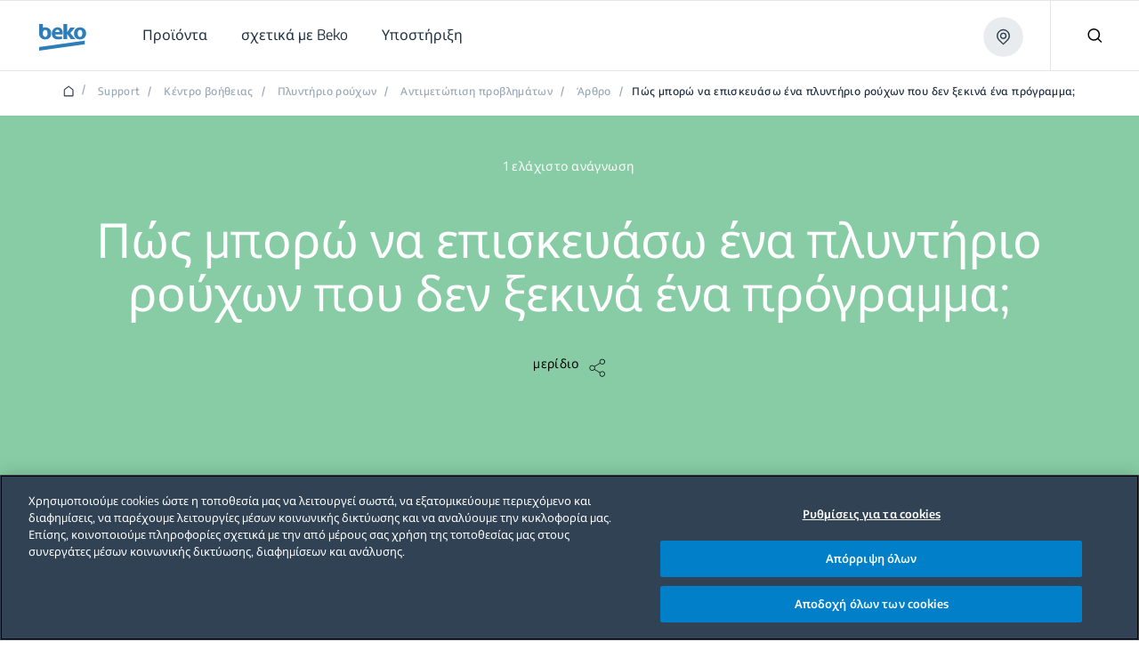

--- FILE ---
content_type: text/html;charset=utf-8
request_url: https://www.beko.com/gr-el/%CF%85%CF%80%CE%BF%CF%83%CF%84%CE%AE%CF%81%CE%B9%CE%BE%CE%B7/%CF%80%CE%BB%CF%85%CE%BD%CF%84%CE%AE%CF%81%CE%B9%CE%BF-%CF%81%CE%BF%CF%8D%CF%87%CF%89%CE%BD--%CE%B1%CE%BD%CF%84%CE%B9%CE%BC%CE%B5%CF%84%CF%8E%CF%80%CE%B9%CF%83%CE%B7%20%CF%80%CF%81%CE%BF%CE%B2%CE%BB%CE%B7%CE%BC%CE%AC%CF%84%CF%89%CE%BD--%CE%AC%CF%81%CE%B8%CF%81%CE%BF/%CF%80%CF%8E%CF%82-%CE%BC%CF%80%CE%BF%CF%81%CF%8E-%CE%BD%CE%B1-%CE%B5%CF%80%CE%B9%CF%83%CE%BA%CE%B5%CF%85%CE%AC%CF%83%CF%89-%CE%AD%CE%BD%CE%B1-%CF%80%CE%BB%CF%85%CE%BD%CF%84%CE%AE%CF%81%CE%B9%CE%BF-%CF%81%CE%BF%CF%8D%CF%87%CF%89%CE%BD-%CF%80%CE%BF%CF%85-%CE%B4%CE%B5%CE%BD-%CE%BE%CE%B5%CE%BA%CE%B9%CE%BD%CE%AC-%CE%AD%CE%BD%CE%B1-%CF%80%CF%81%CF%8C%CE%B3%CF%81%CE%B1%CE%BC%CE%BC%CE%B1
body_size: 181511
content:
<!doctype html>

  <html lang="el" style="opacity: 1" class="csspositionsticky as-mouseuser " id="main-html">
    <head>
        <title>Πώς μπορώ να επισκευάσω ένα πλυντήριο ρούχων που δεν ξεκινά ένα πρόγραμμα;</title>
        <script defer type="text/javascript" src="/.rum/@adobe/helix-rum-js@%5E2/dist/rum-standalone.js"></script>
<link rel="shortcut icon" href="/content/dam/bekoglobal/favicon.ico"/>
        



  
      
  






  
  
    <script>
      var dataLayer = [];

      var initEventData = {
          event: 'init',
          page: JSON.parse('{\x22event\x22:\x22init\x22,\x22page\x22:{\x22pageTitle\x22:\x22Πώς μπορώ να επισκευάσω ένα πλυντήριο ρούχων που δεν ξεκινά ένα πρόγραμμα;\x22,\x22pageType\x22:\x22Support\x22,\x22siteLanguage\x22:\x22el\x22,\x22contentType\x22:\x22Πώς μπορώ να επισκευάσω ένα πλυντήριο ρούχων που δεν ξεκινά ένα πρόγραμμα;\x22},\x22user\x22:{\x22userCountry\x22:\x22gr\x22}}'),
          user: JSON.parse('{\x22supportCategory\x22:\x22article\x22}')
      };

      function pushInitEvent() {
          dataLayer.push(initEventData);
      }

      function checkOneTrustGroupsUpdated() {
          var oneTrustEventExists = dataLayer.some(function (event) {
              return event.event === 'OneTrustGroupsUpdated';
          });

          if (oneTrustEventExists) {
              clearInterval(oneTrustCheckInterval);
              pushInitEvent();
          }
      }

      var oneTrustCheckInterval = setInterval(checkOneTrustGroupsUpdated, 100);

      setTimeout(function () {
          var oneTrustEventExists = dataLayer.some(function (event) {
              return event.event === 'OneTrustGroupsUpdated';
          });

          if (!oneTrustEventExists) {
              clearInterval(oneTrustCheckInterval);
              pushInitEvent();
          }
      }, 15000);
    </script>

    
      <!-- Google Tag Manager -->
        <!-- Head Scripts -->
<div id="gtm-head">
    <!-- GTM Code 1 (Head) -->
    <script>
     (function (w, d, s, l, i) {
       w[l] = w[l] || [];
       w[l].push({ 'gtm.start': new Date().getTime(), event: 'gtm.js' });
       var f = d.getElementsByTagName(s)[0],
           j = d.createElement(s),
           dl = l != 'dataLayer' ? '&l=' + l : '';
       j.async = true;
       j.src = 'https://www.googletagmanager.com/gtm.js?id=' + i + dl;
       f.parentNode.insertBefore(j, f);
     })(window, document, 'script', 'dataLayer', 'GTM-TFKTXNK'); //global
    </script>
    <!-- GTM Code 2 (Head) -->
    <script>
     (function(w,d,s,l,i){
       w[l]=w[l]||[];
       w[l].push({'gtm.start': new Date().getTime(), event:'gtm.js'});
       var f=d.getElementsByTagName(s)[0],
           j=d.createElement(s),
           dl=l!='dataLayer'?'&l='+l:'';
       j.async=true;
       j.src='https://www.googletagmanager.com/gtm.js?id='+i+dl;
       f.parentNode.insertBefore(j,f);
     })(window,document,'script','dataLayer','GTM-K572J42'); //local 
    </script>
  </div>
      <!-- End Google Tag Manager -->
    
    

    
  



  



<meta http-equiv="X-UA-Compatible" content="IE=edge"/>
<meta name="viewport" content="width=device-width, initial-scale=1, shrink-to-fit=no maximum-scale=1.0, user-scalable=no"/>


  




  
  <meta charset="utf-8"/>
  
    <meta name="google-site-verification"/>
  
  
    <meta name="keywords"/>
    <meta name="description" content="Πώς μπορώ να επισκευάσω ένα πλυντήριο ρούχων που δεν ξεκινά ένα πρόγραμμα;"/>

  <meta property="og:url" content="https://www.beko.com/gr-el/υποστήριξη/πλυντήριο-ρούχων--αντιμετώπιση προβλημάτων--άρθρο/πώς-μπορώ-να-επισκευάσω-ένα-πλυντήριο-ρούχων-που-δεν-ξεκινά-ένα-πρόγραμμα"/>
  <meta property="og:title" content="Πώς μπορώ να επισκευάσω ένα πλυντήριο ρούχων που δεν ξεκινά ένα πρόγραμμα;"/>
  <meta property="og:description" content="Πώς μπορώ να επισκευάσω ένα πλυντήριο ρούχων που δεν ξεκινά ένα πρόγραμμα;"/>
  <meta property="og:site_name" content="BEKOGLOBAL GR"/>
  
  <meta property="og:type" content="category"/>

  <meta name="twitter:card" content="Πώς μπορώ να επισκευάσω ένα πλυντήριο ρούχων που δεν ξεκινά ένα πρόγραμμα;"/>
  
  <meta name="twitter:title" content="Πώς μπορώ να επισκευάσω ένα πλυντήριο ρούχων που δεν ξεκινά ένα πρόγραμμα;"/>
  <meta name="twitter:description" content="Πώς μπορώ να επισκευάσω ένα πλυντήριο ρούχων που δεν ξεκινά ένα πρόγραμμα;"/>
  

  
      <link rel="canonical" href="https://www.beko.com/gr-el/υποστήριξη/πλυντήριο-ρούχων--αντιμετώπιση%20προβλημάτων--άρθρο/πώς-μπορώ-να-επισκευάσω-ένα-πλυντήριο-ρούχων-που-δεν-ξεκινά-ένα-πρόγραμμα"/>
  
  
  
  








  





  <script>
      window.targetGlobalSettings = {
        cookieDomain: "www.beko.com"
      }
  </script>


        


    
<link rel="stylesheet" href="/etc.clientlibs/core/wcm/components/accordion/v1/accordion/clientlibs/site.lc-44a1783be8e88dc73188908af6c38c01-lc.min.css" type="text/css">
<link rel="stylesheet" href="/etc.clientlibs/core/wcm/components/tabs/v1/tabs/clientlibs/site.lc-d54c23ba76bd8648119795790ae83779-lc.min.css" type="text/css">
<link rel="stylesheet" href="/etc.clientlibs/core/wcm/components/carousel/v1/carousel/clientlibs/site.lc-59c0d61dcf5eacb237a83816c6996ebd-lc.min.css" type="text/css">
<link rel="stylesheet" href="/etc.clientlibs/core/wcm/components/image/v3/image/clientlibs/site.lc-30313e00669f877069f15dd099f23454-lc.min.css" type="text/css">
<link rel="stylesheet" href="/etc.clientlibs/core/wcm/components/breadcrumb/v2/breadcrumb/clientlibs/site.lc-1f6309c5b560f598957e2961529a7c8a-lc.min.css" type="text/css">
<link rel="stylesheet" href="/etc.clientlibs/core/wcm/components/search/v2/search/clientlibs/site.lc-ef05f36471c1d5113c61aea1c3802dbe-lc.min.css" type="text/css">
<link rel="stylesheet" href="/etc.clientlibs/core/wcm/components/form/text/v2/text/clientlibs/site.lc-df6f7af9ead1b2a42042d7c89546d469-lc.min.css" type="text/css">
<link rel="stylesheet" href="/etc.clientlibs/core/wcm/components/pdfviewer/v1/pdfviewer/clientlibs/site.lc-c79c6cf22a5b660f493131a4be3ded5f-lc.min.css" type="text/css">
<link rel="stylesheet" href="/etc.clientlibs/core/wcm/components/embed/v1/embed/clientlibs/site.lc-d299ca6dbc1861906bdd9fa80a2d6672-lc.min.css" type="text/css">
<link rel="stylesheet" href="/etc.clientlibs/bekoglobal/clientlibs/bekoglobal-rainbow.lc-36487ab07f2f936f0f0c046f1bf247a0-lc.min.css" type="text/css">








        <link rel="alternate" hreflang="el-gr" href="https://www.beko.com/gr-el/υποστήριξη/πλυντήριο-ρούχων--αντιμετώπιση%20προβλημάτων--άρθρο/πώς-μπορώ-να-επισκευάσω-ένα-πλυντήριο-ρούχων-που-δεν-ξεκινά-ένα-πρόγραμμα"/>

        <script type="application/ld+json">
{"@context":"https://schema.org","@type":"WebPage","@id":"https://www.beko.com/gr-el/υποστήριξη/πλυντήριο-ρούχων--αντιμετώπιση προβλημάτων--άρθρο/πώς-μπορώ-να-επισκευάσω-ένα-πλυντήριο-ρούχων-που-δεν-ξεκινά-ένα-πρόγραμμα","url":"https://www.beko.com/gr-el/υποστήριξη/πλυντήριο-ρούχων--αντιμετώπιση προβλημάτων--άρθρο/πώς-μπορώ-να-επισκευάσω-ένα-πλυντήριο-ρούχων-που-δεν-ξεκινά-ένα-πρόγραμμα","name":"Πώς μπορώ να επισκευάσω ένα πλυντήριο ρούχων που δεν ξεκινά ένα πρόγραμμα;","description":""}
</script>
<script type="application/ld+json">
{"itemListElement":[{"position":1,"item":{"name":"Greek","@id":""},"@type":"ListItem"},{"position":2,"item":{"name":"Support","@id":"https://www.beko.com/gr-el/υποστήριξη"},"@type":"ListItem"},{"position":3,"item":{"name":"Κέντρο βοήθειας","@id":"https://www.beko.com/gr-el/υποστήριξη/κέντρο-βοήθειας"},"@type":"ListItem"},{"position":4,"item":{"name":"Πλυντήριο ρούχων","@id":"https://www.beko.com/gr-el/υποστήριξη/κέντρο-βοήθειας/πλυντήριο-ρούχων"},"@type":"ListItem"},{"position":5,"item":{"name":"Αντιμετώπιση προβλημάτων","@id":"https://www.beko.com/gr-el/υποστήριξη/κέντρο-βοήθειας/πλυντήριο-ρούχων--αντιμετώπιση προβλημάτων"},"@type":"ListItem"},{"position":6,"item":{"name":"Άρθρο","@id":"https://www.beko.com/gr-el/υποστήριξη/κέντρο-βοήθειας/πλυντήριο-ρούχων--αντιμετώπιση προβλημάτων"},"@type":"ListItem"},{"position":7,"item":{"name":"Πώς μπορώ να επισκευάσω ένα πλυντήριο ρούχων που δεν ξεκινά ένα πρόγραμμα;","@id":"https://www.beko.com/gr-el/υποστήριξη/πλυντήριο-ρούχων--αντιμετώπιση προβλημάτων--άρθρο/πώς-μπορώ-να-επισκευάσω-ένα-πλυντήριο-ρούχων-που-δεν-ξεκινά-ένα-πρόγραμμα"},"@type":"ListItem"}],"@context":"https://schema.org","@type":"BreadcrumbList"}
</script>
    
<script>(window.BOOMR_mq=window.BOOMR_mq||[]).push(["addVar",{"rua.upush":"false","rua.cpush":"true","rua.upre":"false","rua.cpre":"true","rua.uprl":"false","rua.cprl":"false","rua.cprf":"false","rua.trans":"SJ-c41916f1-640b-46d0-87d1-312336e01d7b","rua.cook":"false","rua.ims":"false","rua.ufprl":"false","rua.cfprl":"true","rua.isuxp":"false","rua.texp":"norulematch","rua.ceh":"false","rua.ueh":"false","rua.ieh.st":"0"}]);</script>
                              <script>!function(a){var e="https://s.go-mpulse.net/boomerang/",t="addEventListener";if("False"=="True")a.BOOMR_config=a.BOOMR_config||{},a.BOOMR_config.PageParams=a.BOOMR_config.PageParams||{},a.BOOMR_config.PageParams.pci=!0,e="https://s2.go-mpulse.net/boomerang/";if(window.BOOMR_API_key="HLNXP-2GCT4-D9Z5Q-VPQUL-54464",function(){function n(e){a.BOOMR_onload=e&&e.timeStamp||(new Date).getTime()}if(!a.BOOMR||!a.BOOMR.version&&!a.BOOMR.snippetExecuted){a.BOOMR=a.BOOMR||{},a.BOOMR.snippetExecuted=!0;var i,_,o,r=document.createElement("iframe");if(a[t])a[t]("load",n,!1);else if(a.attachEvent)a.attachEvent("onload",n);r.src="javascript:void(0)",r.title="",r.role="presentation",(r.frameElement||r).style.cssText="width:0;height:0;border:0;display:none;",o=document.getElementsByTagName("script")[0],o.parentNode.insertBefore(r,o);try{_=r.contentWindow.document}catch(O){i=document.domain,r.src="javascript:var d=document.open();d.domain='"+i+"';void(0);",_=r.contentWindow.document}_.open()._l=function(){var a=this.createElement("script");if(i)this.domain=i;a.id="boomr-if-as",a.src=e+"HLNXP-2GCT4-D9Z5Q-VPQUL-54464",BOOMR_lstart=(new Date).getTime(),this.body.appendChild(a)},_.write("<bo"+'dy onload="document._l();">'),_.close()}}(),"".length>0)if(a&&"performance"in a&&a.performance&&"function"==typeof a.performance.setResourceTimingBufferSize)a.performance.setResourceTimingBufferSize();!function(){if(BOOMR=a.BOOMR||{},BOOMR.plugins=BOOMR.plugins||{},!BOOMR.plugins.AK){var e="true"=="true"?1:0,t="",n="ck77zbixhzh3i2llnxkq-f-5cd9b4220-clientnsv4-s.akamaihd.net",i="false"=="true"?2:1,_={"ak.v":"39","ak.cp":"1242938","ak.ai":parseInt("743538",10),"ak.ol":"0","ak.cr":8,"ak.ipv":4,"ak.proto":"h2","ak.rid":"2a124ac9","ak.r":47358,"ak.a2":e,"ak.m":"a","ak.n":"essl","ak.bpcip":"18.191.252.0","ak.cport":58946,"ak.gh":"23.208.24.234","ak.quicv":"","ak.tlsv":"tls1.3","ak.0rtt":"","ak.0rtt.ed":"","ak.csrc":"-","ak.acc":"","ak.t":"1768648149","ak.ak":"hOBiQwZUYzCg5VSAfCLimQ==K/Er1bpAtk9oerfSUaJR1UwjLxVTHm5ltZF8ORWDa/orEnbGhKwxdN4nN4uUmDz7AwDQ/N0oyk0UnZyZSk/Q3sAwH9Ag/EDd3JWzA3ZayDUN1Rjc9Mzp0KoW7MkA7AP7gDfiJYI/nSxisHRYViOz2yz2CY+0r04/iHyYhU5nsnekpeP+2QXNxtATUv54IhQ/qTumeNAoDJDlEmYIjp5KVthU2LslrGNJJ9jmbHHXeE4W+AutBZ0dATyVrxs+M5NeyWOF8NXXKivHOC69D5LWMNki821yfJM61+N17OKJjiPfHQeREFNcFutr90XnxMgZ6LBDgE921V6+0D5cXzG4QHlukOjzy9UJ9e6G5hPsQFWyMAEk9r0ump9n/+LpP/nXJsuek7yiTtX6J8XLgM+QSA5B/I2Y/QETSzbatKYLmQc=","ak.pv":"86","ak.dpoabenc":"","ak.tf":i};if(""!==t)_["ak.ruds"]=t;var o={i:!1,av:function(e){var t="http.initiator";if(e&&(!e[t]||"spa_hard"===e[t]))_["ak.feo"]=void 0!==a.aFeoApplied?1:0,BOOMR.addVar(_)},rv:function(){var a=["ak.bpcip","ak.cport","ak.cr","ak.csrc","ak.gh","ak.ipv","ak.m","ak.n","ak.ol","ak.proto","ak.quicv","ak.tlsv","ak.0rtt","ak.0rtt.ed","ak.r","ak.acc","ak.t","ak.tf"];BOOMR.removeVar(a)}};BOOMR.plugins.AK={akVars:_,akDNSPreFetchDomain:n,init:function(){if(!o.i){var a=BOOMR.subscribe;a("before_beacon",o.av,null,null),a("onbeacon",o.rv,null,null),o.i=!0}return this},is_complete:function(){return!0}}}}()}(window);</script></head>
    <body data-aos-easing="null" data-aos-duration="null" data-aos-delay="0" class="publish" data-homepage-url="/gr-el" data-country-code="GR" data-site-name="bekoglobal" data-language-code="EL">
    <div id="top-focus-target" tabindex="-1" aria-label="Top of the page"></div>
    

<!--    Need to send current blog id to target with at.js-->
    

    
      
  

    
    
    
    
    
    

  





    

    
    
        
  
    
      <!-- Google Tag Manager (noscript) -->
        <!-- Body Scripts -->
  <div id="gtm-body">
    <!-- GTM Code 1 (Body) -->
    <noscript>
     <iframe src="https://www.googletagmanager.com/ns.html?id=GTM-TFKTXNK" height="0" width="0" style="display:none;visibility:hidden"></iframe> <!-- Global -->
    </noscript>
    <!-- GTM Code 2 (Body) -->
    <noscript>
     <iframe src="https://www.googletagmanager.com/ns.html?id=GTM-K572J42" height="0" width="0" style="display:none;visibility:hidden"></iframe> <!-- Local -->
    </noscript>
  </div>
      <!-- End Google Tag Manager (noscript) -->
    
  

    

  
  
      
  


  <div id="app">
    
    


<div class="Overlay__root">
  <div id="message-thanks-for-feedback" class="JS-feedback-overlay InfoMessage__root Bgc($lochmara) Pt(33px) Pb(38px) Ta(c) Overlay__message hide" role="alert" aria-live="polite">
    <div class="container h8-white">
      
  
  

  
  

  

  

  
    Ευχαριστούμε για την ανταπόκρισή σας
  


    </div>
  </div>
  <div id="message-wishlist-add" class="InfoMessage__root Bgc($lochmara) Pt(33px) Pb(38px) Ta(c) Overlay__message" role="alert" aria-live="polite">
    <div class="container h8-white">
      
  
  

  
  

  

  

  
    Μόλις προσθέσατε αυτό το προϊόν στη λίστα επιθυμιών σας.
  


    </div>
  </div>

  <div id="message-wishlist-remove" class="InfoMessage__root Bgc($lochmara) Pt(33px) Pb(38px) Ta(c) Overlay__message" role="alert" aria-live="polite">
    <div class="container h8-white">
      
  
  

  
  

  

  

  
    Μόλις αφαιρέσατε αυτό το προϊόν από τη λίστα επιθυμιών σας.
  


    </div>
  </div>

  <div id="message-wishlist-error" class="InfoMessage__root Bgc($lochmara) Pt(33px) Pb(38px) Ta(c) Overlay__message" style="background-color: #e40313;" role="alert" aria-live="assertive">
    <div class="container h8-white">
      
  
  

  
  

  

  

  
    Δεν μπορείτε να προσθέσετε περισσότερα στη λίστα επιθυμιών
  


    </div>
    <div class="container h8-white">
      
  
  

  
  

  

  

  
    Δεν μπορείτε να προσθέσετε περισσότερα στη λίστα επιθυμιών
  


    </div>
  </div>
  <div class="JS-wish-list-clear-all-message InfoMessage__root Bgc($lochmara) Pt(33px) Pb(38px) Ta(c) Overlay__message">
    <div class="container h8-white">
      <div class="Py(30px) Pt(35px) Pb(20px) ClearAllBtnInfoMessage__root">
        <div class="Py(15px)--lg Pb(15px)--slg ClearAllBtnInfoMessage__title">
          
  
  

  
  

  

  

  
    Are you sure you want to clear your comparison?
  


        </div>
        <div class="ClearAllBtnInfoMessage__rightBlock">
          <a class="JS-wish-list-clear-all-confirm Mx(a) Button__root Button__secondary" href="#">
            <div class="buttonInner Bdrs(50%)">
              <span class="JS-button-text">
                  
  
  

  
  

  

  

  
    Να συνεχίσει
  


              </span>
            </div>
          </a>
          <button aria-label="Nevermind" class="JS-wish-list-clear-all-cancel Mt(10px)--slg Mstart(10px)--lg Mx(a) Button__root Button__shadow">
            <div class="buttonInner Bdrs(50%)">
              <span class="JS-button-text">
                
  
  

  
  

  

  

  
    δεν πειράζει
  


              </span>
            </div>
          </button>
        </div>
      </div>
    </div>
  </div>

  <div class="JS-compare-message JS-compare-message-categorychange InfoMessage__root Bgc($lochmara) Pt(33px) Pb(38px) Ta(c) Overlay__message" role="alert" aria-live="assertive">
    <div class="container h8-white">
      <div class="Py(30px) Pt(35px) Pb(20px) ClearAllBtnInfoMessage__root">
        <div class="Py(15px)--lg Pb(15px)--slg ClearAllBtnInfoMessage__title">
          
  
  

  
  

  

  

  
    Μπορείτε να συγκρίνετε μόνο προϊόντα από την ίδια κατηγορία.
  


        </div>
        <div class="ClearAllBtnInfoMessage__rightBlock">
          <button aria-label="Συνέχεια &amp; Αντικατάσταση" class="JS-compare-message-categorychange-confirm Mx(a) Button__root Button__secondary">
            <div class="buttonInner Bdrs(50%)">
              <span class="JS-button-text">
                   
  
  

  
  

  

  

  
    Συνέχεια &amp; Αντικατάσταση
  


              </span>
            </div>
          </button>
          <button aria-label="δεν πειράζει" class="JS-compare-message-categorychange-cancel Mt(10px)--slg Mstart(10px)--lg Mx(a) Button__root Button__shadow">
            <div class="buttonInner Bdrs(50%)">
              <span class="JS-button-text">
                 
  
  

  
  

  

  

  
    δεν πειράζει
  


              </span>
            </div>
          </button>
        </div>
      </div>
    </div>
  </div>
  <div class="JS-compare-message JS-compare-message-added InfoMessage__root Bgc($lochmara) Pt(33px) Pb(38px) Ta(c) Overlay__message" role="alert" aria-live="polite">
    <div class="container h8-white">
      
  
  

  
  

  

  

  
    Μόλις προσθέσατε ένα στοιχείο για σύγκριση! Συνέχισε!
  


    </div>
  </div>
  <div class="JS-compare-message JS-compare-message-removed InfoMessage__root Bgc($lochmara) Pt(33px) Pb(38px) Ta(c) Overlay__message" role="alert" aria-live="polite">
    <div class="container h8-white">
      
  
  

  
  

  

  

  
    Μόλις αφαιρέσατε ένα στοιχείο για σύγκριση! Συνέχισε!
  


    </div>
  </div>
  <div class="JS-compare-message JS-compare-message-full InfoMessage__root Bgc($lochmara) Pt(33px) Pb(38px) Ta(c) Overlay__message" role="alert" aria-live="assertive">
    <div class="container h8-white">
      
  
  

  
  

  

  

  
    Η λίστα σύγκρισης είναι πλήρης!
  


    </div>
  </div>
  <div class="JS-compare-message JS-compare-message-minimum-product InfoMessage__root Bgc($lochmara) Pt(33px) Pb(38px) Ta(c) Overlay__message" role="alert" aria-live="assertive">
    <div class="container h8-white">
      
  
  

  
  

  

  

  
    Προσθέσατε μόνο 1 προϊόν. Προσθέστε περισσότερα προϊόντα για σύγκριση
  


    </div>
  </div>
</div>


        <input id="myLocation" type="hidden" value=""/>

        <div class="root responsivegrid">


<div class="aem-Grid aem-Grid--12 aem-Grid--default--12 ">
    
    <div class="header aem-GridColumn aem-GridColumn--default--12">




  <header id='header' class='Header__root'>
    <div class='Header__desktop'>
      <div>



  <section class='collapsible open  HeaderOverlayCountry__root HeaderOverlayCountry__root-header JS-Country-selector' style="display: none">
        <div class='HeaderOverlayCountry__content'>
            <div class='Flxg(1) D(f) Ai(c) Fld(r)--lg Fld(c)--md'><p class='h8 C($white) Mend(20px)--lg Mend(70px)--md'>
              
  
  

  
  

  

  

  
    Επιλέξτε άλλη χώρα ή περιοχή για να δείτε περιεχόμενο συγκεκριμένο για την τοποθεσία σας και ψωνίστε στο διαδίκτυο
  


            </p>
                <div class='D(f) Mt(0)--lg Mt(20px)--md Mstart(a)--lg Mstart(0)--md'>
                    <div class="Z(10) JS-dropdown Dropdown__root" data-outside="true">
                        <button aria-label="Αναζητήστε τη χώρα σας" class="JS-dropdown-button Button__root Button__secondary Button__big">
                            <div class="buttonInner Bdrs(50%)">
                              <span class="JS-button-text" id="firstCountry" data-type="headerCountrySelector">
                                
  
  

  
  

  

  

  
    Αναζητήστε τη χώρα σας
  


                                <svg class="Button__dropdown Icon__root" width="14" height="9">
                                    <use xlink:href="#dropdown"></use>
                                </svg>
                            </div>
                        </button>
                        <ul class="JS-dropdown-content Dropdown__dropdownContent JS-country-dropdown" style="width:300px;min-width:300px;max-height:300px;" data-current-country="gr" data-mapkey="AIzaSyBnu0ucC1ooaH-6hGor86zkyaZcqthiUNs">
                            
                                <li class="Dropdown__dropdownItem dropdown-countries" id="AL" data-country="AL" data-url="https://www.beko.com/al-sq" data-title="Albania">
                                    <button aria-label="Albania" class="JS-dropdown-item-button Dropdown__dropdownButton" type="button">
                                        <div class="buttonInner JS-option-title">Albania</div>
                                    </button>
                                </li>
                            
                                <li class="Dropdown__dropdownItem dropdown-countries" id="DZ" data-country="DZ" data-url="https://www.beko.com/dz-fr" data-title="Algérie">
                                    <button aria-label="Algérie" class="JS-dropdown-item-button Dropdown__dropdownButton" type="button">
                                        <div class="buttonInner JS-option-title">Algérie</div>
                                    </button>
                                </li>
                            
                                <li class="Dropdown__dropdownItem dropdown-countries" id="AO" data-country="AO" data-url="https://www.beko.com/ao-pt" data-title="Angola">
                                    <button aria-label="Angola" class="JS-dropdown-item-button Dropdown__dropdownButton" type="button">
                                        <div class="buttonInner JS-option-title">Angola</div>
                                    </button>
                                </li>
                            
                                <li class="Dropdown__dropdownItem dropdown-countries" id="AM" data-country="AM" data-url="https://www.beko.am" data-title="Armenia /  Հայաստան / Армения">
                                    <button aria-label="Armenia /  Հայաստան / Армения" class="JS-dropdown-item-button Dropdown__dropdownButton" type="button">
                                        <div class="buttonInner JS-option-title">Armenia /  Հայաստան / Армения</div>
                                    </button>
                                </li>
                            
                                <li class="Dropdown__dropdownItem dropdown-countries" id="AU" data-country="AU" data-url="https://www.beko.com/au-en" data-title="Australia">
                                    <button aria-label="Australia" class="JS-dropdown-item-button Dropdown__dropdownButton" type="button">
                                        <div class="buttonInner JS-option-title">Australia</div>
                                    </button>
                                </li>
                            
                                <li class="Dropdown__dropdownItem dropdown-countries" id="AT" data-country="AT" data-url="https://www.beko.com/at-de" data-title="Austria / Österreich">
                                    <button aria-label="Austria / Österreich" class="JS-dropdown-item-button Dropdown__dropdownButton" type="button">
                                        <div class="buttonInner JS-option-title">Austria / Österreich</div>
                                    </button>
                                </li>
                            
                                <li class="Dropdown__dropdownItem dropdown-countries" id="AZ" data-country="AZ" data-url="https://www.beko.com/az-az" data-title="Azərbaycan">
                                    <button aria-label="Azərbaycan" class="JS-dropdown-item-button Dropdown__dropdownButton" type="button">
                                        <div class="buttonInner JS-option-title">Azərbaycan</div>
                                    </button>
                                </li>
                            
                                <li class="Dropdown__dropdownItem dropdown-countries" id="BH" data-country="BH" data-url="https://www.beko.com/gulf/ae-ar" data-title="Bahrain">
                                    <button aria-label="Bahrain" class="JS-dropdown-item-button Dropdown__dropdownButton" type="button">
                                        <div class="buttonInner JS-option-title">Bahrain</div>
                                    </button>
                                </li>
                            
                                <li class="Dropdown__dropdownItem dropdown-countries" id="BE" data-country="BE" data-url="https://www.beko.com/be-nl" data-title="Belgium / België / Belgique">
                                    <button aria-label="Belgium / België / Belgique" class="JS-dropdown-item-button Dropdown__dropdownButton" type="button">
                                        <div class="buttonInner JS-option-title">Belgium / België / Belgique</div>
                                    </button>
                                </li>
                            
                                <li class="Dropdown__dropdownItem dropdown-countries" id="BO" data-country="BO" data-url="https://www.beko.com/bo-es" data-title="Bolivia">
                                    <button aria-label="Bolivia" class="JS-dropdown-item-button Dropdown__dropdownButton" type="button">
                                        <div class="buttonInner JS-option-title">Bolivia</div>
                                    </button>
                                </li>
                            
                                <li class="Dropdown__dropdownItem dropdown-countries" id="BA" data-country="BA" data-url="https://www.beko.com/ba-bs" data-title="Bosna i Hercegovina">
                                    <button aria-label="Bosna i Hercegovina" class="JS-dropdown-item-button Dropdown__dropdownButton" type="button">
                                        <div class="buttonInner JS-option-title">Bosna i Hercegovina</div>
                                    </button>
                                </li>
                            
                                <li class="Dropdown__dropdownItem dropdown-countries" id="BN" data-country="BN" data-url="https://www.beko.com/bn-en" data-title="Brunei">
                                    <button aria-label="Brunei" class="JS-dropdown-item-button Dropdown__dropdownButton" type="button">
                                        <div class="buttonInner JS-option-title">Brunei</div>
                                    </button>
                                </li>
                            
                                <li class="Dropdown__dropdownItem dropdown-countries" id="BG" data-country="BG" data-url="https://www.beko.com/bg-bg" data-title="Bulgaria / България">
                                    <button aria-label="Bulgaria / България" class="JS-dropdown-item-button Dropdown__dropdownButton" type="button">
                                        <div class="buttonInner JS-option-title">Bulgaria / България</div>
                                    </button>
                                </li>
                            
                                <li class="Dropdown__dropdownItem dropdown-countries" id="CN" data-country="CN" data-url="https://www.beko.com.cn" data-title="China / 中国">
                                    <button aria-label="China / 中国" class="JS-dropdown-item-button Dropdown__dropdownButton" type="button">
                                        <div class="buttonInner JS-option-title">China / 中国</div>
                                    </button>
                                </li>
                            
                                <li class="Dropdown__dropdownItem dropdown-countries" id="CO" data-country="CO" data-url="https://www.beko.com/co-es" data-title="Colombia">
                                    <button aria-label="Colombia" class="JS-dropdown-item-button Dropdown__dropdownButton" type="button">
                                        <div class="buttonInner JS-option-title">Colombia</div>
                                    </button>
                                </li>
                            
                                <li class="Dropdown__dropdownItem dropdown-countries" id="DK" data-country="DK" data-url="https://www.beko.com/dk-da" data-title="Denmark / Danmark">
                                    <button aria-label="Denmark / Danmark" class="JS-dropdown-item-button Dropdown__dropdownButton" type="button">
                                        <div class="buttonInner JS-option-title">Denmark / Danmark</div>
                                    </button>
                                </li>
                            
                                <li class="Dropdown__dropdownItem dropdown-countries" id="DE" data-country="DE" data-url="https://www.beko.com/de-de" data-title="Deutschland">
                                    <button aria-label="Deutschland" class="JS-dropdown-item-button Dropdown__dropdownButton" type="button">
                                        <div class="buttonInner JS-option-title">Deutschland</div>
                                    </button>
                                </li>
                            
                                <li class="Dropdown__dropdownItem dropdown-countries" id="EG" data-country="EG" data-url="https://www.beko.com/eg-ar" data-title="Egypt / مصر">
                                    <button aria-label="Egypt / مصر" class="JS-dropdown-item-button Dropdown__dropdownButton" type="button">
                                        <div class="buttonInner JS-option-title">Egypt / مصر</div>
                                    </button>
                                </li>
                            
                                <li class="Dropdown__dropdownItem dropdown-countries" id="ES" data-country="ES" data-url="https://www.beko.com/es-es" data-title="España">
                                    <button aria-label="España" class="JS-dropdown-item-button Dropdown__dropdownButton" type="button">
                                        <div class="buttonInner JS-option-title">España</div>
                                    </button>
                                </li>
                            
                                <li class="Dropdown__dropdownItem dropdown-countries" id="FI" data-country="FI" data-url="https://www.beko.com/fi-fi" data-title="Finland / Suomi">
                                    <button aria-label="Finland / Suomi" class="JS-dropdown-item-button Dropdown__dropdownButton" type="button">
                                        <div class="buttonInner JS-option-title">Finland / Suomi</div>
                                    </button>
                                </li>
                            
                                <li class="Dropdown__dropdownItem dropdown-countries" id="FR" data-country="FR" data-url="https://www.beko.fr" data-title="France">
                                    <button aria-label="France" class="JS-dropdown-item-button Dropdown__dropdownButton" type="button">
                                        <div class="buttonInner JS-option-title">France</div>
                                    </button>
                                </li>
                            
                                <li class="Dropdown__dropdownItem dropdown-countries" id="GE" data-country="GE" data-url="https://www.beko.com/ge-ka" data-title="Georgia / საქართველო">
                                    <button aria-label="Georgia / საქართველო" class="JS-dropdown-item-button Dropdown__dropdownButton" type="button">
                                        <div class="buttonInner JS-option-title">Georgia / საქართველო</div>
                                    </button>
                                </li>
                            
                                <li class="Dropdown__dropdownItem dropdown-countries" id="GR" data-country="GR" data-url="https://www.beko.com/gr-el" data-title="Greece / Ελλάδα">
                                    <button aria-label="Greece / Ελλάδα" class="JS-dropdown-item-button Dropdown__dropdownButton" type="button">
                                        <div class="buttonInner JS-option-title">Greece / Ελλάδα</div>
                                    </button>
                                </li>
                            
                                <li class="Dropdown__dropdownItem dropdown-countries" id="HR" data-country="HR" data-url="https://www.beko.com/hr-hr" data-title="Hrvatska">
                                    <button aria-label="Hrvatska" class="JS-dropdown-item-button Dropdown__dropdownButton" type="button">
                                        <div class="buttonInner JS-option-title">Hrvatska</div>
                                    </button>
                                </li>
                            
                                <li class="Dropdown__dropdownItem dropdown-countries" id="ID" data-country="ID" data-url="https://www.beko.com/id-id" data-title="Indonesia">
                                    <button aria-label="Indonesia" class="JS-dropdown-item-button Dropdown__dropdownButton" type="button">
                                        <div class="buttonInner JS-option-title">Indonesia</div>
                                    </button>
                                </li>
                            
                                <li class="Dropdown__dropdownItem dropdown-countries" id="IQ" data-country="IQ" data-url="https://www.beko.com/iq-ar" data-title="Iraq">
                                    <button aria-label="Iraq" class="JS-dropdown-item-button Dropdown__dropdownButton" type="button">
                                        <div class="buttonInner JS-option-title">Iraq</div>
                                    </button>
                                </li>
                            
                                <li class="Dropdown__dropdownItem dropdown-countries" id="IE" data-country="IE" data-url="https://www.beko.ie" data-title="Ireland">
                                    <button aria-label="Ireland" class="JS-dropdown-item-button Dropdown__dropdownButton" type="button">
                                        <div class="buttonInner JS-option-title">Ireland</div>
                                    </button>
                                </li>
                            
                                <li class="Dropdown__dropdownItem dropdown-countries" id="IT" data-country="IT" data-url="https://www.beko.com/it-it" data-title="Italia">
                                    <button aria-label="Italia" class="JS-dropdown-item-button Dropdown__dropdownButton" type="button">
                                        <div class="buttonInner JS-option-title">Italia</div>
                                    </button>
                                </li>
                            
                                <li class="Dropdown__dropdownItem dropdown-countries" id="JO" data-country="JO" data-url="https://www.beko.com/jo-ar" data-title="Jordan">
                                    <button aria-label="Jordan" class="JS-dropdown-item-button Dropdown__dropdownButton" type="button">
                                        <div class="buttonInner JS-option-title">Jordan</div>
                                    </button>
                                </li>
                            
                                <li class="Dropdown__dropdownItem dropdown-countries" id="KZ" data-country="KZ" data-url="https://www.beko.com/kz-ru" data-title="Kazakhstan">
                                    <button aria-label="Kazakhstan" class="JS-dropdown-item-button Dropdown__dropdownButton" type="button">
                                        <div class="buttonInner JS-option-title">Kazakhstan</div>
                                    </button>
                                </li>
                            
                                <li class="Dropdown__dropdownItem dropdown-countries" id="KE" data-country="KE" data-url="https://www.beko.com/ke-en" data-title="Kenya">
                                    <button aria-label="Kenya" class="JS-dropdown-item-button Dropdown__dropdownButton" type="button">
                                        <div class="buttonInner JS-option-title">Kenya</div>
                                    </button>
                                </li>
                            
                                <li class="Dropdown__dropdownItem dropdown-countries" id="RKS" data-country="RKS" data-url="https://www.beko.com/xk-sq" data-title="Kosova">
                                    <button aria-label="Kosova" class="JS-dropdown-item-button Dropdown__dropdownButton" type="button">
                                        <div class="buttonInner JS-option-title">Kosova</div>
                                    </button>
                                </li>
                            
                                <li class="Dropdown__dropdownItem dropdown-countries" id="KW" data-country="KW" data-url="https://www.beko.com/gulf/ae-ar" data-title="Kuwait">
                                    <button aria-label="Kuwait" class="JS-dropdown-item-button Dropdown__dropdownButton" type="button">
                                        <div class="buttonInner JS-option-title">Kuwait</div>
                                    </button>
                                </li>
                            
                                <li class="Dropdown__dropdownItem dropdown-countries" id="KG" data-country="KG" data-url="https://www.beko.com/kg-ru" data-title="Kyrgyzstan">
                                    <button aria-label="Kyrgyzstan" class="JS-dropdown-item-button Dropdown__dropdownButton" type="button">
                                        <div class="buttonInner JS-option-title">Kyrgyzstan</div>
                                    </button>
                                </li>
                            
                                <li class="Dropdown__dropdownItem dropdown-countries" id="LV" data-country="LV" data-url="https://beko.lv/lv" data-title="Latvia">
                                    <button aria-label="Latvia" class="JS-dropdown-item-button Dropdown__dropdownButton" type="button">
                                        <div class="buttonInner JS-option-title">Latvia</div>
                                    </button>
                                </li>
                            
                                <li class="Dropdown__dropdownItem dropdown-countries" id="LB" data-country="LB" data-url="https://www.beko.com/lb-ar" data-title="Lebanon">
                                    <button aria-label="Lebanon" class="JS-dropdown-item-button Dropdown__dropdownButton" type="button">
                                        <div class="buttonInner JS-option-title">Lebanon</div>
                                    </button>
                                </li>
                            
                                <li class="Dropdown__dropdownItem dropdown-countries" id="LT" data-country="LT" data-url="https://www.beko.lt" data-title="Lietuva / Литва">
                                    <button aria-label="Lietuva / Литва" class="JS-dropdown-item-button Dropdown__dropdownButton" type="button">
                                        <div class="buttonInner JS-option-title">Lietuva / Литва</div>
                                    </button>
                                </li>
                            
                                <li class="Dropdown__dropdownItem dropdown-countries" id="LU" data-country="LU" data-url="https://www.beko.com/be-fr" data-title="Luxembourg">
                                    <button aria-label="Luxembourg" class="JS-dropdown-item-button Dropdown__dropdownButton" type="button">
                                        <div class="buttonInner JS-option-title">Luxembourg</div>
                                    </button>
                                </li>
                            
                                <li class="Dropdown__dropdownItem dropdown-countries" id="HU" data-country="HU" data-url="https://www.beko.com/hu-hu" data-title="Magyarország">
                                    <button aria-label="Magyarország" class="JS-dropdown-item-button Dropdown__dropdownButton" type="button">
                                        <div class="buttonInner JS-option-title">Magyarország</div>
                                    </button>
                                </li>
                            
                                <li class="Dropdown__dropdownItem dropdown-countries" id="MY" data-country="MY" data-url="https://www.beko.com/my-en" data-title="Malaysia">
                                    <button aria-label="Malaysia" class="JS-dropdown-item-button Dropdown__dropdownButton" type="button">
                                        <div class="buttonInner JS-option-title">Malaysia</div>
                                    </button>
                                </li>
                            
                                <li class="Dropdown__dropdownItem dropdown-countries" id="MT" data-country="MT" data-url="https://www.beko.com/mt-en" data-title="Malta">
                                    <button aria-label="Malta" class="JS-dropdown-item-button Dropdown__dropdownButton" type="button">
                                        <div class="buttonInner JS-option-title">Malta</div>
                                    </button>
                                </li>
                            
                                <li class="Dropdown__dropdownItem dropdown-countries" id="MA" data-country="MA" data-url="https://www.beko.com/ma-fr" data-title="Maroc">
                                    <button aria-label="Maroc" class="JS-dropdown-item-button Dropdown__dropdownButton" type="button">
                                        <div class="buttonInner JS-option-title">Maroc</div>
                                    </button>
                                </li>
                            
                                <li class="Dropdown__dropdownItem dropdown-countries" id="MU" data-country="MU" data-url="https://www.beko.com/mu-en" data-title="Mauritius / Maurice">
                                    <button aria-label="Mauritius / Maurice" class="JS-dropdown-item-button Dropdown__dropdownButton" type="button">
                                        <div class="buttonInner JS-option-title">Mauritius / Maurice</div>
                                    </button>
                                </li>
                            
                                <li class="Dropdown__dropdownItem dropdown-countries" id="MM" data-country="MM" data-url="https://www.beko.com/mm-en" data-title="Myanmar">
                                    <button aria-label="Myanmar" class="JS-dropdown-item-button Dropdown__dropdownButton" type="button">
                                        <div class="buttonInner JS-option-title">Myanmar</div>
                                    </button>
                                </li>
                            
                                <li class="Dropdown__dropdownItem dropdown-countries" id="NL" data-country="NL" data-url="https://www.beko.com/nl-nl" data-title="Netherlands / Nederland">
                                    <button aria-label="Netherlands / Nederland" class="JS-dropdown-item-button Dropdown__dropdownButton" type="button">
                                        <div class="buttonInner JS-option-title">Netherlands / Nederland</div>
                                    </button>
                                </li>
                            
                                <li class="Dropdown__dropdownItem dropdown-countries" id="NZ" data-country="NZ" data-url="https://www.beko.com/nz-en" data-title="New Zealand">
                                    <button aria-label="New Zealand" class="JS-dropdown-item-button Dropdown__dropdownButton" type="button">
                                        <div class="buttonInner JS-option-title">New Zealand</div>
                                    </button>
                                </li>
                            
                                <li class="Dropdown__dropdownItem dropdown-countries" id="NG" data-country="NG" data-url="https://www.beko.com/ng-en" data-title="Nigeria">
                                    <button aria-label="Nigeria" class="JS-dropdown-item-button Dropdown__dropdownButton" type="button">
                                        <div class="buttonInner JS-option-title">Nigeria</div>
                                    </button>
                                </li>
                            
                                <li class="Dropdown__dropdownItem dropdown-countries" id="NO" data-country="NO" data-url="https://www.beko.com/no-nb" data-title="Norway / Norge">
                                    <button aria-label="Norway / Norge" class="JS-dropdown-item-button Dropdown__dropdownButton" type="button">
                                        <div class="buttonInner JS-option-title">Norway / Norge</div>
                                    </button>
                                </li>
                            
                                <li class="Dropdown__dropdownItem dropdown-countries" id="OM" data-country="OM" data-url="https://www.beko.com/gulf/ae-en" data-title="Oman">
                                    <button aria-label="Oman" class="JS-dropdown-item-button Dropdown__dropdownButton" type="button">
                                        <div class="buttonInner JS-option-title">Oman</div>
                                    </button>
                                </li>
                            
                                <li class="Dropdown__dropdownItem dropdown-countries" id="PY" data-country="PY" data-url="https://www.beko.com/py-es" data-title="Paraguay">
                                    <button aria-label="Paraguay" class="JS-dropdown-item-button Dropdown__dropdownButton" type="button">
                                        <div class="buttonInner JS-option-title">Paraguay</div>
                                    </button>
                                </li>
                            
                                <li class="Dropdown__dropdownItem dropdown-countries" id="PH" data-country="PH" data-url="https://www.beko.com/ph-en" data-title="Philippines">
                                    <button aria-label="Philippines" class="JS-dropdown-item-button Dropdown__dropdownButton" type="button">
                                        <div class="buttonInner JS-option-title">Philippines</div>
                                    </button>
                                </li>
                            
                                <li class="Dropdown__dropdownItem dropdown-countries" id="PL" data-country="PL" data-url="https://www.beko.com/pl-pl" data-title="Polska">
                                    <button aria-label="Polska" class="JS-dropdown-item-button Dropdown__dropdownButton" type="button">
                                        <div class="buttonInner JS-option-title">Polska</div>
                                    </button>
                                </li>
                            
                                <li class="Dropdown__dropdownItem dropdown-countries" id="PT" data-country="PT" data-url="https://www.beko.com/pt-pt" data-title="Portugal">
                                    <button aria-label="Portugal" class="JS-dropdown-item-button Dropdown__dropdownButton" type="button">
                                        <div class="buttonInner JS-option-title">Portugal</div>
                                    </button>
                                </li>
                            
                                <li class="Dropdown__dropdownItem dropdown-countries" id="QA" data-country="QA" data-url="https://www.beko.com/gulf/ae-en" data-title="Qatar">
                                    <button aria-label="Qatar" class="JS-dropdown-item-button Dropdown__dropdownButton" type="button">
                                        <div class="buttonInner JS-option-title">Qatar</div>
                                    </button>
                                </li>
                            
                                <li class="Dropdown__dropdownItem dropdown-countries" id="RO" data-country="RO" data-url="https://www.beko.com/ro-ro" data-title="România">
                                    <button aria-label="România" class="JS-dropdown-item-button Dropdown__dropdownButton" type="button">
                                        <div class="buttonInner JS-option-title">România</div>
                                    </button>
                                </li>
                            
                                <li class="Dropdown__dropdownItem dropdown-countries" id="RU" data-country="RU" data-url="https://www.beko.com/ru-ru" data-title="Russia / Россия">
                                    <button aria-label="Russia / Россия" class="JS-dropdown-item-button Dropdown__dropdownButton" type="button">
                                        <div class="buttonInner JS-option-title">Russia / Россия</div>
                                    </button>
                                </li>
                            
                                <li class="Dropdown__dropdownItem dropdown-countries" id="SA" data-country="SA" data-url="https://www.beko.com/sa-ar" data-title="Saudi Arabia / السعودية">
                                    <button aria-label="Saudi Arabia / السعودية" class="JS-dropdown-item-button Dropdown__dropdownButton" type="button">
                                        <div class="buttonInner JS-option-title">Saudi Arabia / السعودية</div>
                                    </button>
                                </li>
                            
                                <li class="Dropdown__dropdownItem dropdown-countries" id="SN" data-country="SN" data-url="https://www.beko.com/sn-fr" data-title="Senegal">
                                    <button aria-label="Senegal" class="JS-dropdown-item-button Dropdown__dropdownButton" type="button">
                                        <div class="buttonInner JS-option-title">Senegal</div>
                                    </button>
                                </li>
                            
                                <li class="Dropdown__dropdownItem dropdown-countries" id="RS" data-country="RS" data-url="https://www.beko.com/rs-sr" data-title="Serbia / Србија">
                                    <button aria-label="Serbia / Србија" class="JS-dropdown-item-button Dropdown__dropdownButton" type="button">
                                        <div class="buttonInner JS-option-title">Serbia / Србија</div>
                                    </button>
                                </li>
                            
                                <li class="Dropdown__dropdownItem dropdown-countries" id="SG" data-country="SG" data-url="https://www.beko.com/sg-en" data-title="Singapore">
                                    <button aria-label="Singapore" class="JS-dropdown-item-button Dropdown__dropdownButton" type="button">
                                        <div class="buttonInner JS-option-title">Singapore</div>
                                    </button>
                                </li>
                            
                                <li class="Dropdown__dropdownItem dropdown-countries" id="SI" data-country="SI" data-url="https://www.beko.com/si-sl" data-title="Slovenija">
                                    <button aria-label="Slovenija" class="JS-dropdown-item-button Dropdown__dropdownButton" type="button">
                                        <div class="buttonInner JS-option-title">Slovenija</div>
                                    </button>
                                </li>
                            
                                <li class="Dropdown__dropdownItem dropdown-countries" id="SK" data-country="SK" data-url="https://www.beko.com/sk-sk" data-title="Slovensko">
                                    <button aria-label="Slovensko" class="JS-dropdown-item-button Dropdown__dropdownButton" type="button">
                                        <div class="buttonInner JS-option-title">Slovensko</div>
                                    </button>
                                </li>
                            
                                <li class="Dropdown__dropdownItem dropdown-countries" id="ZA" data-country="ZA" data-url="https://www.beko.com/za-en" data-title="South Africa">
                                    <button aria-label="South Africa" class="JS-dropdown-item-button Dropdown__dropdownButton" type="button">
                                        <div class="buttonInner JS-option-title">South Africa</div>
                                    </button>
                                </li>
                            
                                <li class="Dropdown__dropdownItem dropdown-countries" id="SE" data-country="SE" data-url="https://www.beko.com/se-sv" data-title="Sweden / Sverige">
                                    <button aria-label="Sweden / Sverige" class="JS-dropdown-item-button Dropdown__dropdownButton" type="button">
                                        <div class="buttonInner JS-option-title">Sweden / Sverige</div>
                                    </button>
                                </li>
                            
                                <li class="Dropdown__dropdownItem dropdown-countries" id="CH" data-country="CH" data-url="https://www.beko.com/ch-de" data-title="Switzerland">
                                    <button aria-label="Switzerland" class="JS-dropdown-item-button Dropdown__dropdownButton" type="button">
                                        <div class="buttonInner JS-option-title">Switzerland</div>
                                    </button>
                                </li>
                            
                                <li class="Dropdown__dropdownItem dropdown-countries" id="TH" data-country="TH" data-url="https://www.beko.com/th-th" data-title="Thailand / ประเทศไทย">
                                    <button aria-label="Thailand / ประเทศไทย" class="JS-dropdown-item-button Dropdown__dropdownButton" type="button">
                                        <div class="buttonInner JS-option-title">Thailand / ประเทศไทย</div>
                                    </button>
                                </li>
                            
                                <li class="Dropdown__dropdownItem dropdown-countries" id="TN" data-country="TN" data-url="https://www.beko.com/tn-fr" data-title="Tunisie">
                                    <button aria-label="Tunisie" class="JS-dropdown-item-button Dropdown__dropdownButton" type="button">
                                        <div class="buttonInner JS-option-title">Tunisie</div>
                                    </button>
                                </li>
                            
                                <li class="Dropdown__dropdownItem dropdown-countries" id="TR" data-country="TR" data-url="https://www.beko.com.tr" data-title="Türkiye">
                                    <button aria-label="Türkiye" class="JS-dropdown-item-button Dropdown__dropdownButton" type="button">
                                        <div class="buttonInner JS-option-title">Türkiye</div>
                                    </button>
                                </li>
                            
                                <li class="Dropdown__dropdownItem dropdown-countries" id="UA" data-country="UA" data-url="https://www.beko.com/ua-uk" data-title="Ukraine/Україна/Украина">
                                    <button aria-label="Ukraine/Україна/Украина" class="JS-dropdown-item-button Dropdown__dropdownButton" type="button">
                                        <div class="buttonInner JS-option-title">Ukraine/Україна/Украина</div>
                                    </button>
                                </li>
                            
                                <li class="Dropdown__dropdownItem dropdown-countries" id="AE" data-country="AE" data-url="https://www.beko.com/gulf/ae-en" data-title="United Arab Emirates">
                                    <button aria-label="United Arab Emirates" class="JS-dropdown-item-button Dropdown__dropdownButton" type="button">
                                        <div class="buttonInner JS-option-title">United Arab Emirates</div>
                                    </button>
                                </li>
                            
                                <li class="Dropdown__dropdownItem dropdown-countries" id="GB" data-country="GB" data-url="https://www.beko.co.uk" data-title="United Kingdom">
                                    <button aria-label="United Kingdom" class="JS-dropdown-item-button Dropdown__dropdownButton" type="button">
                                        <div class="buttonInner JS-option-title">United Kingdom</div>
                                    </button>
                                </li>
                            
                                <li class="Dropdown__dropdownItem dropdown-countries" id="US" data-country="US" data-url="https://www.beko.com/us-en" data-title="United States of America">
                                    <button aria-label="United States of America" class="JS-dropdown-item-button Dropdown__dropdownButton" type="button">
                                        <div class="buttonInner JS-option-title">United States of America</div>
                                    </button>
                                </li>
                            
                                <li class="Dropdown__dropdownItem dropdown-countries" id="UY" data-country="UY" data-url="https://www.beko.com/uy-es" data-title="Uruguay">
                                    <button aria-label="Uruguay" class="JS-dropdown-item-button Dropdown__dropdownButton" type="button">
                                        <div class="buttonInner JS-option-title">Uruguay</div>
                                    </button>
                                </li>
                            
                                <li class="Dropdown__dropdownItem dropdown-countries" id="UZ" data-country="UZ" data-url="https://www.beko.com/uz-ru" data-title="Uzbekistan">
                                    <button aria-label="Uzbekistan" class="JS-dropdown-item-button Dropdown__dropdownButton" type="button">
                                        <div class="buttonInner JS-option-title">Uzbekistan</div>
                                    </button>
                                </li>
                            
                                <li class="Dropdown__dropdownItem dropdown-countries" id="VN" data-country="VN" data-url="https://www.beko.com/vn-vi" data-title="Việt Nam">
                                    <button aria-label="Việt Nam" class="JS-dropdown-item-button Dropdown__dropdownButton" type="button">
                                        <div class="buttonInner JS-option-title">Việt Nam</div>
                                    </button>
                                </li>
                            
                                <li class="Dropdown__dropdownItem dropdown-countries" id="YE" data-country="YE" data-url="https://www.beko.com/gulf/ae-ar" data-title="Yemen">
                                    <button aria-label="Yemen" class="JS-dropdown-item-button Dropdown__dropdownButton" type="button">
                                        <div class="buttonInner JS-option-title">Yemen</div>
                                    </button>
                                </li>
                            
                                <li class="Dropdown__dropdownItem dropdown-countries" id="CZ" data-country="CZ" data-url="https://www.beko.com/cz-cs" data-title="Česká republika">
                                    <button aria-label="Česká republika" class="JS-dropdown-item-button Dropdown__dropdownButton" type="button">
                                        <div class="buttonInner JS-option-title">Česká republika</div>
                                    </button>
                                </li>
                            
                                <li class="Dropdown__dropdownItem dropdown-countries" id="MK" data-country="MK" data-url="https://www.beko.com/mk-mk" data-title="Македонија">
                                    <button aria-label="Македонија" class="JS-dropdown-item-button Dropdown__dropdownButton" type="button">
                                        <div class="buttonInner JS-option-title">Македонија</div>
                                    </button>
                                </li>
                            
                                <li class="Dropdown__dropdownItem dropdown-countries" id="MN" data-country="MN" data-url="https://www.beko.com/mn-mn" data-title="Монгол улс">
                                    <button aria-label="Монгол улс" class="JS-dropdown-item-button Dropdown__dropdownButton" type="button">
                                        <div class="buttonInner JS-option-title">Монгол улс</div>
                                    </button>
                                </li>
                            
                        </ul>
                    </div>

                    <button aria-label="Να συνεχίσει" class='Mstart(8px) Button__root Button__small' id="redirectCountry">
                        <div class='buttonInner Bdrs(50%)'><span class='JS-button-text'>
                              
  
  

  
  

  

  

  
    Να συνεχίσει
  


                        </span></div>
                    </button>
                </div>
            </div>
            <button aria-label="collapse" class='JS-collapse-button JS-full-height-element-reculc Mstart(27px) Pos(s)--lg Pos(a)--md End(30px) T(35px) HeaderOverlayCountry__buttonClose ButtonIcon__root ButtonIcon__withoutBackground ButtonIcon__whiteIcon' data-full-height-reculc-duration='600' id="btnCloseCountrySelector">
                <div class='buttonInner Bdrs(50%)'>
                    <svg class='Icon__root' width='12' height='12'>
                        <use xlink:href='#x'></use>
                    </svg>
                </div>
            </button>
        </div>
    </section>

</div>
      <section class='HeaderTop__root JS-compare-block hide'>
        <div aria-live="polite" class='W(24.7%) Mstart(a) Miw(250px) Maw(356px) WishlistCompareBlock__root'>
          <a aria-label="Λίστα επιθυμιών" class="WishlistCompareBlock__headerTopButton HeaderTopButton__root wishlistHeader" href="/gr-el/wishlist">
            <svg class="Icon__root" width="19" height="17" aria-label="heart">
              <use xlink:href="#heart"></use>
              <rect x="0" y="0" width="100%" height="100%" fill="none" stroke="none"></rect>
            </svg>
            <span class="HeaderTopButton__text">
              
  
  

  
  

  

  

  
    Λίστα επιθυμιών
  


            </span>
            <div><span class="JS-wish-list-counter"></span></div>
          </a>
          <a aria-label="Συγκρίνω" class='WishlistCompareBlock__headerTopButton HeaderTopButton__root compareHeader' href="/gr-el/Σύγκριση-προϊόντων">
            <svg class='Icon__root' width='22' height='21'>
              
              
                <use xlink:href="#compare"></use>
              
            </svg>
            <span class='HeaderTopButton__text'>
                
  
  

  
  

  

  

  
    Συγκρίνω
  


            </span>
            <div class="JS-compare-counter"><span></span></div>
          </a></div>
      </section>
      <section id='header-main' class='HeaderMain__root' data-open-subnav=''>
        <div class='Fxg(1) Pos(r)'>
          <div class="Pos(a) T(26px) Start(30px)--md Start(44px)--lg main__logo">
            <a href="/gr-el" class="Logo__main" aria-label="bekoglobal"></a>
          </div>
          
    <nav id="main-menu" class="menu main__menu Pos(a) T(20px) Start(102px)--md Start(110px)--lg Start(140px)--xl Menu__root">
      <ul>
        <li>
          
  
      <button role="menuitem" aria-haspopup="true" aria-expanded="false" class="JS-menu-button subnav-products NavigationButton__root" data-value="subnav-products">
        <span>Προϊόντα</span>
      </button>
  
  

          
    <div class='subnav HeaderMain__subNav'>
        <div id='subnav' class='SubNav__root'>
            
            
  <div class="header-big-menu" style="background-color: darkgray">
    <div class="header-big-menu-filter"></div>
    <div class="header-big-menu-body">
      <ul class="products-submenu-list" style="display: inherit;">
        <li class="header-big-menu-body-sidebar">
          <div class="header-big-menu-body-sidebar-heading">Επιλέξτε την κατάλληλη συσκευή για εσάς</div>
          <ul class="header-big-menu-body-sidebar-list JS-level1-category-list">
            
              <li class="JS-level1-category-list-item header-big-menu-body-sidebar-list-item active" data-sidebar-id="#header-big-menu-κουζίνα">
                <button role="menuitem" aria-haspopup="true" aria-expanded="false">
                  <i>
                    <img src="/content/dam/bekoglobal/hq/new-design-category-images-2022/new-menu-category-icons-2022/select-your-product-item-icon-1.svg" height="32px" width="32px"/>
                  </i> Κουζίνα
                </button>
              </li>
            
              <li class="JS-level1-category-list-item header-big-menu-body-sidebar-list-item " data-sidebar-id="#header-big-menu-πλυντήριο">
                <button role="menuitem" aria-haspopup="true" aria-expanded="false">
                  <i>
                    <img src="/content/dam/bekoglobal/hq/new-design-category-images-2022/new-menu-category-icons-2022/select-your-product-item-icon-5.svg" height="32px" width="32px"/>
                  </i> Πλυντήριο
                </button>
              </li>
            
              <li class="JS-level1-category-list-item header-big-menu-body-sidebar-list-item " data-sidebar-id="#header-big-menu-εντοιχιζόμενες">
                <button role="menuitem" aria-haspopup="true" aria-expanded="false">
                  <i>
                    <img src="/content/dam/bekoglobal/hq/new-design-category-images-2022/new-menu-category-icons-2022/select-your-product-item-icon-7.svg" height="32px" width="32px"/>
                  </i> Εντοιχιζόμενες
                </button>
              </li>
            
              <li class="JS-level1-category-list-item header-big-menu-body-sidebar-list-item " data-sidebar-id="#header-big-menu-συσκευές-αέρα-και-οικιακές-συσκευές">
                <button role="menuitem" aria-haspopup="true" aria-expanded="false">
                  <i>
                    <img src="/content/dam/bekoglobal/hq/new-design-category-images-2022/new-menu-category-icons-2022/select-your-product-item-icon-12.svg" height="32px" width="32px"/>
                  </i> Συσκευές αέρα και οικιακές συσκευές
                </button>
              </li>
            
          </ul>
        </li>
        <li class="header-big-menu-body-content">
          
            <div class="header-big-menu-body-content-item active" id="header-big-menu-κουζίνα">
              <div class="header-big-menu-body-content-item-body">
                <div class="header-big-menu-body-content-item-body-heading">
                  <p>Κουζίνα</p>
                  <p>Η δημιουργία της κουζίνας των ονείρων σας συνήθως χρειάζεται προσπάθεια. Ωστόσο, μπορείτε εύκολα να σχεδιάσετε την κουζίνα των ονείρων σας και να αφιερώσετε ποιοτικό χρόνο με τους αγαπημένους σας χάρη στην Beko, με προϊόντα που σας υποστηρίζουν στον αγώνα για την προστασία της ανθρώπινης και της περιβαλλοντικής υγείας.</p>
                </div>
                <div class="header-big-menu-body-content-item-body-list">
                  <div class="header-big-menu-body-content-item-body-list-sidebar">
                    <ul class="JS-level2-category-list">
                      
                        <li class="JS-level2-category-list-item" data-sidebar-item-target="#header-big-menu-κουζίνα-ψύξη">
                          
                            <button role="menuitem" aria-haspopup="true" aria-expanded="false" id="header-big-menu-button-2-7">Ψύξη
                              <i class="header-big-menu-icon">
                                <svg width="9" height="10" viewBox="0 0 9 10" fill="none" xmlns="http://www.w3.org/2000/svg">
                                  <path d="M0 10V0L8.87372 4.98294L0 10Z" fill="#0180C9"/>
                                </svg>
                              </i>
                            </button>
                          
                          
                        </li>
                      
                        <li class="JS-level2-category-list-item" data-sidebar-item-target="#header-big-menu-κουζίνα-μαγείρεμα">
                          
                            <button role="menuitem" aria-haspopup="true" aria-expanded="false" id="header-big-menu-button-2-8">Μαγείρεμα
                              <i class="header-big-menu-icon">
                                <svg width="9" height="10" viewBox="0 0 9 10" fill="none" xmlns="http://www.w3.org/2000/svg">
                                  <path d="M0 10V0L8.87372 4.98294L0 10Z" fill="#0180C9"/>
                                </svg>
                              </i>
                            </button>
                          
                          
                        </li>
                      
                        <li class="JS-level2-category-list-item" data-sidebar-item-target="#header-big-menu-κουζίνα-πλύσιμο-πιάτων">
                          
                            <button role="menuitem" aria-haspopup="true" aria-expanded="false" id="header-big-menu-button-2-9">Πλύσιμο πιάτων
                              <i class="header-big-menu-icon">
                                <svg width="9" height="10" viewBox="0 0 9 10" fill="none" xmlns="http://www.w3.org/2000/svg">
                                  <path d="M0 10V0L8.87372 4.98294L0 10Z" fill="#0180C9"/>
                                </svg>
                              </i>
                            </button>
                          
                          
                        </li>
                      
                        <li class="JS-level2-category-list-item" data-sidebar-item-target="#header-big-menu-κουζίνα-μικρές-συσκευές-κουζίνας">
                          
                            <button role="menuitem" aria-haspopup="true" aria-expanded="false" id="header-big-menu-button-2-10">Μικρές συσκευές κουζίνας
                              <i class="header-big-menu-icon">
                                <svg width="9" height="10" viewBox="0 0 9 10" fill="none" xmlns="http://www.w3.org/2000/svg">
                                  <path d="M0 10V0L8.87372 4.98294L0 10Z" fill="#0180C9"/>
                                </svg>
                              </i>
                            </button>
                          
                          
                        </li>
                      
                    </ul>
                  </div>
                  <div class="header-big-menu-body-content-item-body-list-body">
                    
                      <div class="header-big-menu-body-content-item-body-list-body-item active" id="header-big-menu-κουζίνα-ψύξη">
                        <div class="header-big-menu-body-content-item-body-list-body-item-row">
                          <ul class="JS-level3-category-list">
                            
                              <li class="JS-level3-category-list-item">
                                <a role="menuitem" aria-haspopup="false" href="/gr-el/προϊόντα/ψυγεία" id="header-big-menu-button-2-7-22">Ψυγεία</a>
                              </li>
                            
                              <li class="JS-level3-category-list-item">
                                <a role="menuitem" aria-haspopup="false" href="/gr-el/προϊόντα/καταψύκτες" id="header-big-menu-button-2-7-23">Καταψύκτες</a>
                              </li>
                            
                              <li class="JS-level3-category-list-item">
                                <a role="menuitem" aria-haspopup="false" href="/gr-el/προϊόντα/ψυγειοκαταψύκτες" id="header-big-menu-button-2-7-24">Ψυγειοκαταψύκτες</a>
                              </li>
                            
                              <li class="JS-level3-category-list-item">
                                <a role="menuitem" aria-haspopup="false" href="/gr-el/προϊόντα/εντοιχιζόμενα-ψυγεία" id="header-big-menu-button-2-7-25">Εντοιχιζόμενα ψυγεία</a>
                              </li>
                            
                              <li class="JS-level3-category-list-item">
                                <a role="menuitem" aria-haspopup="false" href="/gr-el/προϊόντα/εντοιχιζόμενοι-ψυγειοκαταψύκτες" id="header-big-menu-button-2-7-27">Εντοιχιζόμενοι ψυγειοκαταψύκτες</a>
                              </li>
                            
                          </ul>
                        </div>
                      </div>
                    
                      <div class="header-big-menu-body-content-item-body-list-body-item " id="header-big-menu-κουζίνα-μαγείρεμα">
                        <div class="header-big-menu-body-content-item-body-list-body-item-row">
                          <ul class="JS-level3-category-list">
                            
                              <li class="JS-level3-category-list-item">
                                <a role="menuitem" aria-haspopup="false" href="/gr-el/προϊόντα/ανεξάρτητες-κουζίνες" id="header-big-menu-button-2-8-28">Ανεξάρτητες κουζίνες</a>
                              </li>
                            
                              <li class="JS-level3-category-list-item">
                                <a role="menuitem" aria-haspopup="false" href="/gr-el/προϊόντα/εντοιχιζόμενοι-φούρνοι" id="header-big-menu-button-2-8-29">Εντοιχιζόμενοι φούρνοι</a>
                              </li>
                            
                              <li class="JS-level3-category-list-item">
                                <a role="menuitem" aria-haspopup="false" href="/gr-el/προϊόντα/εντοιχιζόμενοι-φούρνοι-μικροκυμάτων" id="header-big-menu-button-2-8-32">Εντοιχιζόμενοι φούρνοι μικροκυμάτων</a>
                              </li>
                            
                              <li class="JS-level3-category-list-item">
                                <a role="menuitem" aria-haspopup="false" href="/gr-el/προϊόντα/εντοιχιζόμενες-εστίες" id="header-big-menu-button-2-8-34">Εντοιχιζόμενες εστίες</a>
                              </li>
                            
                              <li class="JS-level3-category-list-item">
                                <a role="menuitem" aria-haspopup="false" href="/gr-el/προϊόντα/ανεξάρτητες-εστίες" id="header-big-menu-button-2-8-35">Ανεξάρτητες εστίες</a>
                              </li>
                            
                              <li class="JS-level3-category-list-item">
                                <a role="menuitem" aria-haspopup="false" href="/gr-el/προϊόντα/εντοιχιζόμενοι-απορροφητήρες" id="header-big-menu-button-2-8-37">Εντοιχιζόμενοι απορροφητήρες</a>
                              </li>
                            
                              <li class="JS-level3-category-list-item">
                                <a role="menuitem" aria-haspopup="false" href="/gr-el/προϊόντα/εντοιχιζόμενα-σετ" id="header-big-menu-button-2-8-204">Εντοιχιζόμενα σετ</a>
                              </li>
                            
                          </ul>
                        </div>
                      </div>
                    
                      <div class="header-big-menu-body-content-item-body-list-body-item " id="header-big-menu-κουζίνα-πλύσιμο-πιάτων">
                        <div class="header-big-menu-body-content-item-body-list-body-item-row">
                          <ul class="JS-level3-category-list">
                            
                              <li class="JS-level3-category-list-item">
                                <a role="menuitem" aria-haspopup="false" href="/gr-el/προϊόντα/ανεξάρτητα-πλυντήρια-πιάτων" id="header-big-menu-button-2-9-38">Ανεξάρτητα πλυντήρια πιάτων</a>
                              </li>
                            
                              <li class="JS-level3-category-list-item">
                                <a role="menuitem" aria-haspopup="false" href="/gr-el/προϊόντα/εντοιχιζόμενα-πλυντήρια-πιάτων" id="header-big-menu-button-2-9-39">Εντοιχιζόμενα πλυντήρια πιάτων</a>
                              </li>
                            
                          </ul>
                        </div>
                      </div>
                    
                      <div class="header-big-menu-body-content-item-body-list-body-item " id="header-big-menu-κουζίνα-μικρές-συσκευές-κουζίνας">
                        <div class="header-big-menu-body-content-item-body-list-body-item-row">
                          <ul class="JS-level3-category-list">
                            
                              <li class="JS-level3-category-list-item">
                                <a role="menuitem" aria-haspopup="false" href="/gr-el/προϊόντα/καφετιέρες-και-τσαγιέρες" id="header-big-menu-button-2-10-40">Καφετιέρες και τσαγιέρες</a>
                              </li>
                            
                              <li class="JS-level3-category-list-item">
                                <a role="menuitem" aria-haspopup="false" href="/gr-el/προϊόντα/μπλέντερ" id="header-big-menu-button-2-10-43">Μπλέντερ</a>
                              </li>
                            
                              <li class="JS-level3-category-list-item">
                                <a role="menuitem" aria-haspopup="false" href="/gr-el/προϊόντα/κόπτες-και-μίξερ" id="header-big-menu-button-2-10-44">Κόπτες και μίξερ</a>
                              </li>
                            
                              <li class="JS-level3-category-list-item">
                                <a role="menuitem" aria-haspopup="false" href="/gr-el/προϊόντα/συσκευές-μαγειρέματος-και-φριτέζες" id="header-big-menu-button-2-10-47">Συσκευές μαγειρέματος και φριτέζες</a>
                              </li>
                            
                          </ul>
                        </div>
                      </div>
                    
                  </div>
                </div>
              </div>
              
                
                
                <div class="header-big-menu-body-content-item-card" style="background-image: url(/content/dam/bekoglobal/hq/new-design-category-images-2022/new-menu-category-images-2022/kitchen-2022/Photo1Cooling.png/jcr:content/renditions/original)">
                  
                  <div class="header-big-menu-body-content-item-card-title">Διατήρηση της ψύξης των τροφίμων σας από την Beko</div>
                </div>
                <div class="header-big-menu-body-content-item-shape"></div>
              
            </div>
          
            <div class="header-big-menu-body-content-item " id="header-big-menu-πλυντήριο">
              <div class="header-big-menu-body-content-item-body">
                <div class="header-big-menu-body-content-item-body-heading">
                  <p>Πλυντήριο</p>
                  <p>Βαρεθήκατε να ασχολείστε με το πλύσιμο ρούχων; Η Beko υποστηρίζει την προστασία της ανθρώπινης και της περιβαλλοντικής υγείας, ενώ σας παρέχει την απόδοση που χρειάζεστε για όλες τις ανάγκες πλύσης με πρωτοποριακή και πρακτική τεχνολογία.</p>
                </div>
                <div class="header-big-menu-body-content-item-body-list">
                  <div class="header-big-menu-body-content-item-body-list-sidebar">
                    <ul class="JS-level2-category-list">
                      
                        <li class="JS-level2-category-list-item" data-sidebar-item-target="#header-big-menu-πλυντήριο-πλυντήρια-ρούχων">
                          
                            <button role="menuitem" aria-haspopup="true" aria-expanded="false" id="header-big-menu-button-3-11">Πλυντήρια ρούχων
                              <i class="header-big-menu-icon">
                                <svg width="9" height="10" viewBox="0 0 9 10" fill="none" xmlns="http://www.w3.org/2000/svg">
                                  <path d="M0 10V0L8.87372 4.98294L0 10Z" fill="#0180C9"/>
                                </svg>
                              </i>
                            </button>
                          
                          
                        </li>
                      
                        <li class="JS-level2-category-list-item" data-sidebar-item-target="#header-big-menu-πλυντήριο-πλυντήρια-στεγνωτήρια">
                          
                            <button role="menuitem" aria-haspopup="true" aria-expanded="false" id="header-big-menu-button-3-12">Πλυντήρια-στεγνωτήρια
                              <i class="header-big-menu-icon">
                                <svg width="9" height="10" viewBox="0 0 9 10" fill="none" xmlns="http://www.w3.org/2000/svg">
                                  <path d="M0 10V0L8.87372 4.98294L0 10Z" fill="#0180C9"/>
                                </svg>
                              </i>
                            </button>
                          
                          
                        </li>
                      
                        <li class="JS-level2-category-list-item" data-sidebar-item-target="#header-big-menu-πλυντήριο-στεγνωτήρια">
                          
                            <button role="menuitem" aria-haspopup="true" aria-expanded="false" id="header-big-menu-button-3-13">Στεγνωτήρια
                              <i class="header-big-menu-icon">
                                <svg width="9" height="10" viewBox="0 0 9 10" fill="none" xmlns="http://www.w3.org/2000/svg">
                                  <path d="M0 10V0L8.87372 4.98294L0 10Z" fill="#0180C9"/>
                                </svg>
                              </i>
                            </button>
                          
                          
                        </li>
                      
                        <li class="JS-level2-category-list-item" data-sidebar-item-target="#header-big-menu-πλυντήριο-σίδερα">
                          
                            <button role="menuitem" aria-haspopup="true" aria-expanded="false" id="header-big-menu-button-3-14">Σίδερα
                              <i class="header-big-menu-icon">
                                <svg width="9" height="10" viewBox="0 0 9 10" fill="none" xmlns="http://www.w3.org/2000/svg">
                                  <path d="M0 10V0L8.87372 4.98294L0 10Z" fill="#0180C9"/>
                                </svg>
                              </i>
                            </button>
                          
                          
                        </li>
                      
                    </ul>
                  </div>
                  <div class="header-big-menu-body-content-item-body-list-body">
                    
                      <div class="header-big-menu-body-content-item-body-list-body-item active" id="header-big-menu-πλυντήριο-πλυντήρια-ρούχων">
                        <div class="header-big-menu-body-content-item-body-list-body-item-row">
                          <ul class="JS-level3-category-list">
                            
                              <li class="JS-level3-category-list-item">
                                <a role="menuitem" aria-haspopup="false" href="/gr-el/προϊόντα/ανεξάρτητα-πλυντήρια-ρούχων" id="header-big-menu-button-3-11-49">Ανεξάρτητα πλυντήρια ρούχων</a>
                              </li>
                            
                              <li class="JS-level3-category-list-item">
                                <a role="menuitem" aria-haspopup="false" href="/gr-el/προϊόντα/εντοιχιζόμενα-πλυντήρια-ρούχων" id="header-big-menu-button-3-11-50">Εντοιχιζόμενα πλυντήρια ρούχων</a>
                              </li>
                            
                          </ul>
                        </div>
                      </div>
                    
                      <div class="header-big-menu-body-content-item-body-list-body-item " id="header-big-menu-πλυντήριο-πλυντήρια-στεγνωτήρια">
                        <div class="header-big-menu-body-content-item-body-list-body-item-row">
                          <ul class="JS-level3-category-list">
                            
                              <li class="JS-level3-category-list-item">
                                <a role="menuitem" aria-haspopup="false" href="/gr-el/προϊόντα/ανεξάρτητα-πλυντήρια-στεγνωτήρια" id="header-big-menu-button-3-12-51">Ανεξάρτητα πλυντήρια-στεγνωτήρια</a>
                              </li>
                            
                          </ul>
                        </div>
                      </div>
                    
                      <div class="header-big-menu-body-content-item-body-list-body-item " id="header-big-menu-πλυντήριο-στεγνωτήρια">
                        <div class="header-big-menu-body-content-item-body-list-body-item-row">
                          <ul class="JS-level3-category-list">
                            
                              <li class="JS-level3-category-list-item">
                                <a role="menuitem" aria-haspopup="false" href="/gr-el/προϊόντα/στεγνωτήρια" id="header-big-menu-button-3-13-53">Στεγνωτήρια</a>
                              </li>
                            
                          </ul>
                        </div>
                      </div>
                    
                      <div class="header-big-menu-body-content-item-body-list-body-item " id="header-big-menu-πλυντήριο-σίδερα">
                        <div class="header-big-menu-body-content-item-body-list-body-item-row">
                          <ul class="JS-level3-category-list">
                            
                              <li class="JS-level3-category-list-item">
                                <a role="menuitem" aria-haspopup="false" href="/gr-el/προϊόντα/σίδερα-ατμού" id="header-big-menu-button-3-14-54">Σίδερα ατμού</a>
                              </li>
                            
                              <li class="JS-level3-category-list-item">
                                <a role="menuitem" aria-haspopup="false" href="/gr-el/προϊόντα/σίδερα-με-γεννήτρια-ατμού" id="header-big-menu-button-3-14-55">Σίδερα με γεννήτρια ατμού</a>
                              </li>
                            
                          </ul>
                        </div>
                      </div>
                    
                  </div>
                </div>
              </div>
              
                
                
                <div class="header-big-menu-body-content-item-card" style="background-image: url(/content/dam/bekoglobal/hq/new-design-category-images-2022/new-menu-category-images-2022/laundry-2022/Photo-6-Washer-Dryers.png/jcr:content/renditions/original)">
                  
                  <div class="header-big-menu-body-content-item-card-title">Απολαύστε τέλεια αποτελέσματα πλύσης κάθε φορά</div>
                </div>
                <div class="header-big-menu-body-content-item-shape"></div>
              
            </div>
          
            <div class="header-big-menu-body-content-item " id="header-big-menu-εντοιχιζόμενες">
              <div class="header-big-menu-body-content-item-body">
                <div class="header-big-menu-body-content-item-body-heading">
                  <p>Εντοιχιζόμενες</p>
                  <p>Τα εντοιχιζόμενα προϊόντα Beko παίρνουν έμπνευση από τη φύση και συνδυάζουν την αρμονική σχεδίαση με την απόδοση για να βοηθήσουν εσάς και τον πλανήτη να ζείτε πιο υγιεινά</p>
                </div>
                <div class="header-big-menu-body-content-item-body-list">
                  <div class="header-big-menu-body-content-item-body-list-sidebar">
                    <ul class="JS-level2-category-list">
                      
                        <li class="JS-level2-category-list-item" data-sidebar-item-target="#header-big-menu-εντοιχιζόμενες-ψύξη">
                          
                            <button role="menuitem" aria-haspopup="true" aria-expanded="false" id="header-big-menu-button-4-15">Ψύξη
                              <i class="header-big-menu-icon">
                                <svg width="9" height="10" viewBox="0 0 9 10" fill="none" xmlns="http://www.w3.org/2000/svg">
                                  <path d="M0 10V0L8.87372 4.98294L0 10Z" fill="#0180C9"/>
                                </svg>
                              </i>
                            </button>
                          
                          
                        </li>
                      
                        <li class="JS-level2-category-list-item" data-sidebar-item-target="#header-big-menu-εντοιχιζόμενες-μαγείρεμα">
                          
                            <button role="menuitem" aria-haspopup="true" aria-expanded="false" id="header-big-menu-button-4-16">Μαγείρεμα
                              <i class="header-big-menu-icon">
                                <svg width="9" height="10" viewBox="0 0 9 10" fill="none" xmlns="http://www.w3.org/2000/svg">
                                  <path d="M0 10V0L8.87372 4.98294L0 10Z" fill="#0180C9"/>
                                </svg>
                              </i>
                            </button>
                          
                          
                        </li>
                      
                        <li class="JS-level2-category-list-item" data-sidebar-item-target="#header-big-menu-εντοιχιζόμενες-πλύσιμο-πιάτων">
                          
                            <button role="menuitem" aria-haspopup="true" aria-expanded="false" id="header-big-menu-button-4-17">Πλύσιμο πιάτων
                              <i class="header-big-menu-icon">
                                <svg width="9" height="10" viewBox="0 0 9 10" fill="none" xmlns="http://www.w3.org/2000/svg">
                                  <path d="M0 10V0L8.87372 4.98294L0 10Z" fill="#0180C9"/>
                                </svg>
                              </i>
                            </button>
                          
                          
                        </li>
                      
                    </ul>
                  </div>
                  <div class="header-big-menu-body-content-item-body-list-body">
                    
                      <div class="header-big-menu-body-content-item-body-list-body-item active" id="header-big-menu-εντοιχιζόμενες-ψύξη">
                        <div class="header-big-menu-body-content-item-body-list-body-item-row">
                          <ul class="JS-level3-category-list">
                            
                              <li class="JS-level3-category-list-item">
                                <a role="menuitem" aria-haspopup="false" href="/gr-el/προϊόντα/εντοιχιζόμενα-ψυγεία" id="header-big-menu-button-4-15-57">Εντοιχιζόμενα ψυγεία</a>
                              </li>
                            
                              <li class="JS-level3-category-list-item">
                                <a role="menuitem" aria-haspopup="false" href="/gr-el/προϊόντα/εντοιχιζόμενοι-ψυγειοκαταψύκτες" id="header-big-menu-button-4-15-59">Εντοιχιζόμενοι ψυγειοκαταψύκτες</a>
                              </li>
                            
                          </ul>
                        </div>
                      </div>
                    
                      <div class="header-big-menu-body-content-item-body-list-body-item " id="header-big-menu-εντοιχιζόμενες-μαγείρεμα">
                        <div class="header-big-menu-body-content-item-body-list-body-item-row">
                          <ul class="JS-level3-category-list">
                            
                              <li class="JS-level3-category-list-item">
                                <a role="menuitem" aria-haspopup="false" href="/gr-el/proionta/entichoizomenoi-phournoi" id="header-big-menu-button-4-16-60">Εντιχοιζόμενοι Φούρνοι</a>
                              </li>
                            
                              <li class="JS-level3-category-list-item">
                                <a role="menuitem" aria-haspopup="false" href="/gr-el/προϊόντα/εντοιχιζόμενοι-φούρνοι-μικροκυμάτων" id="header-big-menu-button-4-16-62">Εντοιχιζόμενοι φούρνοι μικροκυμάτων</a>
                              </li>
                            
                              <li class="JS-level3-category-list-item">
                                <a role="menuitem" aria-haspopup="false" href="/gr-el/προϊόντα/εντοιχιζόμενες-εστίες" id="header-big-menu-button-4-16-63">Εντοιχιζόμενες εστίες</a>
                              </li>
                            
                              <li class="JS-level3-category-list-item">
                                <a role="menuitem" aria-haspopup="false" href="/gr-el/προϊόντα/εντοιχιζόμενοι-απορροφητήρες" id="header-big-menu-button-4-16-65">Εντοιχιζόμενοι απορροφητήρες</a>
                              </li>
                            
                              <li class="JS-level3-category-list-item">
                                <a role="menuitem" aria-haspopup="false" href="/gr-el/προϊόντα/εντοιχιζόμενα-σετ" id="header-big-menu-button-4-16-205">Εντοιχιζόμενα σετ</a>
                              </li>
                            
                          </ul>
                        </div>
                      </div>
                    
                      <div class="header-big-menu-body-content-item-body-list-body-item " id="header-big-menu-εντοιχιζόμενες-πλύσιμο-πιάτων">
                        <div class="header-big-menu-body-content-item-body-list-body-item-row">
                          <ul class="JS-level3-category-list">
                            
                              <li class="JS-level3-category-list-item">
                                <a role="menuitem" aria-haspopup="false" href="/gr-el/προϊόντα/εντοιχιζόμενα-πλυντήρια-πιάτων" id="header-big-menu-button-4-17-66">Εντοιχιζόμενα πλυντήρια πιάτων</a>
                              </li>
                            
                          </ul>
                        </div>
                      </div>
                    
                  </div>
                </div>
              </div>
              
                
                
                <div class="header-big-menu-body-content-item-card" style="background-image: url(/content/dam/bekoglobal/hq/new-design-category-images-2022/new-menu-category-images-2022/built-in-2022/Photo-13-Dishwashers.png/jcr:content/renditions/original)">
                  
                  <div class="header-big-menu-body-content-item-card-title">Καθιστώντας το πλύσιμο απλό με το πλυντήριο πιάτων πλήρους φόρτωσης</div>
                </div>
                <div class="header-big-menu-body-content-item-shape"></div>
              
            </div>
          
            <div class="header-big-menu-body-content-item " id="header-big-menu-συσκευές-αέρα-και-οικιακές-συσκευές">
              <div class="header-big-menu-body-content-item-body">
                <div class="header-big-menu-body-content-item-body-heading">
                  <p>Συσκευές αέρα και οικιακές συσκευές</p>
                  <p>Αναζητάτε πρωτοποριακές λύσεις για το σπίτι σας; Η Beko βοηθάει σε όλες αυτές τις καθημερινές δουλειές με προϊόντα εύχρηστα, υψηλής απόδοσης και φιλικά προς το περιβάλλον.</p>
                </div>
                <div class="header-big-menu-body-content-item-body-list">
                  <div class="header-big-menu-body-content-item-body-list-sidebar">
                    <ul class="JS-level2-category-list">
                      
                        <li class="JS-level2-category-list-item" data-sidebar-item-target="#header-big-menu-συσκευές-αέρα-και-οικιακές-συσκευές-ηλεκτρικές-σκούπες">
                          
                            <button role="menuitem" aria-haspopup="true" aria-expanded="false" id="header-big-menu-button-6-21">Ηλεκτρικές σκούπες
                              <i class="header-big-menu-icon">
                                <svg width="9" height="10" viewBox="0 0 9 10" fill="none" xmlns="http://www.w3.org/2000/svg">
                                  <path d="M0 10V0L8.87372 4.98294L0 10Z" fill="#0180C9"/>
                                </svg>
                              </i>
                            </button>
                          
                          
                        </li>
                      
                    </ul>
                  </div>
                  <div class="header-big-menu-body-content-item-body-list-body">
                    
                      <div class="header-big-menu-body-content-item-body-list-body-item active" id="header-big-menu-συσκευές-αέρα-και-οικιακές-συσκευές-ηλεκτρικές-σκούπες">
                        <div class="header-big-menu-body-content-item-body-list-body-item-row">
                          <ul class="JS-level3-category-list">
                            
                              <li class="JS-level3-category-list-item">
                                <a role="menuitem" aria-haspopup="false" href="/gr-el/προϊόντα/ασύρματες-ηλεκτρικές-σκούπες" id="header-big-menu-button-6-21-78">Ασύρματες ηλεκτρικές σκούπες</a>
                              </li>
                            
                              <li class="JS-level3-category-list-item">
                                <a role="menuitem" aria-haspopup="false" href="/gr-el/προϊόντα/ηλεκτρικές-σκούπες-με-κάδο" id="header-big-menu-button-6-21-80">Ηλεκτρικές σκούπες με κάδο</a>
                              </li>
                            
                          </ul>
                        </div>
                      </div>
                    
                  </div>
                </div>
              </div>
              
                
                
                <div class="header-big-menu-body-content-item-card" style="background-image: url(/content/dam/bekoglobal/hq/new-design-category-images-2022/new-menu-category-images-2022/home-2022/Photo-10-Air-Heaters.png/jcr:content/renditions/original)">
                  
                  <div class="header-big-menu-body-content-item-card-title">Η οικονομικά προσιτή ασύρματη ηλεκτρική σκούπα για όλες τις δουλειές</div>
                </div>
                <div class="header-big-menu-body-content-item-shape"></div>
              
            </div>
          
        </li>
      </ul>
    </div>
  </div>


            
                
  <div class="subnav-inner subnav-0" data-value="subnav-0">
    <div class="SubNavLinks__root">
      <div class="SubNavLinks__desktop">
        <ul style="list-style-type: none" class="SubNavLinks__line">
          
            <li style="float: left" class="JS-subnav-link-list-item">
              
    <a href="/gr-el/about-beko/πληροφορίες-για-εμάς" class="SubNavLink__root" role="menuitem">
      
        
          <svg width="71" height="41" xmlns="http://www.w3.org/2000/svg"><g fill="#BCC7D3" fill-rule="evenodd"><path d="M36.69.588v22.516h5.341V15.12l5.482 7.984h6.92l-7.61-8.996 6.851-8.18h-6.937l-4.706 7.124V.588zm-8.68 4.954c-5.972 0-8.676 4.811-8.676 9.167 0 5.373 3.34 8.746 9.168 8.746 2.318 0 4.461-.35 6.219-1.054l-.705-3.616c-1.438.456-2.915.702-4.741.702-2.494 0-4.67-1.054-4.846-3.267h11.064c.07-.386.176-1.195.176-2.108 0-4.252-2.108-8.57-7.658-8.57zm-3.617 7.024c.14-1.438 1.053-3.477 3.3-3.477 2.46 0 3.023 2.178 3.023 3.477h-6.323zM9.767 5.542c-1.33 0-2.548.21-3.636.6V.587H.6V15.1c.21 5.266 4.006 8.39 8.886 8.39 4.602 0 9.063-2.88 9.063-9.168 0-5.164-3.512-8.781-8.782-8.781m-.141 14.12c-2.13 0-3.34-1.927-3.495-4.582v-1.142c.135-2.344 1.12-4.603 3.495-4.603 2.423 0 3.408 2.6 3.408 5.163 0 3.091-1.335 5.164-3.408 5.164"/><path d="M61.263 5.542c-5.515 0-9.168 3.547-9.168 9.097 0 5.55 3.863 8.852 8.887 8.852 4.6 0 9.063-2.88 9.063-9.168 0-5.164-3.511-8.781-8.782-8.781m-.14 14.12c-2.284 0-3.512-2.212-3.512-5.164 0-2.53.947-5.163 3.512-5.163 2.422 0 3.407 2.6 3.407 5.163 0 3.091-1.335 5.164-3.407 5.164M.6 34.767v5.392l67.483-9.485v-5.391z"/></g></svg>
        
        <p>About Us</p>
    </a>

            </li>
          
            <li style="float: left" class="JS-subnav-link-list-item">
              
    <a href="https://www.bekoeurope.com" rel="nofollow" class="SubNavLink__root" role="menuitem">
      
        
          <svg width="156" height="50" viewBox="0 0 156 50" fill="none" xmlns="http://www.w3.org/2000/svg">
<path d="M7.36898 34.7773C8.11173 34.8745 8.99128 34.8745 10.2618 34.8745C13.6433 34.8745 16.6143 33.611 16.6143 30.151C16.6143 26.8465 13.6238 25.5247 9.90996 25.5247H7.36898V34.7773ZM7.36898 20.218H9.81226C13.7215 20.218 15.8325 18.6046 15.8325 16.1748C15.8325 13.6867 13.917 12.3845 10.555 12.3845C8.93269 12.3845 8.014 12.4816 7.36898 12.5788V20.218ZM0 7.68029C1.95463 7.29153 5.9225 7 9.63629 7C14.1906 7 16.9662 7.44711 19.3704 8.84666C21.6769 10.0713 23.3382 12.3067 23.3382 15.2613C23.3382 18.177 21.6182 20.8984 17.9044 22.259V22.3562C21.6769 23.3864 24.4524 26.2051 24.4524 30.4426C24.4524 33.4167 23.0841 35.7493 21.0318 37.4016C18.6276 39.3065 14.6206 40.3756 8.07261 40.3756C4.39792 40.3756 1.66143 40.2784 0 40.0451V7.68029Z" fill="#98A7B4"/>
<path d="M83.3729 20.8983C86.7349 20.8983 88.0835 24.4751 88.0835 28.0128C88.0835 32.2698 86.2462 35.1078 83.3729 35.1078C80.2064 35.1078 78.5059 32.056 78.5059 28.0128C78.5059 24.5139 79.8155 20.8983 83.3729 20.8983ZM83.1774 40.3756C89.5494 40.3756 95.7261 36.4102 95.7261 27.7601C95.7261 20.6651 90.8591 15.6694 83.5683 15.6694C75.9453 15.6694 70.8828 20.5485 70.8828 28.1877C70.8828 35.827 76.2189 40.3756 83.1774 40.3756Z" fill="#98A7B4"/>
<path d="M56.9393 28.8486L64.5232 39.8313H74.101L63.5851 27.4491L73.0649 16.2137H63.4678L56.9393 26.0106V8.86597H49.5703V39.8313H56.9393V28.8486Z" fill="#98A7B4"/>
<path d="M37.1183 20.5485C40.5193 20.5485 41.3012 23.542 41.3012 25.3303H32.5445C32.74 23.3671 33.9909 20.5485 37.1183 20.5485ZM38.2324 40.3173C41.438 40.3173 44.4091 39.8314 46.8328 38.8595L45.8555 33.8832C43.8618 34.5053 41.829 34.8552 39.288 34.8552C35.8283 34.8552 32.8181 33.3973 32.5835 30.3649H47.8883C47.986 29.8401 48.1228 28.7126 48.1228 27.4685C48.1228 21.6176 45.2104 15.6694 37.5288 15.6694C29.2607 15.6694 25.5273 22.298 25.5273 28.285C25.5469 35.691 30.1598 40.3173 38.2324 40.3173Z" fill="#98A7B4"/>
<path d="M102.857 39.7926V28.0325H110.91V30.1706H105.828V32.7365H110.578V34.7775H105.828V37.6545H110.91V39.7926H102.857Z" fill="#98A7B4"/>
<path d="M116.124 40.0259C113.31 40.0259 111.863 38.6457 111.863 35.6133V30.7732H114.639V35.6133C114.639 37.285 115.01 37.9459 116.144 37.9459C117.278 37.9459 117.669 37.3044 117.669 35.6133V30.7732H120.444V35.6133C120.425 38.6457 118.998 40.0259 116.124 40.0259Z" fill="#98A7B4"/>
<path d="M124.656 33.2419V39.7732H121.881V30.7538H124.461V31.4924C125.36 30.676 126.474 30.5205 127.451 30.5205V32.8337C126.455 32.8337 125.38 33.0087 124.656 33.2419Z" fill="#98A7B4"/>
<path d="M133.915 34.7771C133.915 33.1831 133.446 32.6195 132.312 32.6195C131.198 32.6195 130.729 33.1637 130.729 34.7771V35.7685C130.729 37.3624 131.198 37.9261 132.312 37.9261C133.446 37.9261 133.915 37.3624 133.915 35.7685V34.7771ZM132.312 40.0255C129.556 40.0255 127.973 38.7425 127.973 35.7879V34.7965C127.973 31.8225 129.556 30.5396 132.312 30.5396C135.087 30.5396 136.69 31.8225 136.69 34.7965V35.7879C136.69 38.7425 135.087 40.0255 132.312 40.0255Z" fill="#98A7B4"/>
<path d="M143.684 34.8164C143.684 33.0864 143.254 32.6393 142.199 32.6393C141.73 32.6393 141.3 32.7171 140.615 33.0281V37.8293C141.104 37.9071 141.554 37.9654 141.984 37.9654C143.117 37.9654 143.684 37.5766 143.684 35.6328V34.8164ZM142.238 40.0064C141.71 40.0064 141.026 39.9481 140.655 39.8703V43H137.879V30.7732H140.44V31.337C141.28 30.7733 142.238 30.5205 143.137 30.5205C145.17 30.5205 146.46 31.6285 146.46 34.8164V35.6328C146.46 38.8984 144.818 40.0064 142.238 40.0064Z" fill="#98A7B4"/>
<path d="M153.301 34.3879C153.301 33.3966 153.087 32.483 151.679 32.483C150.311 32.483 150.076 33.3966 150.076 34.3879V34.524H153.301V34.3879ZM150.057 36.0208V36.1374C150.057 37.3231 150.213 37.9646 152.168 37.9646C153.087 37.9646 154.044 37.9062 155.569 37.7896V39.6168C154.865 39.7918 153.595 40.0056 152.031 40.0056C148.708 40.0056 147.301 38.8588 147.301 35.5348V35.0489C147.301 31.8999 148.806 30.5002 151.679 30.5002C155.08 30.5002 155.999 32.6579 155.999 35.2432V35.9819H150.057V36.0208Z" fill="#98A7B4"/>
</svg>

        
        <p>Beko Corporate</p>
    </a>

            </li>
          
            <li style="float: left" class="JS-subnav-link-list-item">
              
    <a href="https://www.beko-professional.gr" target="_blank" rel="nofollow" class="SubNavLink__root" role="menuitem">
      
        <img class="Icon__root" src="/content/dam/bekoglobal/hq/navigation/newlogo001.png/jcr:content/renditions/small.webp" title="Beko Professional" alt="Beko Professional" height="50"/>
      
        
        <p>Beko Professional</p>
    </a>

            </li>
          
            <li style="float: left" class="JS-subnav-link-list-item">
              
    <a href="/gr-el/about-beko/Συνεργασίες" class="SubNavLink__root" role="menuitem">
      
        
          <svg width="30" height="50" xmlns="http://www.w3.org/2000/svg"><path d="M3.816 0c-.598.008-1.074.597-1.087 1.087V14.13c0 .428.283.842.68 1.002l9.969 4.009a1.618 1.618 0 0 0-.323.968c0 .22.057.42.136.611-7.39.753-13.18 7.02-13.18 14.606C.012 43.417 6.595 50 14.687 50c8.09 0 14.673-6.583 14.673-14.674 0-7.586-5.789-13.853-13.179-14.606.079-.191.136-.392.136-.611 0-.377-.125-.726-.34-1.002l9.987-3.975c.396-.16.677-.574.68-1.002V1.087C26.641.517 26.123 0 25.554 0H3.816zm1.087 2.174h4.891v13.162l-4.891-1.953V2.173zm7.065 0h5.435v14.028l-2.751 1.087-2.684-1.07V2.174zm7.609 0h4.891v11.21l-4.891 1.952V2.174zm-4.891 20.652c6.916 0 12.5 5.584 12.5 12.5 0 6.917-5.584 12.5-12.5 12.5-6.917 0-12.5-5.583-12.5-12.5 0-6.916 5.583-12.5 12.5-12.5zm-.12 2.157a1.1 1.1 0 0 0-.849.611l-2.445 5.045-5.435.798c-.394.06-.742.36-.865.747-.122.385-.014.837.27 1.121l3.924 3.906-.917 5.52c-.122.632.42 1.305 1.053 1.308.177 0 .354-.05.51-.136l4.874-2.616 4.874 2.616c.356.192.818.157 1.142-.086a1.13 1.13 0 0 0 .42-1.086l-.917-5.52 3.923-3.906c.285-.284.394-.736.27-1.121a1.107 1.107 0 0 0-.864-.747l-5.435-.798-2.445-5.045a1.102 1.102 0 0 0-1.087-.611zm.12 3.584l1.715 3.55c.156.316.47.545.815.594l3.838.577-2.768 2.751a1.13 1.13 0 0 0-.323.985l.68 3.907-3.465-1.852a1.079 1.079 0 0 0-1.002 0l-3.43 1.852.662-3.907a1.13 1.13 0 0 0-.323-.985l-2.768-2.751 3.838-.577c.344-.049.66-.278.815-.595l1.716-3.55z" fill="#BCC7D3"/></svg>
        
        <p>Sponsorships</p>
    </a>

            </li>
          
        </ul>
      </div>
      <ul style="list-style-type: none" class="SubNavLinks__mobile">
        
          <li style="float: left" class="JS-subnav-link-list-item">
            
    <a href="/gr-el/about-beko/πληροφορίες-για-εμάς" class="SubNavLink__root" role="menuitem">
      
        
          <svg width="71" height="41" xmlns="http://www.w3.org/2000/svg"><g fill="#BCC7D3" fill-rule="evenodd"><path d="M36.69.588v22.516h5.341V15.12l5.482 7.984h6.92l-7.61-8.996 6.851-8.18h-6.937l-4.706 7.124V.588zm-8.68 4.954c-5.972 0-8.676 4.811-8.676 9.167 0 5.373 3.34 8.746 9.168 8.746 2.318 0 4.461-.35 6.219-1.054l-.705-3.616c-1.438.456-2.915.702-4.741.702-2.494 0-4.67-1.054-4.846-3.267h11.064c.07-.386.176-1.195.176-2.108 0-4.252-2.108-8.57-7.658-8.57zm-3.617 7.024c.14-1.438 1.053-3.477 3.3-3.477 2.46 0 3.023 2.178 3.023 3.477h-6.323zM9.767 5.542c-1.33 0-2.548.21-3.636.6V.587H.6V15.1c.21 5.266 4.006 8.39 8.886 8.39 4.602 0 9.063-2.88 9.063-9.168 0-5.164-3.512-8.781-8.782-8.781m-.141 14.12c-2.13 0-3.34-1.927-3.495-4.582v-1.142c.135-2.344 1.12-4.603 3.495-4.603 2.423 0 3.408 2.6 3.408 5.163 0 3.091-1.335 5.164-3.408 5.164"/><path d="M61.263 5.542c-5.515 0-9.168 3.547-9.168 9.097 0 5.55 3.863 8.852 8.887 8.852 4.6 0 9.063-2.88 9.063-9.168 0-5.164-3.511-8.781-8.782-8.781m-.14 14.12c-2.284 0-3.512-2.212-3.512-5.164 0-2.53.947-5.163 3.512-5.163 2.422 0 3.407 2.6 3.407 5.163 0 3.091-1.335 5.164-3.407 5.164M.6 34.767v5.392l67.483-9.485v-5.391z"/></g></svg>
        
        <p>About Us</p>
    </a>

          </li>
        
          <li style="float: left" class="JS-subnav-link-list-item">
            
    <a href="https://www.bekoeurope.com" rel="nofollow" class="SubNavLink__root" role="menuitem">
      
        
          <svg width="156" height="50" viewBox="0 0 156 50" fill="none" xmlns="http://www.w3.org/2000/svg">
<path d="M7.36898 34.7773C8.11173 34.8745 8.99128 34.8745 10.2618 34.8745C13.6433 34.8745 16.6143 33.611 16.6143 30.151C16.6143 26.8465 13.6238 25.5247 9.90996 25.5247H7.36898V34.7773ZM7.36898 20.218H9.81226C13.7215 20.218 15.8325 18.6046 15.8325 16.1748C15.8325 13.6867 13.917 12.3845 10.555 12.3845C8.93269 12.3845 8.014 12.4816 7.36898 12.5788V20.218ZM0 7.68029C1.95463 7.29153 5.9225 7 9.63629 7C14.1906 7 16.9662 7.44711 19.3704 8.84666C21.6769 10.0713 23.3382 12.3067 23.3382 15.2613C23.3382 18.177 21.6182 20.8984 17.9044 22.259V22.3562C21.6769 23.3864 24.4524 26.2051 24.4524 30.4426C24.4524 33.4167 23.0841 35.7493 21.0318 37.4016C18.6276 39.3065 14.6206 40.3756 8.07261 40.3756C4.39792 40.3756 1.66143 40.2784 0 40.0451V7.68029Z" fill="#98A7B4"/>
<path d="M83.3729 20.8983C86.7349 20.8983 88.0835 24.4751 88.0835 28.0128C88.0835 32.2698 86.2462 35.1078 83.3729 35.1078C80.2064 35.1078 78.5059 32.056 78.5059 28.0128C78.5059 24.5139 79.8155 20.8983 83.3729 20.8983ZM83.1774 40.3756C89.5494 40.3756 95.7261 36.4102 95.7261 27.7601C95.7261 20.6651 90.8591 15.6694 83.5683 15.6694C75.9453 15.6694 70.8828 20.5485 70.8828 28.1877C70.8828 35.827 76.2189 40.3756 83.1774 40.3756Z" fill="#98A7B4"/>
<path d="M56.9393 28.8486L64.5232 39.8313H74.101L63.5851 27.4491L73.0649 16.2137H63.4678L56.9393 26.0106V8.86597H49.5703V39.8313H56.9393V28.8486Z" fill="#98A7B4"/>
<path d="M37.1183 20.5485C40.5193 20.5485 41.3012 23.542 41.3012 25.3303H32.5445C32.74 23.3671 33.9909 20.5485 37.1183 20.5485ZM38.2324 40.3173C41.438 40.3173 44.4091 39.8314 46.8328 38.8595L45.8555 33.8832C43.8618 34.5053 41.829 34.8552 39.288 34.8552C35.8283 34.8552 32.8181 33.3973 32.5835 30.3649H47.8883C47.986 29.8401 48.1228 28.7126 48.1228 27.4685C48.1228 21.6176 45.2104 15.6694 37.5288 15.6694C29.2607 15.6694 25.5273 22.298 25.5273 28.285C25.5469 35.691 30.1598 40.3173 38.2324 40.3173Z" fill="#98A7B4"/>
<path d="M102.857 39.7926V28.0325H110.91V30.1706H105.828V32.7365H110.578V34.7775H105.828V37.6545H110.91V39.7926H102.857Z" fill="#98A7B4"/>
<path d="M116.124 40.0259C113.31 40.0259 111.863 38.6457 111.863 35.6133V30.7732H114.639V35.6133C114.639 37.285 115.01 37.9459 116.144 37.9459C117.278 37.9459 117.669 37.3044 117.669 35.6133V30.7732H120.444V35.6133C120.425 38.6457 118.998 40.0259 116.124 40.0259Z" fill="#98A7B4"/>
<path d="M124.656 33.2419V39.7732H121.881V30.7538H124.461V31.4924C125.36 30.676 126.474 30.5205 127.451 30.5205V32.8337C126.455 32.8337 125.38 33.0087 124.656 33.2419Z" fill="#98A7B4"/>
<path d="M133.915 34.7771C133.915 33.1831 133.446 32.6195 132.312 32.6195C131.198 32.6195 130.729 33.1637 130.729 34.7771V35.7685C130.729 37.3624 131.198 37.9261 132.312 37.9261C133.446 37.9261 133.915 37.3624 133.915 35.7685V34.7771ZM132.312 40.0255C129.556 40.0255 127.973 38.7425 127.973 35.7879V34.7965C127.973 31.8225 129.556 30.5396 132.312 30.5396C135.087 30.5396 136.69 31.8225 136.69 34.7965V35.7879C136.69 38.7425 135.087 40.0255 132.312 40.0255Z" fill="#98A7B4"/>
<path d="M143.684 34.8164C143.684 33.0864 143.254 32.6393 142.199 32.6393C141.73 32.6393 141.3 32.7171 140.615 33.0281V37.8293C141.104 37.9071 141.554 37.9654 141.984 37.9654C143.117 37.9654 143.684 37.5766 143.684 35.6328V34.8164ZM142.238 40.0064C141.71 40.0064 141.026 39.9481 140.655 39.8703V43H137.879V30.7732H140.44V31.337C141.28 30.7733 142.238 30.5205 143.137 30.5205C145.17 30.5205 146.46 31.6285 146.46 34.8164V35.6328C146.46 38.8984 144.818 40.0064 142.238 40.0064Z" fill="#98A7B4"/>
<path d="M153.301 34.3879C153.301 33.3966 153.087 32.483 151.679 32.483C150.311 32.483 150.076 33.3966 150.076 34.3879V34.524H153.301V34.3879ZM150.057 36.0208V36.1374C150.057 37.3231 150.213 37.9646 152.168 37.9646C153.087 37.9646 154.044 37.9062 155.569 37.7896V39.6168C154.865 39.7918 153.595 40.0056 152.031 40.0056C148.708 40.0056 147.301 38.8588 147.301 35.5348V35.0489C147.301 31.8999 148.806 30.5002 151.679 30.5002C155.08 30.5002 155.999 32.6579 155.999 35.2432V35.9819H150.057V36.0208Z" fill="#98A7B4"/>
</svg>

        
        <p>Beko Corporate</p>
    </a>

          </li>
        
          <li style="float: left" class="JS-subnav-link-list-item">
            
    <a href="https://www.beko-professional.gr" target="_blank" rel="nofollow" class="SubNavLink__root" role="menuitem">
      
        <img class="Icon__root" src="/content/dam/bekoglobal/hq/navigation/newlogo001.png/jcr:content/renditions/small.webp" title="Beko Professional" alt="Beko Professional" height="50"/>
      
        
        <p>Beko Professional</p>
    </a>

          </li>
        
          <li style="float: left" class="JS-subnav-link-list-item">
            
    <a href="/gr-el/about-beko/Συνεργασίες" class="SubNavLink__root" role="menuitem">
      
        
          <svg width="30" height="50" xmlns="http://www.w3.org/2000/svg"><path d="M3.816 0c-.598.008-1.074.597-1.087 1.087V14.13c0 .428.283.842.68 1.002l9.969 4.009a1.618 1.618 0 0 0-.323.968c0 .22.057.42.136.611-7.39.753-13.18 7.02-13.18 14.606C.012 43.417 6.595 50 14.687 50c8.09 0 14.673-6.583 14.673-14.674 0-7.586-5.789-13.853-13.179-14.606.079-.191.136-.392.136-.611 0-.377-.125-.726-.34-1.002l9.987-3.975c.396-.16.677-.574.68-1.002V1.087C26.641.517 26.123 0 25.554 0H3.816zm1.087 2.174h4.891v13.162l-4.891-1.953V2.173zm7.065 0h5.435v14.028l-2.751 1.087-2.684-1.07V2.174zm7.609 0h4.891v11.21l-4.891 1.952V2.174zm-4.891 20.652c6.916 0 12.5 5.584 12.5 12.5 0 6.917-5.584 12.5-12.5 12.5-6.917 0-12.5-5.583-12.5-12.5 0-6.916 5.583-12.5 12.5-12.5zm-.12 2.157a1.1 1.1 0 0 0-.849.611l-2.445 5.045-5.435.798c-.394.06-.742.36-.865.747-.122.385-.014.837.27 1.121l3.924 3.906-.917 5.52c-.122.632.42 1.305 1.053 1.308.177 0 .354-.05.51-.136l4.874-2.616 4.874 2.616c.356.192.818.157 1.142-.086a1.13 1.13 0 0 0 .42-1.086l-.917-5.52 3.923-3.906c.285-.284.394-.736.27-1.121a1.107 1.107 0 0 0-.864-.747l-5.435-.798-2.445-5.045a1.102 1.102 0 0 0-1.087-.611zm.12 3.584l1.715 3.55c.156.316.47.545.815.594l3.838.577-2.768 2.751a1.13 1.13 0 0 0-.323.985l.68 3.907-3.465-1.852a1.079 1.079 0 0 0-1.002 0l-3.43 1.852.662-3.907a1.13 1.13 0 0 0-.323-.985l-2.768-2.751 3.838-.577c.344-.049.66-.278.815-.595l1.716-3.55z" fill="#BCC7D3"/></svg>
        
        <p>Sponsorships</p>
    </a>

          </li>
        
      </ul>
    </div>
  </div>

            
                
  <div class="subnav-inner subnav-1" data-value="subnav-1">
    <div class="SubNavLinks__root">
      <div class="SubNavLinks__desktop">
        <ul style="list-style-type: none" class="SubNavLinks__line">
          
        </ul>
      </div>
      <ul style="list-style-type: none" class="SubNavLinks__mobile">
        
      </ul>
    </div>
  </div>

            
        </div>
    </div>


        </li>

        
          <li>
            
  
      <button role="menuitem" aria-haspopup="true" aria-expanded="false" class="JS-menu-button subnav-0 NavigationButton__root" data-value="subnav-0">
        <span>σχετικά με Beko</span>
      </button>
  
  

          </li>
        
          <li>
            
  
  
      <a role="menuitem" href="/gr-el/υποστήριξη/κέντρο-βοήθειας" class="NavigationButton__root">
        <span>Υποστήριξη</span>
      </a>
  

          </li>
        

        
      </ul>
    </nav>


          <nav class='Pos(a) End(20px)--md End(30px)--lg T(18px) header__buttons'>
            <ul class="D(f)" style="list-style-type: none">
              <div>
    

</div>
              <li>
                
  
  
  
    <a role="menuitem" class='Mstart(10px)--md Mstart(20px)--lg ButtonFindRetailer__root JS-find-retailer' href='/gr-el/Βρείτε-ένα-κατάστημα-λιανικής'>
      <div class='ButtonIcon__root'>
        <div class='buttonInner Bdrs(50%)'>
          <svg class='Icon__root' width='15' height='19'>
            <use xlink:href="/etc.clientlibs/bekoglobal/clientlibs/bekoglobal/clientlib-all/resources/images/sprite.ed0e2290.svg#map-spot"></use>
          </svg>
        </div>
      </div>
      <span>
        
  
  

  
  

  

  

  
    βρείτε έναν λιανοπωλητή
  


      </span>
    </a>



              </li>
            </ul>
          </nav>
        </div>
        <button aria-label="Αναζήτηση" class="JS-modal-open W(10%)--md W(100px)--lg W(24.7%)--xl Miw(250px)--xl Maw(356px) HeaderMain__search" data-modal-id="modal-search">
          <div class="H(100%) W(100%) D(f) Jc(sb)--xl Jc(c) Ai(c)">
            <span class="D(b)--xl D(n) Pstart(29px) h9">
              
  
  

  
  

  

  

  
    Αναζήτηση
  


            </span>
            <svg class="Mend(35px)--xl Icon__root" width="17" height="16" aria-label="search">
              <use xlink:href="/etc.clientlibs/bekoglobal/clientlibs/bekoglobal/clientlib-all/resources/images/sprite.ed0e2290.svg#search"></use>
            </svg>
          </div>
        </button>
      </section>
    </div>
    <div>
  
    
      
        
        
        <div class="header-contain">
          <div class="header-menu">
            <div class="header-menu-mobile-heading">
              <div class="header-menu-mobile-heading-logo">
                <div class="MenuMobile__logo Icon__root navLogo__mobile"></div>
              </div>

              <div class="header-menu-mobile-heading-text">Επιλέξτε την κατάλληλη συσκευή για εσάς</div>

              <div class="header-menu-mobile-heading-close">
                <svg width="30" height="30" viewBox="0 0 30 30" fill="none" xmlns="http://www.w3.org/2000/svg" aria-hidden="true">
                  <circle cx="15" cy="15" r="15" fill="white" fill-opacity="0.3"/>
                  <line x1="20.1016" y1="11.0607" x2="11.0607" y2="20.1016" stroke="white" stroke-width="1.5" stroke-linecap="round"/>
                  <line x1="0.75" y1="-0.75" x2="13.5357" y2="-0.75" transform="matrix(0.707107 0.707107 0.707107 -0.707107 11 10)" stroke="white" stroke-width="1.5" stroke-linecap="round"/>
                </svg>
              </div>
            </div>

            <div class="header-menu-body">
              <div class="header-menu-body-list">
                
                  <div class="header-menu-body-list-item" data-sidebar-id="#header-menu-body-κουζίνα">
                    <button aria-label="Κουζίνα">
                      <div>
                        <i>
                          <img src="/content/dam/bekoglobal/hq/new-design-category-images-2022/new-menu-category-icons-2022/select-your-product-item-icon-1.svg" height="32px" width="32px"/>
                        </i>

                        Κουζίνα
                      </div>

                      <i aria-hidden="true">
                        <svg width="8" height="8" viewBox="0 0 8 8" fill="none" xmlns="http://www.w3.org/2000/svg" aria-hidden="true">
                          <path d="M0 8V0L7.09898 3.98635L0 8Z" fill="#1E2E3F"/>
                        </svg>
                      </i>
                    </button>

                    <ul>
                      
                        <li>
                          
                            <a aria-label="Ψύξη">
                              Ψύξη

                              <i aria-hidden="true">
                                <svg width="8" height="8" viewBox="0 0 8 8" fill="none" xmlns="http://www.w3.org/2000/svg" aria-hidden="true">
                                  <path d="M0 8V0L7.09898 3.98635L0 8Z" fill="#0180C9"/>
                                </svg>
                              </i>
                            </a>
                          
                          

                          <div class="header-menu-body-list-item-submenu">
                            <div class="header-menu-body-list-item-submenu-head">
                              <button aria-label="Ψύξη">
                                <i aria-hidden="true">
                                  <svg width="18" height="17" viewBox="0 0 18 17" fill="none" xmlns="http://www.w3.org/2000/svg" aria-hidden="true">
                                    <path d="M9.28231 1.15867L8.13049 4.68209e-05L7.41442e-07 8.31894L8.266 16.8L9.41782 15.6183L3.50063 9.52391L2.77792 9.3617L2.77792 9.12998L18 9.12998L18 7.50791L2.77792 7.50791L2.77792 7.27618L3.52321 7.0908L9.28231 1.15867Z" fill="#1E2E3F"/>
                                  </svg>
                                </i>

                                Ψύξη
                              </button>
                            </div>

                            <div class="header-menu-body-list-item-submenu-list">
                              <ul>
                                
                                  <li>
                                    <a href="/gr-el/προϊόντα/ψυγεία" aria-label="Ψυγεία">
                                      Ψυγεία

                                      <i aria-hidden="true">
                                        <svg width="8" height="8" viewBox="0 0 8 8" fill="none" xmlns="http://www.w3.org/2000/svg" aria-hidden="true">
                                          <path d="M0 8V0L7.09898 3.98635L0 8Z" fill="#0180C9"/>
                                        </svg>
                                      </i>
                                    </a>
                                  </li>
                                
                                  <li>
                                    <a href="/gr-el/προϊόντα/καταψύκτες" aria-label="Καταψύκτες">
                                      Καταψύκτες

                                      <i aria-hidden="true">
                                        <svg width="8" height="8" viewBox="0 0 8 8" fill="none" xmlns="http://www.w3.org/2000/svg" aria-hidden="true">
                                          <path d="M0 8V0L7.09898 3.98635L0 8Z" fill="#0180C9"/>
                                        </svg>
                                      </i>
                                    </a>
                                  </li>
                                
                                  <li>
                                    <a href="/gr-el/προϊόντα/ψυγειοκαταψύκτες" aria-label="Ψυγειοκαταψύκτες">
                                      Ψυγειοκαταψύκτες

                                      <i aria-hidden="true">
                                        <svg width="8" height="8" viewBox="0 0 8 8" fill="none" xmlns="http://www.w3.org/2000/svg" aria-hidden="true">
                                          <path d="M0 8V0L7.09898 3.98635L0 8Z" fill="#0180C9"/>
                                        </svg>
                                      </i>
                                    </a>
                                  </li>
                                
                                  <li>
                                    <a href="/gr-el/προϊόντα/εντοιχιζόμενα-ψυγεία" aria-label="Εντοιχιζόμενα ψυγεία">
                                      Εντοιχιζόμενα ψυγεία

                                      <i aria-hidden="true">
                                        <svg width="8" height="8" viewBox="0 0 8 8" fill="none" xmlns="http://www.w3.org/2000/svg" aria-hidden="true">
                                          <path d="M0 8V0L7.09898 3.98635L0 8Z" fill="#0180C9"/>
                                        </svg>
                                      </i>
                                    </a>
                                  </li>
                                
                                  <li>
                                    <a href="/gr-el/προϊόντα/εντοιχιζόμενοι-ψυγειοκαταψύκτες" aria-label="Εντοιχιζόμενοι ψυγειοκαταψύκτες">
                                      Εντοιχιζόμενοι ψυγειοκαταψύκτες

                                      <i aria-hidden="true">
                                        <svg width="8" height="8" viewBox="0 0 8 8" fill="none" xmlns="http://www.w3.org/2000/svg" aria-hidden="true">
                                          <path d="M0 8V0L7.09898 3.98635L0 8Z" fill="#0180C9"/>
                                        </svg>
                                      </i>
                                    </a>
                                  </li>
                                
                              </ul>
                            </div>
                          </div>
                        </li>
                      
                        <li>
                          
                            <a aria-label="Μαγείρεμα">
                              Μαγείρεμα

                              <i aria-hidden="true">
                                <svg width="8" height="8" viewBox="0 0 8 8" fill="none" xmlns="http://www.w3.org/2000/svg" aria-hidden="true">
                                  <path d="M0 8V0L7.09898 3.98635L0 8Z" fill="#0180C9"/>
                                </svg>
                              </i>
                            </a>
                          
                          

                          <div class="header-menu-body-list-item-submenu">
                            <div class="header-menu-body-list-item-submenu-head">
                              <button aria-label="Μαγείρεμα">
                                <i aria-hidden="true">
                                  <svg width="18" height="17" viewBox="0 0 18 17" fill="none" xmlns="http://www.w3.org/2000/svg" aria-hidden="true">
                                    <path d="M9.28231 1.15867L8.13049 4.68209e-05L7.41442e-07 8.31894L8.266 16.8L9.41782 15.6183L3.50063 9.52391L2.77792 9.3617L2.77792 9.12998L18 9.12998L18 7.50791L2.77792 7.50791L2.77792 7.27618L3.52321 7.0908L9.28231 1.15867Z" fill="#1E2E3F"/>
                                  </svg>
                                </i>

                                Μαγείρεμα
                              </button>
                            </div>

                            <div class="header-menu-body-list-item-submenu-list">
                              <ul>
                                
                                  <li>
                                    <a href="/gr-el/προϊόντα/ανεξάρτητες-κουζίνες" aria-label="Ανεξάρτητες κουζίνες">
                                      Ανεξάρτητες κουζίνες

                                      <i aria-hidden="true">
                                        <svg width="8" height="8" viewBox="0 0 8 8" fill="none" xmlns="http://www.w3.org/2000/svg" aria-hidden="true">
                                          <path d="M0 8V0L7.09898 3.98635L0 8Z" fill="#0180C9"/>
                                        </svg>
                                      </i>
                                    </a>
                                  </li>
                                
                                  <li>
                                    <a href="/gr-el/προϊόντα/εντοιχιζόμενοι-φούρνοι" aria-label="Εντοιχιζόμενοι φούρνοι">
                                      Εντοιχιζόμενοι φούρνοι

                                      <i aria-hidden="true">
                                        <svg width="8" height="8" viewBox="0 0 8 8" fill="none" xmlns="http://www.w3.org/2000/svg" aria-hidden="true">
                                          <path d="M0 8V0L7.09898 3.98635L0 8Z" fill="#0180C9"/>
                                        </svg>
                                      </i>
                                    </a>
                                  </li>
                                
                                  <li>
                                    <a href="/gr-el/προϊόντα/εντοιχιζόμενοι-φούρνοι-μικροκυμάτων" aria-label="Εντοιχιζόμενοι φούρνοι μικροκυμάτων">
                                      Εντοιχιζόμενοι φούρνοι μικροκυμάτων

                                      <i aria-hidden="true">
                                        <svg width="8" height="8" viewBox="0 0 8 8" fill="none" xmlns="http://www.w3.org/2000/svg" aria-hidden="true">
                                          <path d="M0 8V0L7.09898 3.98635L0 8Z" fill="#0180C9"/>
                                        </svg>
                                      </i>
                                    </a>
                                  </li>
                                
                                  <li>
                                    <a href="/gr-el/προϊόντα/εντοιχιζόμενες-εστίες" aria-label="Εντοιχιζόμενες εστίες">
                                      Εντοιχιζόμενες εστίες

                                      <i aria-hidden="true">
                                        <svg width="8" height="8" viewBox="0 0 8 8" fill="none" xmlns="http://www.w3.org/2000/svg" aria-hidden="true">
                                          <path d="M0 8V0L7.09898 3.98635L0 8Z" fill="#0180C9"/>
                                        </svg>
                                      </i>
                                    </a>
                                  </li>
                                
                                  <li>
                                    <a href="/gr-el/προϊόντα/ανεξάρτητες-εστίες" aria-label="Ανεξάρτητες εστίες">
                                      Ανεξάρτητες εστίες

                                      <i aria-hidden="true">
                                        <svg width="8" height="8" viewBox="0 0 8 8" fill="none" xmlns="http://www.w3.org/2000/svg" aria-hidden="true">
                                          <path d="M0 8V0L7.09898 3.98635L0 8Z" fill="#0180C9"/>
                                        </svg>
                                      </i>
                                    </a>
                                  </li>
                                
                                  <li>
                                    <a href="/gr-el/προϊόντα/εντοιχιζόμενοι-απορροφητήρες" aria-label="Εντοιχιζόμενοι απορροφητήρες">
                                      Εντοιχιζόμενοι απορροφητήρες

                                      <i aria-hidden="true">
                                        <svg width="8" height="8" viewBox="0 0 8 8" fill="none" xmlns="http://www.w3.org/2000/svg" aria-hidden="true">
                                          <path d="M0 8V0L7.09898 3.98635L0 8Z" fill="#0180C9"/>
                                        </svg>
                                      </i>
                                    </a>
                                  </li>
                                
                                  <li>
                                    <a href="/gr-el/προϊόντα/εντοιχιζόμενα-σετ" aria-label="Εντοιχιζόμενα σετ">
                                      Εντοιχιζόμενα σετ

                                      <i aria-hidden="true">
                                        <svg width="8" height="8" viewBox="0 0 8 8" fill="none" xmlns="http://www.w3.org/2000/svg" aria-hidden="true">
                                          <path d="M0 8V0L7.09898 3.98635L0 8Z" fill="#0180C9"/>
                                        </svg>
                                      </i>
                                    </a>
                                  </li>
                                
                              </ul>
                            </div>
                          </div>
                        </li>
                      
                        <li>
                          
                            <a aria-label="Πλύσιμο πιάτων">
                              Πλύσιμο πιάτων

                              <i aria-hidden="true">
                                <svg width="8" height="8" viewBox="0 0 8 8" fill="none" xmlns="http://www.w3.org/2000/svg" aria-hidden="true">
                                  <path d="M0 8V0L7.09898 3.98635L0 8Z" fill="#0180C9"/>
                                </svg>
                              </i>
                            </a>
                          
                          

                          <div class="header-menu-body-list-item-submenu">
                            <div class="header-menu-body-list-item-submenu-head">
                              <button aria-label="Πλύσιμο πιάτων">
                                <i aria-hidden="true">
                                  <svg width="18" height="17" viewBox="0 0 18 17" fill="none" xmlns="http://www.w3.org/2000/svg" aria-hidden="true">
                                    <path d="M9.28231 1.15867L8.13049 4.68209e-05L7.41442e-07 8.31894L8.266 16.8L9.41782 15.6183L3.50063 9.52391L2.77792 9.3617L2.77792 9.12998L18 9.12998L18 7.50791L2.77792 7.50791L2.77792 7.27618L3.52321 7.0908L9.28231 1.15867Z" fill="#1E2E3F"/>
                                  </svg>
                                </i>

                                Πλύσιμο πιάτων
                              </button>
                            </div>

                            <div class="header-menu-body-list-item-submenu-list">
                              <ul>
                                
                                  <li>
                                    <a href="/gr-el/προϊόντα/ανεξάρτητα-πλυντήρια-πιάτων" aria-label="Ανεξάρτητα πλυντήρια πιάτων">
                                      Ανεξάρτητα πλυντήρια πιάτων

                                      <i aria-hidden="true">
                                        <svg width="8" height="8" viewBox="0 0 8 8" fill="none" xmlns="http://www.w3.org/2000/svg" aria-hidden="true">
                                          <path d="M0 8V0L7.09898 3.98635L0 8Z" fill="#0180C9"/>
                                        </svg>
                                      </i>
                                    </a>
                                  </li>
                                
                                  <li>
                                    <a href="/gr-el/προϊόντα/εντοιχιζόμενα-πλυντήρια-πιάτων" aria-label="Εντοιχιζόμενα πλυντήρια πιάτων">
                                      Εντοιχιζόμενα πλυντήρια πιάτων

                                      <i aria-hidden="true">
                                        <svg width="8" height="8" viewBox="0 0 8 8" fill="none" xmlns="http://www.w3.org/2000/svg" aria-hidden="true">
                                          <path d="M0 8V0L7.09898 3.98635L0 8Z" fill="#0180C9"/>
                                        </svg>
                                      </i>
                                    </a>
                                  </li>
                                
                              </ul>
                            </div>
                          </div>
                        </li>
                      
                        <li>
                          
                            <a aria-label="Μικρές συσκευές κουζίνας">
                              Μικρές συσκευές κουζίνας

                              <i aria-hidden="true">
                                <svg width="8" height="8" viewBox="0 0 8 8" fill="none" xmlns="http://www.w3.org/2000/svg" aria-hidden="true">
                                  <path d="M0 8V0L7.09898 3.98635L0 8Z" fill="#0180C9"/>
                                </svg>
                              </i>
                            </a>
                          
                          

                          <div class="header-menu-body-list-item-submenu">
                            <div class="header-menu-body-list-item-submenu-head">
                              <button aria-label="Μικρές συσκευές κουζίνας">
                                <i aria-hidden="true">
                                  <svg width="18" height="17" viewBox="0 0 18 17" fill="none" xmlns="http://www.w3.org/2000/svg" aria-hidden="true">
                                    <path d="M9.28231 1.15867L8.13049 4.68209e-05L7.41442e-07 8.31894L8.266 16.8L9.41782 15.6183L3.50063 9.52391L2.77792 9.3617L2.77792 9.12998L18 9.12998L18 7.50791L2.77792 7.50791L2.77792 7.27618L3.52321 7.0908L9.28231 1.15867Z" fill="#1E2E3F"/>
                                  </svg>
                                </i>

                                Μικρές συσκευές κουζίνας
                              </button>
                            </div>

                            <div class="header-menu-body-list-item-submenu-list">
                              <ul>
                                
                                  <li>
                                    <a href="/gr-el/προϊόντα/καφετιέρες-και-τσαγιέρες" aria-label="Καφετιέρες και τσαγιέρες">
                                      Καφετιέρες και τσαγιέρες

                                      <i aria-hidden="true">
                                        <svg width="8" height="8" viewBox="0 0 8 8" fill="none" xmlns="http://www.w3.org/2000/svg" aria-hidden="true">
                                          <path d="M0 8V0L7.09898 3.98635L0 8Z" fill="#0180C9"/>
                                        </svg>
                                      </i>
                                    </a>
                                  </li>
                                
                                  <li>
                                    <a href="/gr-el/προϊόντα/μπλέντερ" aria-label="Μπλέντερ">
                                      Μπλέντερ

                                      <i aria-hidden="true">
                                        <svg width="8" height="8" viewBox="0 0 8 8" fill="none" xmlns="http://www.w3.org/2000/svg" aria-hidden="true">
                                          <path d="M0 8V0L7.09898 3.98635L0 8Z" fill="#0180C9"/>
                                        </svg>
                                      </i>
                                    </a>
                                  </li>
                                
                                  <li>
                                    <a href="/gr-el/προϊόντα/κόπτες-και-μίξερ" aria-label="Κόπτες και μίξερ">
                                      Κόπτες και μίξερ

                                      <i aria-hidden="true">
                                        <svg width="8" height="8" viewBox="0 0 8 8" fill="none" xmlns="http://www.w3.org/2000/svg" aria-hidden="true">
                                          <path d="M0 8V0L7.09898 3.98635L0 8Z" fill="#0180C9"/>
                                        </svg>
                                      </i>
                                    </a>
                                  </li>
                                
                                  <li>
                                    <a href="/gr-el/προϊόντα/συσκευές-μαγειρέματος-και-φριτέζες" aria-label="Συσκευές μαγειρέματος και φριτέζες">
                                      Συσκευές μαγειρέματος και φριτέζες

                                      <i aria-hidden="true">
                                        <svg width="8" height="8" viewBox="0 0 8 8" fill="none" xmlns="http://www.w3.org/2000/svg" aria-hidden="true">
                                          <path d="M0 8V0L7.09898 3.98635L0 8Z" fill="#0180C9"/>
                                        </svg>
                                      </i>
                                    </a>
                                  </li>
                                
                              </ul>
                            </div>
                          </div>
                        </li>
                      
                    </ul>
                  </div>
                
                  <div class="header-menu-body-list-item" data-sidebar-id="#header-menu-body-πλυντήριο">
                    <button aria-label="Πλυντήριο">
                      <div>
                        <i>
                          <img src="/content/dam/bekoglobal/hq/new-design-category-images-2022/new-menu-category-icons-2022/select-your-product-item-icon-5.svg" height="32px" width="32px"/>
                        </i>

                        Πλυντήριο
                      </div>

                      <i aria-hidden="true">
                        <svg width="8" height="8" viewBox="0 0 8 8" fill="none" xmlns="http://www.w3.org/2000/svg" aria-hidden="true">
                          <path d="M0 8V0L7.09898 3.98635L0 8Z" fill="#1E2E3F"/>
                        </svg>
                      </i>
                    </button>

                    <ul>
                      
                        <li>
                          
                            <a aria-label="Πλυντήρια ρούχων">
                              Πλυντήρια ρούχων

                              <i aria-hidden="true">
                                <svg width="8" height="8" viewBox="0 0 8 8" fill="none" xmlns="http://www.w3.org/2000/svg" aria-hidden="true">
                                  <path d="M0 8V0L7.09898 3.98635L0 8Z" fill="#0180C9"/>
                                </svg>
                              </i>
                            </a>
                          
                          

                          <div class="header-menu-body-list-item-submenu">
                            <div class="header-menu-body-list-item-submenu-head">
                              <button aria-label="Πλυντήρια ρούχων">
                                <i aria-hidden="true">
                                  <svg width="18" height="17" viewBox="0 0 18 17" fill="none" xmlns="http://www.w3.org/2000/svg" aria-hidden="true">
                                    <path d="M9.28231 1.15867L8.13049 4.68209e-05L7.41442e-07 8.31894L8.266 16.8L9.41782 15.6183L3.50063 9.52391L2.77792 9.3617L2.77792 9.12998L18 9.12998L18 7.50791L2.77792 7.50791L2.77792 7.27618L3.52321 7.0908L9.28231 1.15867Z" fill="#1E2E3F"/>
                                  </svg>
                                </i>

                                Πλυντήρια ρούχων
                              </button>
                            </div>

                            <div class="header-menu-body-list-item-submenu-list">
                              <ul>
                                
                                  <li>
                                    <a href="/gr-el/προϊόντα/ανεξάρτητα-πλυντήρια-ρούχων" aria-label="Ανεξάρτητα πλυντήρια ρούχων">
                                      Ανεξάρτητα πλυντήρια ρούχων

                                      <i aria-hidden="true">
                                        <svg width="8" height="8" viewBox="0 0 8 8" fill="none" xmlns="http://www.w3.org/2000/svg" aria-hidden="true">
                                          <path d="M0 8V0L7.09898 3.98635L0 8Z" fill="#0180C9"/>
                                        </svg>
                                      </i>
                                    </a>
                                  </li>
                                
                                  <li>
                                    <a href="/gr-el/προϊόντα/εντοιχιζόμενα-πλυντήρια-ρούχων" aria-label="Εντοιχιζόμενα πλυντήρια ρούχων">
                                      Εντοιχιζόμενα πλυντήρια ρούχων

                                      <i aria-hidden="true">
                                        <svg width="8" height="8" viewBox="0 0 8 8" fill="none" xmlns="http://www.w3.org/2000/svg" aria-hidden="true">
                                          <path d="M0 8V0L7.09898 3.98635L0 8Z" fill="#0180C9"/>
                                        </svg>
                                      </i>
                                    </a>
                                  </li>
                                
                              </ul>
                            </div>
                          </div>
                        </li>
                      
                        <li>
                          
                            <a aria-label="Πλυντήρια-στεγνωτήρια">
                              Πλυντήρια-στεγνωτήρια

                              <i aria-hidden="true">
                                <svg width="8" height="8" viewBox="0 0 8 8" fill="none" xmlns="http://www.w3.org/2000/svg" aria-hidden="true">
                                  <path d="M0 8V0L7.09898 3.98635L0 8Z" fill="#0180C9"/>
                                </svg>
                              </i>
                            </a>
                          
                          

                          <div class="header-menu-body-list-item-submenu">
                            <div class="header-menu-body-list-item-submenu-head">
                              <button aria-label="Πλυντήρια-στεγνωτήρια">
                                <i aria-hidden="true">
                                  <svg width="18" height="17" viewBox="0 0 18 17" fill="none" xmlns="http://www.w3.org/2000/svg" aria-hidden="true">
                                    <path d="M9.28231 1.15867L8.13049 4.68209e-05L7.41442e-07 8.31894L8.266 16.8L9.41782 15.6183L3.50063 9.52391L2.77792 9.3617L2.77792 9.12998L18 9.12998L18 7.50791L2.77792 7.50791L2.77792 7.27618L3.52321 7.0908L9.28231 1.15867Z" fill="#1E2E3F"/>
                                  </svg>
                                </i>

                                Πλυντήρια-στεγνωτήρια
                              </button>
                            </div>

                            <div class="header-menu-body-list-item-submenu-list">
                              <ul>
                                
                                  <li>
                                    <a href="/gr-el/προϊόντα/ανεξάρτητα-πλυντήρια-στεγνωτήρια" aria-label="Ανεξάρτητα πλυντήρια-στεγνωτήρια">
                                      Ανεξάρτητα πλυντήρια-στεγνωτήρια

                                      <i aria-hidden="true">
                                        <svg width="8" height="8" viewBox="0 0 8 8" fill="none" xmlns="http://www.w3.org/2000/svg" aria-hidden="true">
                                          <path d="M0 8V0L7.09898 3.98635L0 8Z" fill="#0180C9"/>
                                        </svg>
                                      </i>
                                    </a>
                                  </li>
                                
                              </ul>
                            </div>
                          </div>
                        </li>
                      
                        <li>
                          
                            <a aria-label="Στεγνωτήρια">
                              Στεγνωτήρια

                              <i aria-hidden="true">
                                <svg width="8" height="8" viewBox="0 0 8 8" fill="none" xmlns="http://www.w3.org/2000/svg" aria-hidden="true">
                                  <path d="M0 8V0L7.09898 3.98635L0 8Z" fill="#0180C9"/>
                                </svg>
                              </i>
                            </a>
                          
                          

                          <div class="header-menu-body-list-item-submenu">
                            <div class="header-menu-body-list-item-submenu-head">
                              <button aria-label="Στεγνωτήρια">
                                <i aria-hidden="true">
                                  <svg width="18" height="17" viewBox="0 0 18 17" fill="none" xmlns="http://www.w3.org/2000/svg" aria-hidden="true">
                                    <path d="M9.28231 1.15867L8.13049 4.68209e-05L7.41442e-07 8.31894L8.266 16.8L9.41782 15.6183L3.50063 9.52391L2.77792 9.3617L2.77792 9.12998L18 9.12998L18 7.50791L2.77792 7.50791L2.77792 7.27618L3.52321 7.0908L9.28231 1.15867Z" fill="#1E2E3F"/>
                                  </svg>
                                </i>

                                Στεγνωτήρια
                              </button>
                            </div>

                            <div class="header-menu-body-list-item-submenu-list">
                              <ul>
                                
                                  <li>
                                    <a href="/gr-el/προϊόντα/στεγνωτήρια" aria-label="Στεγνωτήρια">
                                      Στεγνωτήρια

                                      <i aria-hidden="true">
                                        <svg width="8" height="8" viewBox="0 0 8 8" fill="none" xmlns="http://www.w3.org/2000/svg" aria-hidden="true">
                                          <path d="M0 8V0L7.09898 3.98635L0 8Z" fill="#0180C9"/>
                                        </svg>
                                      </i>
                                    </a>
                                  </li>
                                
                              </ul>
                            </div>
                          </div>
                        </li>
                      
                        <li>
                          
                            <a aria-label="Σίδερα">
                              Σίδερα

                              <i aria-hidden="true">
                                <svg width="8" height="8" viewBox="0 0 8 8" fill="none" xmlns="http://www.w3.org/2000/svg" aria-hidden="true">
                                  <path d="M0 8V0L7.09898 3.98635L0 8Z" fill="#0180C9"/>
                                </svg>
                              </i>
                            </a>
                          
                          

                          <div class="header-menu-body-list-item-submenu">
                            <div class="header-menu-body-list-item-submenu-head">
                              <button aria-label="Σίδερα">
                                <i aria-hidden="true">
                                  <svg width="18" height="17" viewBox="0 0 18 17" fill="none" xmlns="http://www.w3.org/2000/svg" aria-hidden="true">
                                    <path d="M9.28231 1.15867L8.13049 4.68209e-05L7.41442e-07 8.31894L8.266 16.8L9.41782 15.6183L3.50063 9.52391L2.77792 9.3617L2.77792 9.12998L18 9.12998L18 7.50791L2.77792 7.50791L2.77792 7.27618L3.52321 7.0908L9.28231 1.15867Z" fill="#1E2E3F"/>
                                  </svg>
                                </i>

                                Σίδερα
                              </button>
                            </div>

                            <div class="header-menu-body-list-item-submenu-list">
                              <ul>
                                
                                  <li>
                                    <a href="/gr-el/προϊόντα/σίδερα-ατμού" aria-label="Σίδερα ατμού">
                                      Σίδερα ατμού

                                      <i aria-hidden="true">
                                        <svg width="8" height="8" viewBox="0 0 8 8" fill="none" xmlns="http://www.w3.org/2000/svg" aria-hidden="true">
                                          <path d="M0 8V0L7.09898 3.98635L0 8Z" fill="#0180C9"/>
                                        </svg>
                                      </i>
                                    </a>
                                  </li>
                                
                                  <li>
                                    <a href="/gr-el/προϊόντα/σίδερα-με-γεννήτρια-ατμού" aria-label="Σίδερα με γεννήτρια ατμού">
                                      Σίδερα με γεννήτρια ατμού

                                      <i aria-hidden="true">
                                        <svg width="8" height="8" viewBox="0 0 8 8" fill="none" xmlns="http://www.w3.org/2000/svg" aria-hidden="true">
                                          <path d="M0 8V0L7.09898 3.98635L0 8Z" fill="#0180C9"/>
                                        </svg>
                                      </i>
                                    </a>
                                  </li>
                                
                              </ul>
                            </div>
                          </div>
                        </li>
                      
                    </ul>
                  </div>
                
                  <div class="header-menu-body-list-item" data-sidebar-id="#header-menu-body-εντοιχιζόμενες">
                    <button aria-label="Εντοιχιζόμενες">
                      <div>
                        <i>
                          <img src="/content/dam/bekoglobal/hq/new-design-category-images-2022/new-menu-category-icons-2022/select-your-product-item-icon-7.svg" height="32px" width="32px"/>
                        </i>

                        Εντοιχιζόμενες
                      </div>

                      <i aria-hidden="true">
                        <svg width="8" height="8" viewBox="0 0 8 8" fill="none" xmlns="http://www.w3.org/2000/svg" aria-hidden="true">
                          <path d="M0 8V0L7.09898 3.98635L0 8Z" fill="#1E2E3F"/>
                        </svg>
                      </i>
                    </button>

                    <ul>
                      
                        <li>
                          
                            <a aria-label="Ψύξη">
                              Ψύξη

                              <i aria-hidden="true">
                                <svg width="8" height="8" viewBox="0 0 8 8" fill="none" xmlns="http://www.w3.org/2000/svg" aria-hidden="true">
                                  <path d="M0 8V0L7.09898 3.98635L0 8Z" fill="#0180C9"/>
                                </svg>
                              </i>
                            </a>
                          
                          

                          <div class="header-menu-body-list-item-submenu">
                            <div class="header-menu-body-list-item-submenu-head">
                              <button aria-label="Ψύξη">
                                <i aria-hidden="true">
                                  <svg width="18" height="17" viewBox="0 0 18 17" fill="none" xmlns="http://www.w3.org/2000/svg" aria-hidden="true">
                                    <path d="M9.28231 1.15867L8.13049 4.68209e-05L7.41442e-07 8.31894L8.266 16.8L9.41782 15.6183L3.50063 9.52391L2.77792 9.3617L2.77792 9.12998L18 9.12998L18 7.50791L2.77792 7.50791L2.77792 7.27618L3.52321 7.0908L9.28231 1.15867Z" fill="#1E2E3F"/>
                                  </svg>
                                </i>

                                Ψύξη
                              </button>
                            </div>

                            <div class="header-menu-body-list-item-submenu-list">
                              <ul>
                                
                                  <li>
                                    <a href="/gr-el/προϊόντα/εντοιχιζόμενα-ψυγεία" aria-label="Εντοιχιζόμενα ψυγεία">
                                      Εντοιχιζόμενα ψυγεία

                                      <i aria-hidden="true">
                                        <svg width="8" height="8" viewBox="0 0 8 8" fill="none" xmlns="http://www.w3.org/2000/svg" aria-hidden="true">
                                          <path d="M0 8V0L7.09898 3.98635L0 8Z" fill="#0180C9"/>
                                        </svg>
                                      </i>
                                    </a>
                                  </li>
                                
                                  <li>
                                    <a href="/gr-el/προϊόντα/εντοιχιζόμενοι-ψυγειοκαταψύκτες" aria-label="Εντοιχιζόμενοι ψυγειοκαταψύκτες">
                                      Εντοιχιζόμενοι ψυγειοκαταψύκτες

                                      <i aria-hidden="true">
                                        <svg width="8" height="8" viewBox="0 0 8 8" fill="none" xmlns="http://www.w3.org/2000/svg" aria-hidden="true">
                                          <path d="M0 8V0L7.09898 3.98635L0 8Z" fill="#0180C9"/>
                                        </svg>
                                      </i>
                                    </a>
                                  </li>
                                
                              </ul>
                            </div>
                          </div>
                        </li>
                      
                        <li>
                          
                            <a aria-label="Μαγείρεμα">
                              Μαγείρεμα

                              <i aria-hidden="true">
                                <svg width="8" height="8" viewBox="0 0 8 8" fill="none" xmlns="http://www.w3.org/2000/svg" aria-hidden="true">
                                  <path d="M0 8V0L7.09898 3.98635L0 8Z" fill="#0180C9"/>
                                </svg>
                              </i>
                            </a>
                          
                          

                          <div class="header-menu-body-list-item-submenu">
                            <div class="header-menu-body-list-item-submenu-head">
                              <button aria-label="Μαγείρεμα">
                                <i aria-hidden="true">
                                  <svg width="18" height="17" viewBox="0 0 18 17" fill="none" xmlns="http://www.w3.org/2000/svg" aria-hidden="true">
                                    <path d="M9.28231 1.15867L8.13049 4.68209e-05L7.41442e-07 8.31894L8.266 16.8L9.41782 15.6183L3.50063 9.52391L2.77792 9.3617L2.77792 9.12998L18 9.12998L18 7.50791L2.77792 7.50791L2.77792 7.27618L3.52321 7.0908L9.28231 1.15867Z" fill="#1E2E3F"/>
                                  </svg>
                                </i>

                                Μαγείρεμα
                              </button>
                            </div>

                            <div class="header-menu-body-list-item-submenu-list">
                              <ul>
                                
                                  <li>
                                    <a href="/gr-el/proionta/entichoizomenoi-phournoi" aria-label="Εντιχοιζόμενοι Φούρνοι">
                                      Εντιχοιζόμενοι Φούρνοι

                                      <i aria-hidden="true">
                                        <svg width="8" height="8" viewBox="0 0 8 8" fill="none" xmlns="http://www.w3.org/2000/svg" aria-hidden="true">
                                          <path d="M0 8V0L7.09898 3.98635L0 8Z" fill="#0180C9"/>
                                        </svg>
                                      </i>
                                    </a>
                                  </li>
                                
                                  <li>
                                    <a href="/gr-el/προϊόντα/εντοιχιζόμενοι-φούρνοι-μικροκυμάτων" aria-label="Εντοιχιζόμενοι φούρνοι μικροκυμάτων">
                                      Εντοιχιζόμενοι φούρνοι μικροκυμάτων

                                      <i aria-hidden="true">
                                        <svg width="8" height="8" viewBox="0 0 8 8" fill="none" xmlns="http://www.w3.org/2000/svg" aria-hidden="true">
                                          <path d="M0 8V0L7.09898 3.98635L0 8Z" fill="#0180C9"/>
                                        </svg>
                                      </i>
                                    </a>
                                  </li>
                                
                                  <li>
                                    <a href="/gr-el/προϊόντα/εντοιχιζόμενες-εστίες" aria-label="Εντοιχιζόμενες εστίες">
                                      Εντοιχιζόμενες εστίες

                                      <i aria-hidden="true">
                                        <svg width="8" height="8" viewBox="0 0 8 8" fill="none" xmlns="http://www.w3.org/2000/svg" aria-hidden="true">
                                          <path d="M0 8V0L7.09898 3.98635L0 8Z" fill="#0180C9"/>
                                        </svg>
                                      </i>
                                    </a>
                                  </li>
                                
                                  <li>
                                    <a href="/gr-el/προϊόντα/εντοιχιζόμενοι-απορροφητήρες" aria-label="Εντοιχιζόμενοι απορροφητήρες">
                                      Εντοιχιζόμενοι απορροφητήρες

                                      <i aria-hidden="true">
                                        <svg width="8" height="8" viewBox="0 0 8 8" fill="none" xmlns="http://www.w3.org/2000/svg" aria-hidden="true">
                                          <path d="M0 8V0L7.09898 3.98635L0 8Z" fill="#0180C9"/>
                                        </svg>
                                      </i>
                                    </a>
                                  </li>
                                
                                  <li>
                                    <a href="/gr-el/προϊόντα/εντοιχιζόμενα-σετ" aria-label="Εντοιχιζόμενα σετ">
                                      Εντοιχιζόμενα σετ

                                      <i aria-hidden="true">
                                        <svg width="8" height="8" viewBox="0 0 8 8" fill="none" xmlns="http://www.w3.org/2000/svg" aria-hidden="true">
                                          <path d="M0 8V0L7.09898 3.98635L0 8Z" fill="#0180C9"/>
                                        </svg>
                                      </i>
                                    </a>
                                  </li>
                                
                              </ul>
                            </div>
                          </div>
                        </li>
                      
                        <li>
                          
                            <a aria-label="Πλύσιμο πιάτων">
                              Πλύσιμο πιάτων

                              <i aria-hidden="true">
                                <svg width="8" height="8" viewBox="0 0 8 8" fill="none" xmlns="http://www.w3.org/2000/svg" aria-hidden="true">
                                  <path d="M0 8V0L7.09898 3.98635L0 8Z" fill="#0180C9"/>
                                </svg>
                              </i>
                            </a>
                          
                          

                          <div class="header-menu-body-list-item-submenu">
                            <div class="header-menu-body-list-item-submenu-head">
                              <button aria-label="Πλύσιμο πιάτων">
                                <i aria-hidden="true">
                                  <svg width="18" height="17" viewBox="0 0 18 17" fill="none" xmlns="http://www.w3.org/2000/svg" aria-hidden="true">
                                    <path d="M9.28231 1.15867L8.13049 4.68209e-05L7.41442e-07 8.31894L8.266 16.8L9.41782 15.6183L3.50063 9.52391L2.77792 9.3617L2.77792 9.12998L18 9.12998L18 7.50791L2.77792 7.50791L2.77792 7.27618L3.52321 7.0908L9.28231 1.15867Z" fill="#1E2E3F"/>
                                  </svg>
                                </i>

                                Πλύσιμο πιάτων
                              </button>
                            </div>

                            <div class="header-menu-body-list-item-submenu-list">
                              <ul>
                                
                                  <li>
                                    <a href="/gr-el/προϊόντα/εντοιχιζόμενα-πλυντήρια-πιάτων" aria-label="Εντοιχιζόμενα πλυντήρια πιάτων">
                                      Εντοιχιζόμενα πλυντήρια πιάτων

                                      <i aria-hidden="true">
                                        <svg width="8" height="8" viewBox="0 0 8 8" fill="none" xmlns="http://www.w3.org/2000/svg" aria-hidden="true">
                                          <path d="M0 8V0L7.09898 3.98635L0 8Z" fill="#0180C9"/>
                                        </svg>
                                      </i>
                                    </a>
                                  </li>
                                
                              </ul>
                            </div>
                          </div>
                        </li>
                      
                    </ul>
                  </div>
                
                  <div class="header-menu-body-list-item" data-sidebar-id="#header-menu-body-συσκευές-αέρα-και-οικιακές-συσκευές">
                    <button aria-label="Συσκευές αέρα και οικιακές συσκευές">
                      <div>
                        <i>
                          <img src="/content/dam/bekoglobal/hq/new-design-category-images-2022/new-menu-category-icons-2022/select-your-product-item-icon-12.svg" height="32px" width="32px"/>
                        </i>

                        Συσκευές αέρα και οικιακές συσκευές
                      </div>

                      <i aria-hidden="true">
                        <svg width="8" height="8" viewBox="0 0 8 8" fill="none" xmlns="http://www.w3.org/2000/svg" aria-hidden="true">
                          <path d="M0 8V0L7.09898 3.98635L0 8Z" fill="#1E2E3F"/>
                        </svg>
                      </i>
                    </button>

                    <ul>
                      
                        <li>
                          
                            <a aria-label="Ηλεκτρικές σκούπες">
                              Ηλεκτρικές σκούπες

                              <i aria-hidden="true">
                                <svg width="8" height="8" viewBox="0 0 8 8" fill="none" xmlns="http://www.w3.org/2000/svg" aria-hidden="true">
                                  <path d="M0 8V0L7.09898 3.98635L0 8Z" fill="#0180C9"/>
                                </svg>
                              </i>
                            </a>
                          
                          

                          <div class="header-menu-body-list-item-submenu">
                            <div class="header-menu-body-list-item-submenu-head">
                              <button aria-label="Ηλεκτρικές σκούπες">
                                <i aria-hidden="true">
                                  <svg width="18" height="17" viewBox="0 0 18 17" fill="none" xmlns="http://www.w3.org/2000/svg" aria-hidden="true">
                                    <path d="M9.28231 1.15867L8.13049 4.68209e-05L7.41442e-07 8.31894L8.266 16.8L9.41782 15.6183L3.50063 9.52391L2.77792 9.3617L2.77792 9.12998L18 9.12998L18 7.50791L2.77792 7.50791L2.77792 7.27618L3.52321 7.0908L9.28231 1.15867Z" fill="#1E2E3F"/>
                                  </svg>
                                </i>

                                Ηλεκτρικές σκούπες
                              </button>
                            </div>

                            <div class="header-menu-body-list-item-submenu-list">
                              <ul>
                                
                                  <li>
                                    <a href="/gr-el/προϊόντα/ασύρματες-ηλεκτρικές-σκούπες" aria-label="Ασύρματες ηλεκτρικές σκούπες">
                                      Ασύρματες ηλεκτρικές σκούπες

                                      <i aria-hidden="true">
                                        <svg width="8" height="8" viewBox="0 0 8 8" fill="none" xmlns="http://www.w3.org/2000/svg" aria-hidden="true">
                                          <path d="M0 8V0L7.09898 3.98635L0 8Z" fill="#0180C9"/>
                                        </svg>
                                      </i>
                                    </a>
                                  </li>
                                
                                  <li>
                                    <a href="/gr-el/προϊόντα/ηλεκτρικές-σκούπες-με-κάδο" aria-label="Ηλεκτρικές σκούπες με κάδο">
                                      Ηλεκτρικές σκούπες με κάδο

                                      <i aria-hidden="true">
                                        <svg width="8" height="8" viewBox="0 0 8 8" fill="none" xmlns="http://www.w3.org/2000/svg" aria-hidden="true">
                                          <path d="M0 8V0L7.09898 3.98635L0 8Z" fill="#0180C9"/>
                                        </svg>
                                      </i>
                                    </a>
                                  </li>
                                
                              </ul>
                            </div>
                          </div>
                        </li>
                      
                    </ul>
                  </div>
                

              </div>

              <div class="header-menu-body-menu">
                <ul>

                  

                    

                    
                      <li>
                        <a aria-label="collapse σχετικά με Beko" class="JS-collapse-button">σχετικά με Beko</a>

                        <ul class="collapsible">

                          
                            <li>
                              <a href="/gr-el/about-beko/πληροφορίες-για-εμάς">
                                <div>
                                  <img alt="About Us" title="About Us" src="/content/dam/bekoglobal/hq/navigation/about-beko/about-us.0263b63a.svg"/>
                                </div>

                                About Us
                              </a>
                            </li>
                          
                            <li>
                              <a href="https://www.bekoeurope.com">
                                <div>
                                  <img alt="Beko Corporate" title="Beko Corporate" src="/content/dam/bekoglobal/hq/BekoEurope.svg"/>
                                </div>

                                Beko Corporate
                              </a>
                            </li>
                          
                            <li>
                              <a href="https://www.beko-professional.gr">
                                <div>
                                  <img alt="Beko Professional" title="Beko Professional" src="/content/dam/bekoglobal/hq/navigation/newlogo001.png"/>
                                </div>

                                Beko Professional
                              </a>
                            </li>
                          
                            <li>
                              <a href="/gr-el/about-beko/Συνεργασίες">
                                <div>
                                  <img alt="Sponsorships" title="Sponsorships" src="/content/dam/bekoglobal/hq/navigation/about-beko/sponsorships.d2e7e4e4.svg"/>
                                </div>

                                Sponsorships
                              </a>
                            </li>
                          
                        </ul>
                      </li>
                    

                  

                    
                      <li>
                        <a href="/gr-el/υποστήριξη/κέντρο-βοήθειας">
                          <span>Υποστήριξη</span>
                        </a>
                      </li>
                    

                    

                  

                  
                </ul>
              </div>

              
                <a href="/gr-el/Βρείτε-ένα-κατάστημα-λιανικής" class="header-menu-body-mobile-button">
                  <i aria-hidden="true">
                    <svg width="11" height="15" viewBox="0 0 11 15" fill="none" xmlns="http://www.w3.org/2000/svg" aria-label="find a retailer">
                      <path d="M4.70312 14.4766C4.94922 14.8594 5.52344 14.8594 5.76953 14.4766C9.76172 8.73438 10.5 8.13281 10.5 6C10.5 3.10156 8.14844 0.75 5.25 0.75C2.32422 0.75 0 3.10156 0 6C0 8.13281 0.710938 8.73438 4.70312 14.4766ZM5.25 8.1875C4.01953 8.1875 3.0625 7.23047 3.0625 6C3.0625 4.79688 4.01953 3.8125 5.25 3.8125C6.45312 3.8125 7.4375 4.79688 7.4375 6C7.4375 7.23047 6.45312 8.1875 5.25 8.1875Z" fill="white"/>
                    </svg>
                  </i>
                  
  
  

  
  

  

  

  
    βρείτε έναν λιανοπωλητή
  


                </a>
              
            </div>
          </div>

        </div>
      
    
  

</div>
  </header>
  <div>
  
  

</div>
  <div>


  

    <div id="modal-search" class="JS-modal modal" role="region" aria-labelledby="search-title">
      <section id="modal-search-inner" class="inspiration ModalSearch__root">
        <div class="JS-modal-close H(100%) W(100%) Pos(a) T(0) Start(0) ModalSearch__background"></div>
        <div class="Pos(r)" style="background-color: #FFF">
          <div class="D(f) border-bottom SearchBlock__root">
            <form class="Flxg(1) SearchBlock__searchForm SearchForm__root" role="search" action="/gr-el/Αποτέλεσμα-αναζήτησης">
              <input id="search-input" type="search" name="search" accesskey="s" aria-label="search for" title="Search for" class="_JS-input-toggle site-search-input" placeholder="Αναζήτηση" autoComplete="off" data-demo-input-toggle-id="modal-search-inner" data-demo-input-toggle-class="inspiration" data-ajax-url="/content/bekoglobal/gr/el/ajax-container/jcr:content/root/responsivegrid/modalsearch.ajax.html" data-autocomplete-container-id="modalSearchAutocompleteContainer"/>
              <button aria-label="search">
                <svg class="Icon__root" width="17" height="16" aria-label="search" role="img">
                  <use xlink:href="/etc.clientlibs/bekoglobal/clientlibs/bekoglobal/clientlib-all/resources/images/sprite.ed0e2290.svg#search"></use>
                </svg>
              </button>
            </form>
            <button class="JS-empty-search-input" accesskey="c" aria-label="clear search input" style="display:none"></button>
            <button aria-label="close" class="JS-modal-close W(100px) border-left xyFlex hideMobile">
              <svg class="W(15px) H(15px) Icon__root" width="12" height="12" aria-label="close" role="img">
                <use xlink:href="/etc.clientlibs/bekoglobal/clientlibs/bekoglobal/clientlib-all/resources/images/sprite.ed0e2290.svg#x"></use>
              </svg>
            </button>
          </div>

          

          <div class="ModalSearch__inspiration SearchInspiration__root">
            <p class="SearchInspiration__question">
              
  
  

  
  

  

  

  
    Χρειάζεστε έμπνευση;
  


            </p>
            

            
              <a href="/gr-el/Αποτέλεσμα-αναζήτησης?search=American%20Style%20Fridgefreezers" class="SearchInspiration__inspiration">
                
  
  

  
  

  

  

  
    American Style Fridgefreezers
  


              </a>
              <a href="/gr-el/Αποτέλεσμα-αναζήτησης?search=Πώς%20να%20ρυθμίσετε%20ένα%20πλυντήριο%20ρούχων" class="SearchInspiration__inspiration">
                
  
  

  
  

  

  

  
    Πώς να ρυθμίσετε ένα πλυντήριο ρούχων
  


              </a>
              <a href="/gr-el/Αποτέλεσμα-αναζήτησης?search=Φάτε%20σαν%20επαγγελματίες%20συνταγές" class="SearchInspiration__inspiration">
                
  
  

  
  

  

  

  
    Φάτε σαν επαγγελματίες συνταγές
  


              </a>
            
          </div>

          
          <div class="ModalSearch__autocomplete" id="modalSearchAutocompleteContainer"></div>
          <div class="ModalSearch__autocomplete" id="searchAutoCompleteError"><p style="padding-top: 25px;padding-bottom: 25px;font-size: x-large;">
            
  
  

  
  

  

  

  
    Δεν βρέθηκαν αποτελέσματα!
  


          </p>
          </div>

          
          <div class="hideDesktop">
            <div class="container ModalSearch__buttonCloseContainer">
              <button aria-label="close" class="JS-modal-close ButtonIcon__root ButtonIcon__white">
                <div class="buttonInner Bdrs(50%)">
                  <svg class="Icon__root" width="16" height="16" aria-label="close" role="img">
                    <use xlink:href="#x-blue"></use>
                  </svg>
                </div>
              </button>
            </div>
          </div>
        </div>
      </section>
    </div>
  



</div>
  
<div id="nav-mobile" class="JS-listen-scroll JS-listen-scroll-direction Pos(f) Z(50) B(0) NavMobile__root NavMobile__dependentOnScroll scrolled scroll-up">
    <div class="CookiePolicyMainContainer">
        <div>


  
  
    

    
  

</div>
    </div>
    <a href="/gr-el" style="width: 54px; height: 31px;" class="NavMobile__logo Icon__root" aria-label="bekoglobal">
        <div class="navMobile_logo Icon_root Logo__main"></div>
    </a>


  


    <div class="D(f) Ai(c)">
        <button aria-label="open" class="JS-modal-open W(50px) ButtonSearchMobile__root" data-modal-id="modal-search">
            <div class="ButtonSearchMobile__inner">
                <svg class="Icon__root" width="17" height="17" aria-label="search">
                    <use xlink:href="/etc.clientlibs/bekoglobal/clientlibs/bekoglobal/clientlib-all/resources/images/sprite.ed0e2290.svg#search"></use>
                    <rect x="0" y="0" width="100%" height="100%" fill="none" stroke="none"></rect>
                </svg>
            </div>
        </button>
      <a class="H(100%) W(70px) ButtonIcon__root ButtonIcon__withoutBackground wishlistHeader" href="/gr-el/wishlist">
        <div class="buttonInner Bdrs(50%)">
          <svg class="Icon__root" width="19" height="17" aria-label="heart">
            <use xlink:href="#heart"></use>
            <rect x="0" y="0" width="100%" height="100%" fill="none" stroke="none"></rect>
          </svg>
          <div class="ButtonIcon__countCircle"><span class="JS-wish-list-counter"></span></div>
        </div>
      </a>
        <a class="H(100%) W(70px) ButtonIcon__root ButtonIcon__withoutBackground compareHeader" href="/gr-el/Σύγκριση-προϊόντων">
            <div class="buttonInner Bdrs(50%)">
                <svg class="Icon__root" width="22" height="21" aria-label="compare">
                    
                    
                        <use xlink:href="#compare"></use>
                    
                    <rect x="0" y="0" width="100%" height="100%" fill="none" stroke="none"></rect>
                </svg>
                <div class="ButtonIcon__countCircle JS-compare-counter"><span></span></div>
            </div>
        </a>
        <div class="border-left Pos(r) H(100%) Mstart(10px) nav-mobile-button-wrapper">
            <button aria-label="open" class="JS-modal-open H(100%) W(66px) NavMobile__buttonMenu ButtonIcon__root ButtonIcon__withoutBackground" data-modal-id="mobile_menu" data-modal-only-mobile="true" data-modal-menu-mobile="true" data-modal-no-blur="true">
                <div class="buttonInner Bdrs(50%)">
                    <svg class="Icon__root" width="18" height="14" aria-label="menu">
                        <use xlink:href="/etc.clientlibs/bekoglobal/clientlibs/bekoglobal/clientlib-all/resources/images/sprite.ed0e2290.svg#menu"></use>
                        <rect x="0" y="0" width="100%" height="100%" fill="none" stroke="none"></rect>
                    </svg>
                </div>
            </button>
            <button aria-label="close" class="JS-modal-close H(100%) W(66px) NavMobile__buttonClose ButtonIcon__root ButtonIcon__withoutBackground">
                <div class="buttonInner Bdrs(50%)">
                    <svg class="W(15px) H(15px) Icon__root" width="12" height="12" aria-label="close" role="img">
                        <use xlink:href="/etc.clientlibs/bekoglobal/clientlibs/bekoglobal/clientlib-all/resources/images/sprite.ed0e2290.svg#x"></use>
                        <rect x="0" y="0" width="100%" height="100%" fill="none" stroke="none"></rect>
                    </svg>
                </div>
            </button>
        </div>
    </div>
</div>


</div>
<div class="breadcrumb aem-GridColumn aem-GridColumn--default--12">


  
  
  

  <nav class="JS-breadcrumbs subTitle2 Breadcrumbs__root">
  <div class="Whs(nw)">
    <ol class="Breadcrumbs__list" style="list-style:none">
                
                    
                        
                          <li class="Breadcrumbs__item" style="display:inline-flex">
                            <a class="Breadcrumbs__home">
                              <svg class="Icon__root" width="13" height="15" role="img">
                                <use xlink:href="#homeIcon"></use>
                              </svg>
                            </a> /
                          </li>
                        
                    
                    
                    
                    
                
                    
                        
                    
                    <li class="JS-breadcrumbs-dots Breadcrumbs__breadcrumb Breadcrumbs__dotsBlock" role="presentation">
                        <span class="Breadcrumbs__dots" aria-hidden="true">...</span> /
                    </li>
                    
                        
                            <li class="JS-breadcrumbs-middle Breadcrumbs__breadcrumb">
                                <a href="/gr-el/υποστήριξη" aria-label=" Support">Support</a> /
                            </li>
                        
                    
                    
                
                    
                        
                    
                    
                    
                        
                            <li class="JS-breadcrumbs-middle Breadcrumbs__breadcrumb">
                                <a href="/gr-el/υποστήριξη/κέντρο-βοήθειας" aria-label=" Κέντρο βοήθειας">Κέντρο βοήθειας</a> /
                            </li>
                        
                    
                    
                
                    
                        
                    
                    
                    
                        
                            <li class="JS-breadcrumbs-middle Breadcrumbs__breadcrumb">
                                <a href="/gr-el/υποστήριξη/κέντρο-βοήθειας/πλυντήριο-ρούχων" aria-label=" Πλυντήριο ρούχων">Πλυντήριο ρούχων</a> /
                            </li>
                        
                    
                    
                
                    
                        
                    
                    
                    
                        
                            <li class="JS-breadcrumbs-middle Breadcrumbs__breadcrumb">
                                <a href="/gr-el/υποστήριξη/κέντρο-βοήθειας/πλυντήριο-ρούχων--αντιμετώπιση%20προβλημάτων" aria-label=" Αντιμετώπιση προβλημάτων">Αντιμετώπιση προβλημάτων</a> /
                            </li>
                        
                    
                    
                
                    
                        
                    
                    
                    
                        
                            <li class="JS-breadcrumbs-middle Breadcrumbs__breadcrumb">
                                <a href="/gr-el/υποστήριξη/κέντρο-βοήθειας/πλυντήριο-ρούχων--αντιμετώπιση%20προβλημάτων" aria-label=" Άρθρο">Άρθρο</a> /
                            </li>
                        
                    
                    
                
                    
                        
                    
                    
                    
                    
                        
                            <li class="Breadcrumbs__breadcrumb Breadcrumbs__last" aria-current="page">
                                Πώς μπορώ να επισκευάσω ένα πλυντήριο ρούχων που δεν ξεκινά ένα πρόγραμμα;
                            </li>
                        
                    
                
            </ol>
  </div>
</nav>

</div>
<div class="parsys aem-GridColumn aem-GridColumn--default--12">




    
    
    <div class="headerbanner">




  <div class="H(502px) H(413px)--sm W(100%) JourneyArticleTop__root" style="background-color: #87cca4">
        <div class="yCenter Mt(-43px)--md Mt(-10px)--sm JourneyArticleTop__textBlock ArticleTopContainer">
            <p class="Pos(r) xCenter subH Ta(c) ArticleReadText">
              1
              
  
  

  
  

  

  

  
    ελάχιστο
  


              
  
  

  
  

  

  

  
    ανάγνωση
  


            </p>
            

            

            
                <div class="richtext text">
<div id="richtext-b98cc052ec" class="cmp-text">
    <h1 class="JourneyArticleTop__title" style="	text-align: center;
">Πώς μπορώ να επισκευάσω ένα πλυντήριο ρούχων που δεν ξεκινά ένα πρόγραμμα;</h1>
</div>

    

</div>

            
                <div class="share">
  
    
    
    
    
    


    <div class="Mt(43px) Mt(30px)--sm socialShare">
      <div class="pageTitle" hidden>Πώς μπορώ να επισκευάσω ένα πλυντήριο ρούχων που δεν ξεκινά ένα πρόγραμμα;</div>
      
      <div class="D(f) Mx(a) Jc(sb)--sm Pos(r) DocumentIconBtns__root DocumentIconBtns__hideMobile">
        <button class="JS-share-button Mend(45px)--md  IconBtn__root aos-init aos-animate" data-aos="fade-up-70" data-aos-offset="50" data-share-mobile-modal-id="product-share-mobile" style="color:; margin: 0 auto;" aria-expanded="false">
          
  
  

  
  

  

  

  
    μερίδιο
  


          <div class="IconBtn__share icon IconBtn__icon">
            <svg class="IconBtn__mainIcon Icon__root Icon__shareMobile" width="19" height="21" role="img">
              <use xlink:href="#share"></use>
              <rect x="0" y="0" width="100%" height="100%" fill="none" stroke="none"></rect>
            </svg>
            <svg class="IconBtn__x Icon__root" width="12" height="12" role="img">
              <use xlink:href="#x"></use>
              <rect x="0" y="0" width="100%" height="100%" fill="none" stroke="none"></rect>
            </svg>
          </div>
        </button>
        
        <button class="white hideMobile IconBtn__root aos-init aos-animate" data-aos="fade-up-70" data-aos-offset="50" data-share-mobile-modal-id="product-share-mobile" data-aos-delay="200" onClick="window.print()" style="color:; display: none;">Print

          <div class="IconBtn__print icon IconBtn__icon">
            <svg class="Icon__root" width="19" height="19" aria-label="print" role="img">
              <use xlink:href="#print"></use>
              <rect x="0" y="0" width="100%" height="100%" fill="none" stroke="none"></rect>
            </svg>
          </div>
        </button>
        
  <div class="hide Pos(a) Z(10) xCenter T(50px)" style="display: none;">
    <div class="JS-share-block-desktop D(f) ShareBlock__root">
      
  
  
    <a class="Mx(10px) Mx(5px)--xs ButtonIcon__root ButtonIcon__white ButtonIcon__shareFb ButtonIcon__FbDesktop" href="/">
      <div class="buttonInner Bdrs(50%)">
        <svg class="Icon__root" width="8" height="15" aria-label="facebook" role="img">
          <use xlink:href="#facebook"></use>
          <rect x="0" y="0" width="100%" height="100%" fill="none" stroke="none"></rect>
        </svg>
      </div>
    </a>
  
  
    <a class="Mx(10px) Mx(5px)--xs ButtonIcon__root ButtonIcon__white ButtonIcon__shareTw ButtonIcon__TwDesktop" href="/">
      <div class="buttonInner Bdrs(50%)">
        <svg class="Icon__root" width="15" height="12" aria-label="twitter" role="img">
          <use xlink:href="#twitter"></use>
          <rect x="0" y="0" width="100%" height="100%" fill="none" stroke="none"></rect>
        </svg>
      </div>
    </a>
  
  
    <a class="Mx(10px) Mx(5px)--xs ButtonIcon__root ButtonIcon__white ButtonIcon__sharePr ButtonIcon__PrDesktop" href="/">
      <div class="buttonInner Bdrs(50%)">
        <svg class="Icon__root" width="10" height="14" aria-label="pinterest" role="img">
          <use xlink:href="#pinterest"></use>
          <rect x="0" y="0" width="100%" height="100%" fill="none" stroke="none"></rect>
        </svg>
      </div>
    </a>
  
  
    <a class="Mx(10px) Mx(5px)--xs ButtonIcon__root ButtonIcon__white ButtonIcon__shareMail ButtonIcon__MailDesktop" href="/">
      <div class="buttonInner Bdrs(50%)">
        <svg class="Icon__root" width="16" height="12" aria-label="mail" role="img">
          <use xlink:href="#mail"></use>
          <rect x="0" y="0" width="100%" height="100%" fill="none" stroke="none"></rect>
        </svg>
      </div>
    </a>
  
  
  
  
  
  
  
  <button aria-label="copy to clipboard" class="Mx(10px) Mx(5px)--xs ButtonIcon__root ButtonIcon__white ButtonShare_CopyToClipboard ButtonIcon__CopyToClipboardDesktop">
    <div class="buttonInner Bdrs(50%)">
      <svg class="Icon__root" width="17" height="17" aria-label="copy to clipboard" role="img">
        <use xlink:href="#copy-to-clipboard"></use>
        <rect x="0" y="0" width="100%" height="100%" fill="none" stroke="none"></rect>
      </svg>
    </div>
  </button>

    </div>
  </div>
  
  
  <div id="product-share-mobile" class="JS-modal modal" style="display: none;">
        <div class="Modal__root Modal__empty">
            <div class="JS-modal-back-layer Pos(a) T(0) Start(0) H(100%) W(100%) Z(1) Pe(a)"></div>
            <div class="Bgc(undefined) Modal__modal">
                <button aria-label="close" class="JS-modal-close modal-button-close Modal__buttonClose ButtonIcon__root ButtonIcon__big
            ButtonIcon__white" type="button">
                    <div class="buttonInner Bdrs(50%)">
                        <svg class="Icon__root" width="16" height="16" aria-label="close" role="img">
                            <use xlink:href="#x-blue"></use>
                            <rect x="0" y="0" width="100%" height="100%" fill="none" stroke="none"></rect>
                        </svg>
                    </div>
                </button>
                <div class="Modal__contentWrapper">
                    <div class="Modal__content">
                        <div class="H(100%) Pos(a) center D(f) Jc(c) Ai(c)" style="width: fit-content">
                            <div class="D(f) ShareBlock__root ShareBlock__mobile">
                                <a class="Mx(10px) Mx(5px)--xs ButtonIcon__root ButtonIcon__white ButtonIcon__shareFb ButtonIcon__FbMobile" href="/">
                                    <div class="buttonInner Bdrs(50%)">
                                        <svg class="Icon__root" width="8" height="15" aria-label="facebook" role="img">
                                            <use xlink:href="#facebook"></use>
                                            <rect x="0" y="0" width="100%" height="100%" fill="none" stroke="none"></rect>
                                        </svg>
                                    </div>
                                </a>
                                <a class="Mx(10px) Mx(5px)--xs ButtonIcon__root ButtonIcon__white ButtonIcon__shareTw ButtonIcon__TwMobile" href="/">
                                    <div class="buttonInner Bdrs(50%)">
                                        <svg class="Icon__root" width="15" height="12" aria-label="twitter" role="img">
                                            <use xlink:href="#twitter"></use>
                                            <rect x="0" y="0" width="100%" height="100%" fill="none" stroke="none"></rect>
                                        </svg>
                                    </div>
                                </a>
                                <a class="Mx(10px) Mx(5px)--xs ButtonIcon__root ButtonIcon__white ButtonIcon__sharePr ButtonIcon__PrMobile" href="/">
                                    <div class="buttonInner Bdrs(50%)">
                                        <svg class="Icon__root" width="10" height="14" aria-label="pinterest" role="img">
                                            <use xlink:href="#pinterest"></use>
                                            <rect x="0" y="0" width="100%" height="100%" fill="none" stroke="none"></rect>
                                        </svg>
                                    </div>
                                </a>
                                <a class="Mx(10px) Mx(5px)--xs ButtonIcon__root ButtonIcon__white ButtonIcon__shareMail ButtonIcon__MailMobile" href="/">
                                    <div class="buttonInner Bdrs(50%)">
                                        <svg class="Icon__root" width="16" height="12" aria-label="mail" role="img">
                                            <use xlink:href="#mail"></use>
                                            <rect x="0" y="0" width="100%" height="100%" fill="none" stroke="none"></rect>
                                        </svg>
                                    </div>
                                </a>
                                
                                
                                
                                <button aria-label="copy to clipboard" class="Mx(10px) Mx(5px)--xs ButtonIcon__root ButtonIcon__white ButtonShare_CopyToClipboard ButtonIcon__CopyToClipboardMobile">
                                  <div class="buttonInner Bdrs(50%)">
                                    <svg class="Icon__root" width="17" height="17" aria-label="copy to clipboard" role="img">
                                      <use xlink:href="#copy-to-clipboard"></use>
                                      <rect x="0" y="0" width="100%" height="100%" fill="none" stroke="none"></rect>
                                    </svg>
                                  </div>
                                </button>
                            </div>
                        </div>
                    </div>
                </div>
            </div>
        </div>
    </div>


      </div>
    </div>
  

</div>

            

        </div>
    </div>
</>
</div>


    
    
    <div class="articlecontainer"><div id="fixed-top" class="Pos(r) W(100%) H(66px) H(100px)--md BlogArticleScroll__root BlogArticleScroll__fixed BlogArticleScroll__animateDown">
    <div class="BlogArticleScroll__content">
        <div class="center h9-darkblue JS-truncate BlogArticleScroll__title" data-truncate="44" style="">Πώς μπορώ να επισκευάσω ένα πλυντήριο ρούχων που δεν ξεκινά ένα πρόγραμμα;</div>
    </div>
    <div class="JS-scroll-status Pos(a) B(-1px) Start(0) H(2px) Bgc($lochmara) BlogArticleScroll__scrollStatus" data-scroll-status-start-id="article-start" data-scroll-status-end-id="article-end" style="transform: scaleX(-0.452946);"></div>
</div>


    <div id="product-share-mobile" class="JS-modal modal" style="display: none;">
        <div class="Modal__root Modal__empty">
            <div class="JS-modal-back-layer Pos(a) T(0) Start(0) H(100%) W(100%) Z(1) Pe(a)"></div>
            <div class="Bgc(undefined) Modal__modal">
                <button aria-label="close" class="JS-modal-close modal-button-close Modal__buttonClose ButtonIcon__root ButtonIcon__big
            ButtonIcon__white" type="button">
                    <div class="buttonInner Bdrs(50%)">
                        <svg class="Icon__root" width="16" height="16" aria-label="close" role="img">
                            <use xlink:href="#x-blue"></use>
                            <rect x="0" y="0" width="100%" height="100%" fill="none" stroke="none"></rect>
                        </svg>
                    </div>
                </button>
                <div class="Modal__contentWrapper">
                    <div class="Modal__content">
                        <div class="H(100%) Pos(a) center D(f) Jc(c) Ai(c)">
                            <div class="D(f) ShareBlock__root ShareBlock__mobile">
                                    <a class="Mx(10px) Mx(5px)--xs ButtonIcon__root ButtonIcon__white ButtonIcon__shareFb ButtonIcon__FbMobile" href="/">
                                        <div class="buttonInner Bdrs(50%)">
                                            <svg class="Icon__root" width="8" height="15" aria-label="facebook" role="img">
                                                <use xlink:href="#facebook"></use>
                                                <rect x="0" y="0" width="100%" height="100%" fill="none" stroke="none"></rect>
                                            </svg>
                                        </div>
                                    </a>
                                    <a class="Mx(10px) Mx(5px)--xs ButtonIcon__root ButtonIcon__white ButtonIcon__shareTw ButtonIcon__TwMobile" href="/">
                                        <div class="buttonInner Bdrs(50%)">
                                            <svg class="Icon__root" width="15" height="12" aria-label="twitter" role="img">
                                                <use xlink:href="#twitter"></use>
                                                <rect x="0" y="0" width="100%" height="100%" fill="none" stroke="none"></rect>
                                            </svg>
                                        </div>
                                    </a>
                                    <a class="Mx(10px) Mx(5px)--xs ButtonIcon__root ButtonIcon__white ButtonIcon__sharePr ButtonIcon__PrMobile" href="/">
                                        <div class="buttonInner Bdrs(50%)">
                                            <svg class="Icon__root" width="10" height="14" aria-label="pinterest" role="img">
                                                <use xlink:href="#pinterest"></use>
                                                <rect x="0" y="0" width="100%" height="100%" fill="none" stroke="none"></rect>
                                            </svg>
                                        </div>
                                    </a>
                                    <a class="Mx(10px) Mx(5px)--xs ButtonIcon__root ButtonIcon__white ButtonIcon__shareMail ButtonIcon__MailMobile" href="/">
                                        <div class="buttonInner Bdrs(50%)">
                                            <svg class="Icon__root" width="16" height="12" aria-label="mail" role="img">
                                                <use xlink:href="#mail"></use>
                                                <rect x="0" y="0" width="100%" height="100%" fill="none" stroke="none"></rect>
                                            </svg>
                                        </div>
                                    </a>
                                    <a class="Mx(10px) Mx(5px)--xs ButtonIcon__root ButtonIcon__white ButtonShare_Whatsapp ButtonIcon__WhatsappMobile" data-action="share/whatsapp/share" href="/">
                                        <div class="buttonInner Bdrs(50%)">
                                            <svg class="Icon__root" width="16" height="12" aria-label="whatsapp" role="img">
                                                <use xlink:href="#whatsapp"></use>
                                                <rect x="0" y="0" width="100%" height="100%" fill="none" stroke="none"></rect>
                                            </svg>
                                        </div>
                                    </a>
                                    <a class="Mx(10px) Mx(5px)--xs ButtonIcon__root ButtonIcon__white ButtonShare_Messenger ButtonIcon__MessengerMobile" href="/">
                                        <div class="buttonInner Bdrs(50%)">
                                            <svg class="Icon__root" width="16" height="12" aria-label="messenger" role="img">
                                                <use xlink:href="#messenger"></use>
                                                <rect x="0" y="0" width="100%" height="100%" fill="none" stroke="none"></rect>
                                            </svg>
                                        </div>
                                    </a>
                            </div>
                        </div>
                    </div>
                </div>
            </div>
        </div>
    </div>


<div id="article-start" class="JS-waypoint Pos(r) T(-200px)" data-waypoint-target-id="fixed-top"></div>






    
    
    <div class="articlecontainer"><div id="fixed-top" class="Pos(r) W(100%) H(66px) H(100px)--md BlogArticleScroll__root BlogArticleScroll__fixed BlogArticleScroll__animateDown">
    <div class="BlogArticleScroll__content">
        <div class="center h9-darkblue JS-truncate BlogArticleScroll__title" data-truncate="44" style="">Πώς μπορώ να επισκευάσω ένα πλυντήριο ρούχων που δεν ξεκινά ένα πρόγραμμα;</div>
    </div>
    <div class="JS-scroll-status Pos(a) B(-1px) Start(0) H(2px) Bgc($lochmara) BlogArticleScroll__scrollStatus" data-scroll-status-start-id="article-start" data-scroll-status-end-id="article-end" style="transform: scaleX(-0.452946);"></div>
</div>


    <div id="product-share-mobile" class="JS-modal modal" style="display: none;">
        <div class="Modal__root Modal__empty">
            <div class="JS-modal-back-layer Pos(a) T(0) Start(0) H(100%) W(100%) Z(1) Pe(a)"></div>
            <div class="Bgc(undefined) Modal__modal">
                <button aria-label="close" class="JS-modal-close modal-button-close Modal__buttonClose ButtonIcon__root ButtonIcon__big
            ButtonIcon__white" type="button">
                    <div class="buttonInner Bdrs(50%)">
                        <svg class="Icon__root" width="16" height="16" aria-label="close" role="img">
                            <use xlink:href="#x-blue"></use>
                            <rect x="0" y="0" width="100%" height="100%" fill="none" stroke="none"></rect>
                        </svg>
                    </div>
                </button>
                <div class="Modal__contentWrapper">
                    <div class="Modal__content">
                        <div class="H(100%) Pos(a) center D(f) Jc(c) Ai(c)">
                            <div class="D(f) ShareBlock__root ShareBlock__mobile">
                                    <a class="Mx(10px) Mx(5px)--xs ButtonIcon__root ButtonIcon__white ButtonIcon__shareFb ButtonIcon__FbMobile" href="/">
                                        <div class="buttonInner Bdrs(50%)">
                                            <svg class="Icon__root" width="8" height="15" aria-label="facebook" role="img">
                                                <use xlink:href="#facebook"></use>
                                                <rect x="0" y="0" width="100%" height="100%" fill="none" stroke="none"></rect>
                                            </svg>
                                        </div>
                                    </a>
                                    <a class="Mx(10px) Mx(5px)--xs ButtonIcon__root ButtonIcon__white ButtonIcon__shareTw ButtonIcon__TwMobile" href="/">
                                        <div class="buttonInner Bdrs(50%)">
                                            <svg class="Icon__root" width="15" height="12" aria-label="twitter" role="img">
                                                <use xlink:href="#twitter"></use>
                                                <rect x="0" y="0" width="100%" height="100%" fill="none" stroke="none"></rect>
                                            </svg>
                                        </div>
                                    </a>
                                    <a class="Mx(10px) Mx(5px)--xs ButtonIcon__root ButtonIcon__white ButtonIcon__sharePr ButtonIcon__PrMobile" href="/">
                                        <div class="buttonInner Bdrs(50%)">
                                            <svg class="Icon__root" width="10" height="14" aria-label="pinterest" role="img">
                                                <use xlink:href="#pinterest"></use>
                                                <rect x="0" y="0" width="100%" height="100%" fill="none" stroke="none"></rect>
                                            </svg>
                                        </div>
                                    </a>
                                    <a class="Mx(10px) Mx(5px)--xs ButtonIcon__root ButtonIcon__white ButtonIcon__shareMail ButtonIcon__MailMobile" href="/">
                                        <div class="buttonInner Bdrs(50%)">
                                            <svg class="Icon__root" width="16" height="12" aria-label="mail" role="img">
                                                <use xlink:href="#mail"></use>
                                                <rect x="0" y="0" width="100%" height="100%" fill="none" stroke="none"></rect>
                                            </svg>
                                        </div>
                                    </a>
                                    <a class="Mx(10px) Mx(5px)--xs ButtonIcon__root ButtonIcon__white ButtonShare_Whatsapp ButtonIcon__WhatsappMobile" data-action="share/whatsapp/share" href="/">
                                        <div class="buttonInner Bdrs(50%)">
                                            <svg class="Icon__root" width="16" height="12" aria-label="whatsapp" role="img">
                                                <use xlink:href="#whatsapp"></use>
                                                <rect x="0" y="0" width="100%" height="100%" fill="none" stroke="none"></rect>
                                            </svg>
                                        </div>
                                    </a>
                                    <a class="Mx(10px) Mx(5px)--xs ButtonIcon__root ButtonIcon__white ButtonShare_Messenger ButtonIcon__MessengerMobile" href="/">
                                        <div class="buttonInner Bdrs(50%)">
                                            <svg class="Icon__root" width="16" height="12" aria-label="messenger" role="img">
                                                <use xlink:href="#messenger"></use>
                                                <rect x="0" y="0" width="100%" height="100%" fill="none" stroke="none"></rect>
                                            </svg>
                                        </div>
                                    </a>
                            </div>
                        </div>
                    </div>
                </div>
            </div>
        </div>
    </div>


<div id="article-start" class="JS-waypoint Pos(r) T(-200px)" data-waypoint-target-id="fixed-top"></div>






    
    
    <div class="articlesection"><section class="Pos(r) JourneyArticleContentBlock__root aos-init aos-animate" data-aos="fade-up-200" data-aos-offset="200">
    <div class="container journey-article-content-wrapper">
        <div class="col-md-10 col-12 Pos(r) T(-81px) T(-56px)--sm Pb(90px) Pb(20px)--sm Bdrs(8px) JourneyArticleContentBlock__content">
            




    
    
    <div class="textimagecontainer"><div class="Px(20%) Px(20px)--sm">
    




    
    
    <div class="richtext text">
<div id="richtext-1891e3e4ea" class="cmp-text">
    <p><span class="u-color--greyDark"> </span></p><p><span class="h8"><span class="u-color--greyDark"> </span></span></p><p><span class="h8"><span class="u-color--greyDark">Εάν η συσκευή σας ενεργοποιείται αλλά δεν ξεκινά ένα πρόγραμμα, δείτε εάν ένα από τα παρακάτω θα επιλύσει το πρόβλημα.</span></span></p><p> </p><p> </p><p> </p><p><span class="h4">Βεβαιωθείτε ότι το κλείδωμα για παιδιά δεν είναι ενεργοποιημένο</span></p><p> </p><p><span class="u-color--greyDark"><span class="h8">Αυτό σημαίνει ότι το κλείδωμα για παιδιά είναι ενεργοποιημένο. Δεν μπορείτε να κάνετε αλλαγές στα προγράμματα, τη θερμοκρασία, την ταχύτητα ή τις πρόσθετες λειτουργίες όταν το κλείδωμα είναι ενεργό. </span></span></p><p><span class="u-color--greyDark"><span class="h8"> </span></span></p><p><span class="u-color--greyDark"><span class="h8">Για να απενεργοποιήσετε το κλείδωμα για παιδιά, πατήστε ταυτόχρονα το πρώτο και το δεύτερο κουμπί πρόσθετων λειτουργιών για τρία δευτερόλεπτα ενώ εκτελείται κάποιο πρόγραμμα. Οι λυχνίες στα κουμπιά θα αναβοσβήνουν κατά τη διάρκεια αυτής της διαδικασίας. </span></span></p><p><span class="u-color--greyDark"><span class="h8"> </span></span></p><p><span class="u-color--greyDark"><span class="h8">Μπορείτε επίσης να θέσετε τον διακόπτη επιλογής προγράμματος στη θέση On/Off ενώ δεν εκτελείται κανένα πρόγραμμα, για να απενεργοποιήσετε το κλείδωμα. </span></span></p><p><span class="u-color--greyDark"><span class="h8"> </span></span></p><p><span class="u-color--greyDark"><span class="h8">Η διαδικασία ενεργοποίησης/απενεργοποίησης του κλειδώματος για παιδιά ενδέχεται να διαφέρει ανάλογα με το μοντέλο σας. Εάν οι διαδικασίες που περιγράφονται παραπάνω δεν έχουν αποτέλεσμα, συμβουλευτείτε το εγχειρίδιο χρήσης. Εάν δυσκολεύεστε να βρείτε το εγχειρίδιό σας, πραγματοποιήστε λήψη εδώ χρησιμοποιώντας τον αριθμό μοντέλου του προϊόντος σας.  </span></span></p><p> </p><p> </p><p> </p><p><span class="h4">Ελέγξτε ότι η πόρτα έχει κλείσει σωστά</span></p><p> </p><p><span class="h8"><span class="u-color--greyDark">Εάν το πλυντήριο ρούχων εντοπίσει ότι η πόρτα του είναι ανοικτή, δεν θα γεμίσει με νερό. Βεβαιωθείτε ότι η πόρτα έχει κλείσει καλά. Αφαιρέστε τα αντικείμενα που μπορεί να πιαστούν στην πόρτα και πιέστε την για να κλείσει, μέχρι να ακούσετε έναν ήχο κλειδώματος.</span></span></p><p> </p><p> </p><p> </p><p><span class="h4">Εξετάστε τα τεχνικά προβλήματα</span></p><p> </p><p><span class="h8"><span class="u-color--greyDark">Εάν το πρόβλημα παραμένει, το πλυντήριο ρούχων μπορεί να έχει τεχνικό πρόβλημα. Εάν υποπτεύεστε ότι ισχύει κάτι τέτοιο, επικοινωνήστε με έναν εξουσιοδοτημένο αντιπρόσωπο σέρβις. </span></span></p><p> </p><p> </p>
</div>

    

</div>



</div>

</div>


    
    
    <div class="sectiondivider"><div class="Pos(a) W(100%) H(1px) JourneyArticleContentBlock__divider"></div></div>


    
    
    <div class="animatedtextimagecontainer"><div class="Px(20%) Px(20px)--sm animated-vote-section">
    




    
    
    <div class="feedback">
  
  

</div>



</div></div>



        </div>
    </div>
</section>
</div>




<div id="article-end" class="JS-waypoint-off Pos(r) T(-100vh)" data-waypoint-target-id="fixed-top"></div>
</div>




<div id="article-end" class="JS-waypoint-off Pos(r) T(-100vh)" data-waypoint-target-id="fixed-top"></div>
</div>


    
    
    <div class="relatedarticles">
    
        <div data-aos="fade-up" data-aos-offset="100" class="aos-init aos-animate">
            <div class="Bgc($white) W(100%) Ov(h)">
              <h4 class="h4 Mx(a) Ta(c) Pt(75px) Pt(70)--sm Pb(20px) C($cloud)">
                
  
  

  
  

  

  

  
    Συνέχισε να διαβάζεις.
  


              </h4>
                <div class="Pos(r) Mx(a) Pb(90px) Pb(70px)--sm">
                    <div class="JS-align-center-left D(f) Flw(w) Pos(r)" style="transform: translateX(0px); justify-content: center;">
                        <div class="ScrollCarousel__scrollWrapper ScrollCarousel__scrollWrapper_custom">
                        <section class="JS-carousel JS-drag-label-zone blogArticleCarousel ScrollCarousel__root" data-aos-offset="0">
                        
                            <div class="hideDesktop" style="width:100%">
                                
<div data-aos="card" class="slide ScrollCarousel__slide">
<div class="Mx(20px) Mx(10px)--sm hideMobile Pos(r) H(410px) W(310px) Mt(35px) JourneyArticleCard__root JourneyArticleCard__gray">
    <div class="Pos(r) W(41px) Mx(a) Pt(50px)">
        <svg class="Icon__root" width="41" height="45">
            <use xlink:href="#page"></use>
            <rect x="0" y="0" width="100%" height="100%" fill="none" stroke="none"></rect>
        </svg>
    </div>
    <div class="subH Pos(r) Mt(48px) Ta(c) C($gull-gray)">
      3 
  
  

  
  

  

  

  
    ελάχιστο
  



    </div>
    <div class="h7 Pos(r) Mt(10px) Px(20px) W(100%) Mih(123px) Ta(c) C($cloud)">Πώς μπορώ να επισκευάσω ένα πλυντήριο ρούχων που παρουσιάζει διαρροή;
    </div>
    <a class="Pos(a) xCenter B(32px) B(50px)--md Button__root Button__secondary Button__small" href="/gr-el/υποστήριξη/πλυντήριο-ρούχων--αντιμετώπιση%20προβλημάτων--άρθρο/πώς-μπορώ-να-επισκευάσω-ένα-πλυντήριο-ρούχων-που-παρουσιάζει-διαρροή">
      <div class="buttonInner Bdrs(50%)">
        <span class="JS-button-text">
          
  
  

  
  

  

  

  
    Διαβάστε το άρθρο
  


        </span>
      </div>
    </a></div>
<a class="Mx(20px) Mx(10px)--sm hideDesktop Pos(r) Mt(20px) Py(35px) xyFlex JourneyArticleCard__root JourneyArticleCard__gray false ? 'Maw(335px)': '' " href="/gr-el/υποστήριξη/πλυντήριο-ρούχων--αντιμετώπιση%20προβλημάτων--άρθρο/πώς-μπορώ-να-επισκευάσω-ένα-πλυντήριο-ρούχων-που-παρουσιάζει-διαρροή" style="justify-content: left;">
    <div class="Pos(r) W(41px) H(45px) Mx(30px)">
        <svg class="Icon__root" width="41" height="45">
            <use xlink:href="#page"></use>
            <rect x="0" y="0" width="100%" height="100%" fill="none" stroke="none"></rect>
        </svg>
    </div>
    <div class="JS-truncate h8-darkblue Pos(r) Mend(30px)" data-truncate-mobile="70">Πώς μπορώ να επισκευάσω ένα πλυντήριο ρούχων που παρουσιάζει διαρροή;</div>
</a>
</div>

                            </div>
                            <div class="hideMobile">
                                
<div data-aos="card" class="slide ScrollCarousel__slide">
<div class="Mx(20px) Mx(10px)--sm hideMobile Pos(r) H(410px) W(310px) Mt(35px) JourneyArticleCard__root JourneyArticleCard__gray">
    <div class="Pos(r) W(41px) Mx(a) Pt(50px)">
        <svg class="Icon__root" width="41" height="45">
            <use xlink:href="#page"></use>
            <rect x="0" y="0" width="100%" height="100%" fill="none" stroke="none"></rect>
        </svg>
    </div>
    <div class="subH Pos(r) Mt(48px) Ta(c) C($gull-gray)">
      3 
  
  

  
  

  

  

  
    ελάχιστο
  



    </div>
    <div class="h7 Pos(r) Mt(10px) Px(20px) W(100%) Mih(123px) Ta(c) C($cloud)">Πώς μπορώ να επισκευάσω ένα πλυντήριο ρούχων που παρουσιάζει διαρροή;
    </div>
    <a class="Pos(a) xCenter B(32px) B(50px)--md Button__root Button__secondary Button__small" href="/gr-el/υποστήριξη/πλυντήριο-ρούχων--αντιμετώπιση%20προβλημάτων--άρθρο/πώς-μπορώ-να-επισκευάσω-ένα-πλυντήριο-ρούχων-που-παρουσιάζει-διαρροή">
      <div class="buttonInner Bdrs(50%)">
        <span class="JS-button-text">
          
  
  

  
  

  

  

  
    Διαβάστε το άρθρο
  


        </span>
      </div>
    </a></div>
<a class="Mx(20px) Mx(10px)--sm hideDesktop Pos(r) Mt(20px) Py(35px) xyFlex JourneyArticleCard__root JourneyArticleCard__gray true ? 'Maw(335px)': '' " href="/gr-el/υποστήριξη/πλυντήριο-ρούχων--αντιμετώπιση%20προβλημάτων--άρθρο/πώς-μπορώ-να-επισκευάσω-ένα-πλυντήριο-ρούχων-που-παρουσιάζει-διαρροή" style="justify-content: ;">
    <div class="Pos(r) W(41px) H(45px) Mx(30px)">
        <svg class="Icon__root" width="41" height="45">
            <use xlink:href="#page"></use>
            <rect x="0" y="0" width="100%" height="100%" fill="none" stroke="none"></rect>
        </svg>
    </div>
    <div class="JS-truncate h8-darkblue Pos(r) Mend(30px)" data-truncate-mobile="70">Πώς μπορώ να επισκευάσω ένα πλυντήριο ρούχων που παρουσιάζει διαρροή;</div>
</a>
</div>

                            </div>
                        
                            <div class="hideDesktop" style="width:100%">
                                
<div data-aos="card" class="slide ScrollCarousel__slide">
<div class="Mx(20px) Mx(10px)--sm hideMobile Pos(r) H(410px) W(310px) Mt(35px) JourneyArticleCard__root JourneyArticleCard__gray">
    <div class="Pos(r) W(41px) Mx(a) Pt(50px)">
        <svg class="Icon__root" width="41" height="45">
            <use xlink:href="#page"></use>
            <rect x="0" y="0" width="100%" height="100%" fill="none" stroke="none"></rect>
        </svg>
    </div>
    <div class="subH Pos(r) Mt(48px) Ta(c) C($gull-gray)">
      2 
  
  

  
  

  

  

  
    ελάχιστο
  



    </div>
    <div class="h7 Pos(r) Mt(10px) Px(20px) W(100%) Mih(123px) Ta(c) C($cloud)">Πώς μπορώ να επισκευάσω ένα πλυντήριο ρούχων που δεν περιστρέφεται;
    </div>
    <a class="Pos(a) xCenter B(32px) B(50px)--md Button__root Button__secondary Button__small" href="/gr-el/υποστήριξη/πλυντήριο-ρούχων--αντιμετώπιση%20προβλημάτων--άρθρο/πώς-μπορώ-να-επισκευάσω-ένα-πλυντήριο-ρούχων-που-δεν-περιστρέφεται">
      <div class="buttonInner Bdrs(50%)">
        <span class="JS-button-text">
          
  
  

  
  

  

  

  
    Διαβάστε το άρθρο
  


        </span>
      </div>
    </a></div>
<a class="Mx(20px) Mx(10px)--sm hideDesktop Pos(r) Mt(20px) Py(35px) xyFlex JourneyArticleCard__root JourneyArticleCard__gray false ? 'Maw(335px)': '' " href="/gr-el/υποστήριξη/πλυντήριο-ρούχων--αντιμετώπιση%20προβλημάτων--άρθρο/πώς-μπορώ-να-επισκευάσω-ένα-πλυντήριο-ρούχων-που-δεν-περιστρέφεται" style="justify-content: left;">
    <div class="Pos(r) W(41px) H(45px) Mx(30px)">
        <svg class="Icon__root" width="41" height="45">
            <use xlink:href="#page"></use>
            <rect x="0" y="0" width="100%" height="100%" fill="none" stroke="none"></rect>
        </svg>
    </div>
    <div class="JS-truncate h8-darkblue Pos(r) Mend(30px)" data-truncate-mobile="70">Πώς μπορώ να επισκευάσω ένα πλυντήριο ρούχων που δεν περιστρέφεται;</div>
</a>
</div>

                            </div>
                            <div class="hideMobile">
                                
<div data-aos="card" class="slide ScrollCarousel__slide">
<div class="Mx(20px) Mx(10px)--sm hideMobile Pos(r) H(410px) W(310px) Mt(35px) JourneyArticleCard__root JourneyArticleCard__gray">
    <div class="Pos(r) W(41px) Mx(a) Pt(50px)">
        <svg class="Icon__root" width="41" height="45">
            <use xlink:href="#page"></use>
            <rect x="0" y="0" width="100%" height="100%" fill="none" stroke="none"></rect>
        </svg>
    </div>
    <div class="subH Pos(r) Mt(48px) Ta(c) C($gull-gray)">
      2 
  
  

  
  

  

  

  
    ελάχιστο
  



    </div>
    <div class="h7 Pos(r) Mt(10px) Px(20px) W(100%) Mih(123px) Ta(c) C($cloud)">Πώς μπορώ να επισκευάσω ένα πλυντήριο ρούχων που δεν περιστρέφεται;
    </div>
    <a class="Pos(a) xCenter B(32px) B(50px)--md Button__root Button__secondary Button__small" href="/gr-el/υποστήριξη/πλυντήριο-ρούχων--αντιμετώπιση%20προβλημάτων--άρθρο/πώς-μπορώ-να-επισκευάσω-ένα-πλυντήριο-ρούχων-που-δεν-περιστρέφεται">
      <div class="buttonInner Bdrs(50%)">
        <span class="JS-button-text">
          
  
  

  
  

  

  

  
    Διαβάστε το άρθρο
  


        </span>
      </div>
    </a></div>
<a class="Mx(20px) Mx(10px)--sm hideDesktop Pos(r) Mt(20px) Py(35px) xyFlex JourneyArticleCard__root JourneyArticleCard__gray true ? 'Maw(335px)': '' " href="/gr-el/υποστήριξη/πλυντήριο-ρούχων--αντιμετώπιση%20προβλημάτων--άρθρο/πώς-μπορώ-να-επισκευάσω-ένα-πλυντήριο-ρούχων-που-δεν-περιστρέφεται" style="justify-content: ;">
    <div class="Pos(r) W(41px) H(45px) Mx(30px)">
        <svg class="Icon__root" width="41" height="45">
            <use xlink:href="#page"></use>
            <rect x="0" y="0" width="100%" height="100%" fill="none" stroke="none"></rect>
        </svg>
    </div>
    <div class="JS-truncate h8-darkblue Pos(r) Mend(30px)" data-truncate-mobile="70">Πώς μπορώ να επισκευάσω ένα πλυντήριο ρούχων που δεν περιστρέφεται;</div>
</a>
</div>

                            </div>
                        
                            <div class="hideDesktop" style="width:100%">
                                
<div data-aos="card" class="slide ScrollCarousel__slide">
<div class="Mx(20px) Mx(10px)--sm hideMobile Pos(r) H(410px) W(310px) Mt(35px) JourneyArticleCard__root JourneyArticleCard__gray">
    <div class="Pos(r) W(41px) Mx(a) Pt(50px)">
        <svg class="Icon__root" width="41" height="45">
            <use xlink:href="#page"></use>
            <rect x="0" y="0" width="100%" height="100%" fill="none" stroke="none"></rect>
        </svg>
    </div>
    <div class="subH Pos(r) Mt(48px) Ta(c) C($gull-gray)">
      3 
  
  

  
  

  

  

  
    ελάχιστο
  



    </div>
    <div class="h7 Pos(r) Mt(10px) Px(20px) W(100%) Mih(123px) Ta(c) C($cloud)">Πώς μπορώ να επισκευάσω ένα πλυντήριο ρούχων που δεν ξεβγάζει;
    </div>
    <a class="Pos(a) xCenter B(32px) B(50px)--md Button__root Button__secondary Button__small" href="/gr-el/υποστήριξη/πλυντήριο-ρούχων--αντιμετώπιση%20προβλημάτων--άρθρο/πώς-μπορώ-να-επισκευάσω-ένα-πλυντήριο-ρούχων-που-δεν-ξεβγάζει">
      <div class="buttonInner Bdrs(50%)">
        <span class="JS-button-text">
          
  
  

  
  

  

  

  
    Διαβάστε το άρθρο
  


        </span>
      </div>
    </a></div>
<a class="Mx(20px) Mx(10px)--sm hideDesktop Pos(r) Mt(20px) Py(35px) xyFlex JourneyArticleCard__root JourneyArticleCard__gray false ? 'Maw(335px)': '' " href="/gr-el/υποστήριξη/πλυντήριο-ρούχων--αντιμετώπιση%20προβλημάτων--άρθρο/πώς-μπορώ-να-επισκευάσω-ένα-πλυντήριο-ρούχων-που-δεν-ξεβγάζει" style="justify-content: left;">
    <div class="Pos(r) W(41px) H(45px) Mx(30px)">
        <svg class="Icon__root" width="41" height="45">
            <use xlink:href="#page"></use>
            <rect x="0" y="0" width="100%" height="100%" fill="none" stroke="none"></rect>
        </svg>
    </div>
    <div class="JS-truncate h8-darkblue Pos(r) Mend(30px)" data-truncate-mobile="70">Πώς μπορώ να επισκευάσω ένα πλυντήριο ρούχων που δεν ξεβγάζει;</div>
</a>
</div>

                            </div>
                            <div class="hideMobile">
                                
<div data-aos="card" class="slide ScrollCarousel__slide">
<div class="Mx(20px) Mx(10px)--sm hideMobile Pos(r) H(410px) W(310px) Mt(35px) JourneyArticleCard__root JourneyArticleCard__gray">
    <div class="Pos(r) W(41px) Mx(a) Pt(50px)">
        <svg class="Icon__root" width="41" height="45">
            <use xlink:href="#page"></use>
            <rect x="0" y="0" width="100%" height="100%" fill="none" stroke="none"></rect>
        </svg>
    </div>
    <div class="subH Pos(r) Mt(48px) Ta(c) C($gull-gray)">
      3 
  
  

  
  

  

  

  
    ελάχιστο
  



    </div>
    <div class="h7 Pos(r) Mt(10px) Px(20px) W(100%) Mih(123px) Ta(c) C($cloud)">Πώς μπορώ να επισκευάσω ένα πλυντήριο ρούχων που δεν ξεβγάζει;
    </div>
    <a class="Pos(a) xCenter B(32px) B(50px)--md Button__root Button__secondary Button__small" href="/gr-el/υποστήριξη/πλυντήριο-ρούχων--αντιμετώπιση%20προβλημάτων--άρθρο/πώς-μπορώ-να-επισκευάσω-ένα-πλυντήριο-ρούχων-που-δεν-ξεβγάζει">
      <div class="buttonInner Bdrs(50%)">
        <span class="JS-button-text">
          
  
  

  
  

  

  

  
    Διαβάστε το άρθρο
  


        </span>
      </div>
    </a></div>
<a class="Mx(20px) Mx(10px)--sm hideDesktop Pos(r) Mt(20px) Py(35px) xyFlex JourneyArticleCard__root JourneyArticleCard__gray true ? 'Maw(335px)': '' " href="/gr-el/υποστήριξη/πλυντήριο-ρούχων--αντιμετώπιση%20προβλημάτων--άρθρο/πώς-μπορώ-να-επισκευάσω-ένα-πλυντήριο-ρούχων-που-δεν-ξεβγάζει" style="justify-content: ;">
    <div class="Pos(r) W(41px) H(45px) Mx(30px)">
        <svg class="Icon__root" width="41" height="45">
            <use xlink:href="#page"></use>
            <rect x="0" y="0" width="100%" height="100%" fill="none" stroke="none"></rect>
        </svg>
    </div>
    <div class="JS-truncate h8-darkblue Pos(r) Mend(30px)" data-truncate-mobile="70">Πώς μπορώ να επισκευάσω ένα πλυντήριο ρούχων που δεν ξεβγάζει;</div>
</a>
</div>

                            </div>
                        
                            <div class="hideDesktop" style="width:100%">
                                
<div data-aos="card" class="slide ScrollCarousel__slide">
<div class="Mx(20px) Mx(10px)--sm hideMobile Pos(r) H(410px) W(310px) Mt(35px) JourneyArticleCard__root JourneyArticleCard__gray">
    <div class="Pos(r) W(41px) Mx(a) Pt(50px)">
        <svg class="Icon__root" width="41" height="45">
            <use xlink:href="#page"></use>
            <rect x="0" y="0" width="100%" height="100%" fill="none" stroke="none"></rect>
        </svg>
    </div>
    <div class="subH Pos(r) Mt(48px) Ta(c) C($gull-gray)">
      2 
  
  

  
  

  

  

  
    ελάχιστο
  



    </div>
    <div class="h7 Pos(r) Mt(10px) Px(20px) W(100%) Mih(123px) Ta(c) C($cloud)">Πώς μπορώ να επισκευάσω ένα πλυντήριο ρούχων που δεν ξεκινά;
    </div>
    <a class="Pos(a) xCenter B(32px) B(50px)--md Button__root Button__secondary Button__small" href="/gr-el/υποστήριξη/πλυντήριο-ρούχων--αντιμετώπιση%20προβλημάτων--άρθρο/πώς-μπορώ-να-επισκευάσω-ένα-πλυντήριο-ρούχων-που-δεν-ξεκινά">
      <div class="buttonInner Bdrs(50%)">
        <span class="JS-button-text">
          
  
  

  
  

  

  

  
    Διαβάστε το άρθρο
  


        </span>
      </div>
    </a></div>
<a class="Mx(20px) Mx(10px)--sm hideDesktop Pos(r) Mt(20px) Py(35px) xyFlex JourneyArticleCard__root JourneyArticleCard__gray false ? 'Maw(335px)': '' " href="/gr-el/υποστήριξη/πλυντήριο-ρούχων--αντιμετώπιση%20προβλημάτων--άρθρο/πώς-μπορώ-να-επισκευάσω-ένα-πλυντήριο-ρούχων-που-δεν-ξεκινά" style="justify-content: left;">
    <div class="Pos(r) W(41px) H(45px) Mx(30px)">
        <svg class="Icon__root" width="41" height="45">
            <use xlink:href="#page"></use>
            <rect x="0" y="0" width="100%" height="100%" fill="none" stroke="none"></rect>
        </svg>
    </div>
    <div class="JS-truncate h8-darkblue Pos(r) Mend(30px)" data-truncate-mobile="70">Πώς μπορώ να επισκευάσω ένα πλυντήριο ρούχων που δεν ξεκινά;</div>
</a>
</div>

                            </div>
                            <div class="hideMobile">
                                
<div data-aos="card" class="slide ScrollCarousel__slide">
<div class="Mx(20px) Mx(10px)--sm hideMobile Pos(r) H(410px) W(310px) Mt(35px) JourneyArticleCard__root JourneyArticleCard__gray">
    <div class="Pos(r) W(41px) Mx(a) Pt(50px)">
        <svg class="Icon__root" width="41" height="45">
            <use xlink:href="#page"></use>
            <rect x="0" y="0" width="100%" height="100%" fill="none" stroke="none"></rect>
        </svg>
    </div>
    <div class="subH Pos(r) Mt(48px) Ta(c) C($gull-gray)">
      2 
  
  

  
  

  

  

  
    ελάχιστο
  



    </div>
    <div class="h7 Pos(r) Mt(10px) Px(20px) W(100%) Mih(123px) Ta(c) C($cloud)">Πώς μπορώ να επισκευάσω ένα πλυντήριο ρούχων που δεν ξεκινά;
    </div>
    <a class="Pos(a) xCenter B(32px) B(50px)--md Button__root Button__secondary Button__small" href="/gr-el/υποστήριξη/πλυντήριο-ρούχων--αντιμετώπιση%20προβλημάτων--άρθρο/πώς-μπορώ-να-επισκευάσω-ένα-πλυντήριο-ρούχων-που-δεν-ξεκινά">
      <div class="buttonInner Bdrs(50%)">
        <span class="JS-button-text">
          
  
  

  
  

  

  

  
    Διαβάστε το άρθρο
  


        </span>
      </div>
    </a></div>
<a class="Mx(20px) Mx(10px)--sm hideDesktop Pos(r) Mt(20px) Py(35px) xyFlex JourneyArticleCard__root JourneyArticleCard__gray true ? 'Maw(335px)': '' " href="/gr-el/υποστήριξη/πλυντήριο-ρούχων--αντιμετώπιση%20προβλημάτων--άρθρο/πώς-μπορώ-να-επισκευάσω-ένα-πλυντήριο-ρούχων-που-δεν-ξεκινά" style="justify-content: ;">
    <div class="Pos(r) W(41px) H(45px) Mx(30px)">
        <svg class="Icon__root" width="41" height="45">
            <use xlink:href="#page"></use>
            <rect x="0" y="0" width="100%" height="100%" fill="none" stroke="none"></rect>
        </svg>
    </div>
    <div class="JS-truncate h8-darkblue Pos(r) Mend(30px)" data-truncate-mobile="70">Πώς μπορώ να επισκευάσω ένα πλυντήριο ρούχων που δεν ξεκινά;</div>
</a>
</div>

                            </div>
                        
                            <div class="hideDesktop" style="width:100%">
                                
<div data-aos="card" class="slide ScrollCarousel__slide">
<div class="Mx(20px) Mx(10px)--sm hideMobile Pos(r) H(410px) W(310px) Mt(35px) JourneyArticleCard__root JourneyArticleCard__gray">
    <div class="Pos(r) W(41px) Mx(a) Pt(50px)">
        <svg class="Icon__root" width="41" height="45">
            <use xlink:href="#page"></use>
            <rect x="0" y="0" width="100%" height="100%" fill="none" stroke="none"></rect>
        </svg>
    </div>
    <div class="subH Pos(r) Mt(48px) Ta(c) C($gull-gray)">
      1 
  
  

  
  

  

  

  
    ελάχιστο
  



    </div>
    <div class="h7 Pos(r) Mt(10px) Px(20px) W(100%) Mih(123px) Ta(c) C($cloud)">Πώς μπορώ να επισκευάσω ένα πλυντήριο ρούχων που σταματάει στη μέση του κύκλου;
    </div>
    <a class="Pos(a) xCenter B(32px) B(50px)--md Button__root Button__secondary Button__small" href="/gr-el/υποστήριξη/πλυντήριο-ρούχων--αντιμετώπιση%20προβλημάτων--άρθρο/πώς-μπορώ-να-επισκευάσω-ένα-πλυντήριο-ρούχων-που-σταματάει-στη-μέση-του-κύκλου">
      <div class="buttonInner Bdrs(50%)">
        <span class="JS-button-text">
          
  
  

  
  

  

  

  
    Διαβάστε το άρθρο
  


        </span>
      </div>
    </a></div>
<a class="Mx(20px) Mx(10px)--sm hideDesktop Pos(r) Mt(20px) Py(35px) xyFlex JourneyArticleCard__root JourneyArticleCard__gray false ? 'Maw(335px)': '' " href="/gr-el/υποστήριξη/πλυντήριο-ρούχων--αντιμετώπιση%20προβλημάτων--άρθρο/πώς-μπορώ-να-επισκευάσω-ένα-πλυντήριο-ρούχων-που-σταματάει-στη-μέση-του-κύκλου" style="justify-content: left;">
    <div class="Pos(r) W(41px) H(45px) Mx(30px)">
        <svg class="Icon__root" width="41" height="45">
            <use xlink:href="#page"></use>
            <rect x="0" y="0" width="100%" height="100%" fill="none" stroke="none"></rect>
        </svg>
    </div>
    <div class="JS-truncate h8-darkblue Pos(r) Mend(30px)" data-truncate-mobile="70">Πώς μπορώ να επισκευάσω ένα πλυντήριο ρούχων που σταματάει στη μέση του κύκλου;</div>
</a>
</div>

                            </div>
                            <div class="hideMobile">
                                
<div data-aos="card" class="slide ScrollCarousel__slide">
<div class="Mx(20px) Mx(10px)--sm hideMobile Pos(r) H(410px) W(310px) Mt(35px) JourneyArticleCard__root JourneyArticleCard__gray">
    <div class="Pos(r) W(41px) Mx(a) Pt(50px)">
        <svg class="Icon__root" width="41" height="45">
            <use xlink:href="#page"></use>
            <rect x="0" y="0" width="100%" height="100%" fill="none" stroke="none"></rect>
        </svg>
    </div>
    <div class="subH Pos(r) Mt(48px) Ta(c) C($gull-gray)">
      1 
  
  

  
  

  

  

  
    ελάχιστο
  



    </div>
    <div class="h7 Pos(r) Mt(10px) Px(20px) W(100%) Mih(123px) Ta(c) C($cloud)">Πώς μπορώ να επισκευάσω ένα πλυντήριο ρούχων που σταματάει στη μέση του κύκλου;
    </div>
    <a class="Pos(a) xCenter B(32px) B(50px)--md Button__root Button__secondary Button__small" href="/gr-el/υποστήριξη/πλυντήριο-ρούχων--αντιμετώπιση%20προβλημάτων--άρθρο/πώς-μπορώ-να-επισκευάσω-ένα-πλυντήριο-ρούχων-που-σταματάει-στη-μέση-του-κύκλου">
      <div class="buttonInner Bdrs(50%)">
        <span class="JS-button-text">
          
  
  

  
  

  

  

  
    Διαβάστε το άρθρο
  


        </span>
      </div>
    </a></div>
<a class="Mx(20px) Mx(10px)--sm hideDesktop Pos(r) Mt(20px) Py(35px) xyFlex JourneyArticleCard__root JourneyArticleCard__gray true ? 'Maw(335px)': '' " href="/gr-el/υποστήριξη/πλυντήριο-ρούχων--αντιμετώπιση%20προβλημάτων--άρθρο/πώς-μπορώ-να-επισκευάσω-ένα-πλυντήριο-ρούχων-που-σταματάει-στη-μέση-του-κύκλου" style="justify-content: ;">
    <div class="Pos(r) W(41px) H(45px) Mx(30px)">
        <svg class="Icon__root" width="41" height="45">
            <use xlink:href="#page"></use>
            <rect x="0" y="0" width="100%" height="100%" fill="none" stroke="none"></rect>
        </svg>
    </div>
    <div class="JS-truncate h8-darkblue Pos(r) Mend(30px)" data-truncate-mobile="70">Πώς μπορώ να επισκευάσω ένα πλυντήριο ρούχων που σταματάει στη μέση του κύκλου;</div>
</a>
</div>

                            </div>
                        
                            <div class="hideDesktop" style="width:100%">
                                
<div data-aos="card" class="slide ScrollCarousel__slide">
<div class="Mx(20px) Mx(10px)--sm hideMobile Pos(r) H(410px) W(310px) Mt(35px) JourneyArticleCard__root JourneyArticleCard__gray">
    <div class="Pos(r) W(41px) Mx(a) Pt(50px)">
        <svg class="Icon__root" width="41" height="45">
            <use xlink:href="#page"></use>
            <rect x="0" y="0" width="100%" height="100%" fill="none" stroke="none"></rect>
        </svg>
    </div>
    <div class="subH Pos(r) Mt(48px) Ta(c) C($gull-gray)">
      1 
  
  

  
  

  

  

  
    ελάχιστο
  



    </div>
    <div class="h7 Pos(r) Mt(10px) Px(20px) W(100%) Mih(123px) Ta(c) C($cloud)">Πώς μπορώ να επισκευάσω ένα πλυντήριο ρούχων που διαρκεί πολλή ώρα;
    </div>
    <a class="Pos(a) xCenter B(32px) B(50px)--md Button__root Button__secondary Button__small" href="/gr-el/υποστήριξη/πλυντήριο-ρούχων--αντιμετώπιση%20προβλημάτων--άρθρο/πώς-μπορώ-να-επισκευάσω-ένα-πλυντήριο-ρούχων-που-διαρκεί-πολλή-ώρα">
      <div class="buttonInner Bdrs(50%)">
        <span class="JS-button-text">
          
  
  

  
  

  

  

  
    Διαβάστε το άρθρο
  


        </span>
      </div>
    </a></div>
<a class="Mx(20px) Mx(10px)--sm hideDesktop Pos(r) Mt(20px) Py(35px) xyFlex JourneyArticleCard__root JourneyArticleCard__gray false ? 'Maw(335px)': '' " href="/gr-el/υποστήριξη/πλυντήριο-ρούχων--αντιμετώπιση%20προβλημάτων--άρθρο/πώς-μπορώ-να-επισκευάσω-ένα-πλυντήριο-ρούχων-που-διαρκεί-πολλή-ώρα" style="justify-content: left;">
    <div class="Pos(r) W(41px) H(45px) Mx(30px)">
        <svg class="Icon__root" width="41" height="45">
            <use xlink:href="#page"></use>
            <rect x="0" y="0" width="100%" height="100%" fill="none" stroke="none"></rect>
        </svg>
    </div>
    <div class="JS-truncate h8-darkblue Pos(r) Mend(30px)" data-truncate-mobile="70">Πώς μπορώ να επισκευάσω ένα πλυντήριο ρούχων που διαρκεί πολλή ώρα;</div>
</a>
</div>

                            </div>
                            <div class="hideMobile">
                                
<div data-aos="card" class="slide ScrollCarousel__slide">
<div class="Mx(20px) Mx(10px)--sm hideMobile Pos(r) H(410px) W(310px) Mt(35px) JourneyArticleCard__root JourneyArticleCard__gray">
    <div class="Pos(r) W(41px) Mx(a) Pt(50px)">
        <svg class="Icon__root" width="41" height="45">
            <use xlink:href="#page"></use>
            <rect x="0" y="0" width="100%" height="100%" fill="none" stroke="none"></rect>
        </svg>
    </div>
    <div class="subH Pos(r) Mt(48px) Ta(c) C($gull-gray)">
      1 
  
  

  
  

  

  

  
    ελάχιστο
  



    </div>
    <div class="h7 Pos(r) Mt(10px) Px(20px) W(100%) Mih(123px) Ta(c) C($cloud)">Πώς μπορώ να επισκευάσω ένα πλυντήριο ρούχων που διαρκεί πολλή ώρα;
    </div>
    <a class="Pos(a) xCenter B(32px) B(50px)--md Button__root Button__secondary Button__small" href="/gr-el/υποστήριξη/πλυντήριο-ρούχων--αντιμετώπιση%20προβλημάτων--άρθρο/πώς-μπορώ-να-επισκευάσω-ένα-πλυντήριο-ρούχων-που-διαρκεί-πολλή-ώρα">
      <div class="buttonInner Bdrs(50%)">
        <span class="JS-button-text">
          
  
  

  
  

  

  

  
    Διαβάστε το άρθρο
  


        </span>
      </div>
    </a></div>
<a class="Mx(20px) Mx(10px)--sm hideDesktop Pos(r) Mt(20px) Py(35px) xyFlex JourneyArticleCard__root JourneyArticleCard__gray true ? 'Maw(335px)': '' " href="/gr-el/υποστήριξη/πλυντήριο-ρούχων--αντιμετώπιση%20προβλημάτων--άρθρο/πώς-μπορώ-να-επισκευάσω-ένα-πλυντήριο-ρούχων-που-διαρκεί-πολλή-ώρα" style="justify-content: ;">
    <div class="Pos(r) W(41px) H(45px) Mx(30px)">
        <svg class="Icon__root" width="41" height="45">
            <use xlink:href="#page"></use>
            <rect x="0" y="0" width="100%" height="100%" fill="none" stroke="none"></rect>
        </svg>
    </div>
    <div class="JS-truncate h8-darkblue Pos(r) Mend(30px)" data-truncate-mobile="70">Πώς μπορώ να επισκευάσω ένα πλυντήριο ρούχων που διαρκεί πολλή ώρα;</div>
</a>
</div>

                            </div>
                        
                            <div class="hideDesktop" style="width:100%">
                                
<div data-aos="card" class="slide ScrollCarousel__slide">
<div class="Mx(20px) Mx(10px)--sm hideMobile Pos(r) H(410px) W(310px) Mt(35px) JourneyArticleCard__root JourneyArticleCard__gray">
    <div class="Pos(r) W(41px) Mx(a) Pt(50px)">
        <svg class="Icon__root" width="41" height="45">
            <use xlink:href="#page"></use>
            <rect x="0" y="0" width="100%" height="100%" fill="none" stroke="none"></rect>
        </svg>
    </div>
    <div class="subH Pos(r) Mt(48px) Ta(c) C($gull-gray)">
      3 
  
  

  
  

  

  

  
    ελάχιστο
  



    </div>
    <div class="h7 Pos(r) Mt(10px) Px(20px) W(100%) Mih(123px) Ta(c) C($cloud)">Πώς μπορώ να επισκευάσω ένα πλυντήριο ρούχων που τραντάζεται ή δονείται;
    </div>
    <a class="Pos(a) xCenter B(32px) B(50px)--md Button__root Button__secondary Button__small" href="/gr-el/υποστήριξη/πλυντήριο-ρούχων--αντιμετώπιση%20προβλημάτων--άρθρο/πώς-μπορώ-να-επισκευάσω-ένα-πλυντήριο-ρούχων-που-τραντάζεται-ή-δονείται">
      <div class="buttonInner Bdrs(50%)">
        <span class="JS-button-text">
          
  
  

  
  

  

  

  
    Διαβάστε το άρθρο
  


        </span>
      </div>
    </a></div>
<a class="Mx(20px) Mx(10px)--sm hideDesktop Pos(r) Mt(20px) Py(35px) xyFlex JourneyArticleCard__root JourneyArticleCard__gray false ? 'Maw(335px)': '' " href="/gr-el/υποστήριξη/πλυντήριο-ρούχων--αντιμετώπιση%20προβλημάτων--άρθρο/πώς-μπορώ-να-επισκευάσω-ένα-πλυντήριο-ρούχων-που-τραντάζεται-ή-δονείται" style="justify-content: left;">
    <div class="Pos(r) W(41px) H(45px) Mx(30px)">
        <svg class="Icon__root" width="41" height="45">
            <use xlink:href="#page"></use>
            <rect x="0" y="0" width="100%" height="100%" fill="none" stroke="none"></rect>
        </svg>
    </div>
    <div class="JS-truncate h8-darkblue Pos(r) Mend(30px)" data-truncate-mobile="70">Πώς μπορώ να επισκευάσω ένα πλυντήριο ρούχων που τραντάζεται ή δονείται;</div>
</a>
</div>

                            </div>
                            <div class="hideMobile">
                                
<div data-aos="card" class="slide ScrollCarousel__slide">
<div class="Mx(20px) Mx(10px)--sm hideMobile Pos(r) H(410px) W(310px) Mt(35px) JourneyArticleCard__root JourneyArticleCard__gray">
    <div class="Pos(r) W(41px) Mx(a) Pt(50px)">
        <svg class="Icon__root" width="41" height="45">
            <use xlink:href="#page"></use>
            <rect x="0" y="0" width="100%" height="100%" fill="none" stroke="none"></rect>
        </svg>
    </div>
    <div class="subH Pos(r) Mt(48px) Ta(c) C($gull-gray)">
      3 
  
  

  
  

  

  

  
    ελάχιστο
  



    </div>
    <div class="h7 Pos(r) Mt(10px) Px(20px) W(100%) Mih(123px) Ta(c) C($cloud)">Πώς μπορώ να επισκευάσω ένα πλυντήριο ρούχων που τραντάζεται ή δονείται;
    </div>
    <a class="Pos(a) xCenter B(32px) B(50px)--md Button__root Button__secondary Button__small" href="/gr-el/υποστήριξη/πλυντήριο-ρούχων--αντιμετώπιση%20προβλημάτων--άρθρο/πώς-μπορώ-να-επισκευάσω-ένα-πλυντήριο-ρούχων-που-τραντάζεται-ή-δονείται">
      <div class="buttonInner Bdrs(50%)">
        <span class="JS-button-text">
          
  
  

  
  

  

  

  
    Διαβάστε το άρθρο
  


        </span>
      </div>
    </a></div>
<a class="Mx(20px) Mx(10px)--sm hideDesktop Pos(r) Mt(20px) Py(35px) xyFlex JourneyArticleCard__root JourneyArticleCard__gray true ? 'Maw(335px)': '' " href="/gr-el/υποστήριξη/πλυντήριο-ρούχων--αντιμετώπιση%20προβλημάτων--άρθρο/πώς-μπορώ-να-επισκευάσω-ένα-πλυντήριο-ρούχων-που-τραντάζεται-ή-δονείται" style="justify-content: ;">
    <div class="Pos(r) W(41px) H(45px) Mx(30px)">
        <svg class="Icon__root" width="41" height="45">
            <use xlink:href="#page"></use>
            <rect x="0" y="0" width="100%" height="100%" fill="none" stroke="none"></rect>
        </svg>
    </div>
    <div class="JS-truncate h8-darkblue Pos(r) Mend(30px)" data-truncate-mobile="70">Πώς μπορώ να επισκευάσω ένα πλυντήριο ρούχων που τραντάζεται ή δονείται;</div>
</a>
</div>

                            </div>
                        
                            <div class="hideDesktop" style="width:100%">
                                
<div data-aos="card" class="slide ScrollCarousel__slide">
<div class="Mx(20px) Mx(10px)--sm hideMobile Pos(r) H(410px) W(310px) Mt(35px) JourneyArticleCard__root JourneyArticleCard__gray">
    <div class="Pos(r) W(41px) Mx(a) Pt(50px)">
        <svg class="Icon__root" width="41" height="45">
            <use xlink:href="#page"></use>
            <rect x="0" y="0" width="100%" height="100%" fill="none" stroke="none"></rect>
        </svg>
    </div>
    <div class="subH Pos(r) Mt(48px) Ta(c) C($gull-gray)">
      2 
  
  

  
  

  

  

  
    ελάχιστο
  



    </div>
    <div class="h7 Pos(r) Mt(10px) Px(20px) W(100%) Mih(123px) Ta(c) C($cloud)">Πώς μπορώ να επισκευάσω ένα πλυντήριο ρούχων που δεν αποστραγγίζει;
    </div>
    <a class="Pos(a) xCenter B(32px) B(50px)--md Button__root Button__secondary Button__small" href="/gr-el/υποστήριξη/πλυντήριο-ρούχων--αντιμετώπιση%20προβλημάτων--άρθρο/πώς-μπορώ-να-επισκευάσω-ένα-πλυντήριο-ρούχων-που-δεν-αποστραγγίζει">
      <div class="buttonInner Bdrs(50%)">
        <span class="JS-button-text">
          
  
  

  
  

  

  

  
    Διαβάστε το άρθρο
  


        </span>
      </div>
    </a></div>
<a class="Mx(20px) Mx(10px)--sm hideDesktop Pos(r) Mt(20px) Py(35px) xyFlex JourneyArticleCard__root JourneyArticleCard__gray false ? 'Maw(335px)': '' " href="/gr-el/υποστήριξη/πλυντήριο-ρούχων--αντιμετώπιση%20προβλημάτων--άρθρο/πώς-μπορώ-να-επισκευάσω-ένα-πλυντήριο-ρούχων-που-δεν-αποστραγγίζει" style="justify-content: left;">
    <div class="Pos(r) W(41px) H(45px) Mx(30px)">
        <svg class="Icon__root" width="41" height="45">
            <use xlink:href="#page"></use>
            <rect x="0" y="0" width="100%" height="100%" fill="none" stroke="none"></rect>
        </svg>
    </div>
    <div class="JS-truncate h8-darkblue Pos(r) Mend(30px)" data-truncate-mobile="70">Πώς μπορώ να επισκευάσω ένα πλυντήριο ρούχων που δεν αποστραγγίζει;</div>
</a>
</div>

                            </div>
                            <div class="hideMobile">
                                
<div data-aos="card" class="slide ScrollCarousel__slide">
<div class="Mx(20px) Mx(10px)--sm hideMobile Pos(r) H(410px) W(310px) Mt(35px) JourneyArticleCard__root JourneyArticleCard__gray">
    <div class="Pos(r) W(41px) Mx(a) Pt(50px)">
        <svg class="Icon__root" width="41" height="45">
            <use xlink:href="#page"></use>
            <rect x="0" y="0" width="100%" height="100%" fill="none" stroke="none"></rect>
        </svg>
    </div>
    <div class="subH Pos(r) Mt(48px) Ta(c) C($gull-gray)">
      2 
  
  

  
  

  

  

  
    ελάχιστο
  



    </div>
    <div class="h7 Pos(r) Mt(10px) Px(20px) W(100%) Mih(123px) Ta(c) C($cloud)">Πώς μπορώ να επισκευάσω ένα πλυντήριο ρούχων που δεν αποστραγγίζει;
    </div>
    <a class="Pos(a) xCenter B(32px) B(50px)--md Button__root Button__secondary Button__small" href="/gr-el/υποστήριξη/πλυντήριο-ρούχων--αντιμετώπιση%20προβλημάτων--άρθρο/πώς-μπορώ-να-επισκευάσω-ένα-πλυντήριο-ρούχων-που-δεν-αποστραγγίζει">
      <div class="buttonInner Bdrs(50%)">
        <span class="JS-button-text">
          
  
  

  
  

  

  

  
    Διαβάστε το άρθρο
  


        </span>
      </div>
    </a></div>
<a class="Mx(20px) Mx(10px)--sm hideDesktop Pos(r) Mt(20px) Py(35px) xyFlex JourneyArticleCard__root JourneyArticleCard__gray true ? 'Maw(335px)': '' " href="/gr-el/υποστήριξη/πλυντήριο-ρούχων--αντιμετώπιση%20προβλημάτων--άρθρο/πώς-μπορώ-να-επισκευάσω-ένα-πλυντήριο-ρούχων-που-δεν-αποστραγγίζει" style="justify-content: ;">
    <div class="Pos(r) W(41px) H(45px) Mx(30px)">
        <svg class="Icon__root" width="41" height="45">
            <use xlink:href="#page"></use>
            <rect x="0" y="0" width="100%" height="100%" fill="none" stroke="none"></rect>
        </svg>
    </div>
    <div class="JS-truncate h8-darkblue Pos(r) Mend(30px)" data-truncate-mobile="70">Πώς μπορώ να επισκευάσω ένα πλυντήριο ρούχων που δεν αποστραγγίζει;</div>
</a>
</div>

                            </div>
                        
                            <div class="hideDesktop" style="width:100%">
                                
<div data-aos="card" class="slide ScrollCarousel__slide">
<div class="Mx(20px) Mx(10px)--sm hideMobile Pos(r) H(410px) W(310px) Mt(35px) JourneyArticleCard__root JourneyArticleCard__gray">
    <div class="Pos(r) W(41px) Mx(a) Pt(50px)">
        <svg class="Icon__root" width="41" height="45">
            <use xlink:href="#page"></use>
            <rect x="0" y="0" width="100%" height="100%" fill="none" stroke="none"></rect>
        </svg>
    </div>
    <div class="subH Pos(r) Mt(48px) Ta(c) C($gull-gray)">
      1 
  
  

  
  

  

  

  
    ελάχιστο
  



    </div>
    <div class="h7 Pos(r) Mt(10px) Px(20px) W(100%) Mih(123px) Ta(c) C($cloud)">Πώς μπορώ να επισκευάσω ένα πλυντήριο ρούχων που δεν γεμίζει με νερό;
    </div>
    <a class="Pos(a) xCenter B(32px) B(50px)--md Button__root Button__secondary Button__small" href="/gr-el/υποστήριξη/πλυντήριο-ρούχων--αντιμετώπιση%20προβλημάτων--άρθρο/πώς-μπορώ-να-επισκευάσω-ένα-πλυντήριο-ρούχων-που-δεν-γεμίζει-με-νερό">
      <div class="buttonInner Bdrs(50%)">
        <span class="JS-button-text">
          
  
  

  
  

  

  

  
    Διαβάστε το άρθρο
  


        </span>
      </div>
    </a></div>
<a class="Mx(20px) Mx(10px)--sm hideDesktop Pos(r) Mt(20px) Py(35px) xyFlex JourneyArticleCard__root JourneyArticleCard__gray false ? 'Maw(335px)': '' " href="/gr-el/υποστήριξη/πλυντήριο-ρούχων--αντιμετώπιση%20προβλημάτων--άρθρο/πώς-μπορώ-να-επισκευάσω-ένα-πλυντήριο-ρούχων-που-δεν-γεμίζει-με-νερό" style="justify-content: left;">
    <div class="Pos(r) W(41px) H(45px) Mx(30px)">
        <svg class="Icon__root" width="41" height="45">
            <use xlink:href="#page"></use>
            <rect x="0" y="0" width="100%" height="100%" fill="none" stroke="none"></rect>
        </svg>
    </div>
    <div class="JS-truncate h8-darkblue Pos(r) Mend(30px)" data-truncate-mobile="70">Πώς μπορώ να επισκευάσω ένα πλυντήριο ρούχων που δεν γεμίζει με νερό;</div>
</a>
</div>

                            </div>
                            <div class="hideMobile">
                                
<div data-aos="card" class="slide ScrollCarousel__slide">
<div class="Mx(20px) Mx(10px)--sm hideMobile Pos(r) H(410px) W(310px) Mt(35px) JourneyArticleCard__root JourneyArticleCard__gray">
    <div class="Pos(r) W(41px) Mx(a) Pt(50px)">
        <svg class="Icon__root" width="41" height="45">
            <use xlink:href="#page"></use>
            <rect x="0" y="0" width="100%" height="100%" fill="none" stroke="none"></rect>
        </svg>
    </div>
    <div class="subH Pos(r) Mt(48px) Ta(c) C($gull-gray)">
      1 
  
  

  
  

  

  

  
    ελάχιστο
  



    </div>
    <div class="h7 Pos(r) Mt(10px) Px(20px) W(100%) Mih(123px) Ta(c) C($cloud)">Πώς μπορώ να επισκευάσω ένα πλυντήριο ρούχων που δεν γεμίζει με νερό;
    </div>
    <a class="Pos(a) xCenter B(32px) B(50px)--md Button__root Button__secondary Button__small" href="/gr-el/υποστήριξη/πλυντήριο-ρούχων--αντιμετώπιση%20προβλημάτων--άρθρο/πώς-μπορώ-να-επισκευάσω-ένα-πλυντήριο-ρούχων-που-δεν-γεμίζει-με-νερό">
      <div class="buttonInner Bdrs(50%)">
        <span class="JS-button-text">
          
  
  

  
  

  

  

  
    Διαβάστε το άρθρο
  


        </span>
      </div>
    </a></div>
<a class="Mx(20px) Mx(10px)--sm hideDesktop Pos(r) Mt(20px) Py(35px) xyFlex JourneyArticleCard__root JourneyArticleCard__gray true ? 'Maw(335px)': '' " href="/gr-el/υποστήριξη/πλυντήριο-ρούχων--αντιμετώπιση%20προβλημάτων--άρθρο/πώς-μπορώ-να-επισκευάσω-ένα-πλυντήριο-ρούχων-που-δεν-γεμίζει-με-νερό" style="justify-content: ;">
    <div class="Pos(r) W(41px) H(45px) Mx(30px)">
        <svg class="Icon__root" width="41" height="45">
            <use xlink:href="#page"></use>
            <rect x="0" y="0" width="100%" height="100%" fill="none" stroke="none"></rect>
        </svg>
    </div>
    <div class="JS-truncate h8-darkblue Pos(r) Mend(30px)" data-truncate-mobile="70">Πώς μπορώ να επισκευάσω ένα πλυντήριο ρούχων που δεν γεμίζει με νερό;</div>
</a>
</div>

                            </div>
                        
                        </section>
                        </div>
                    </div>
                </div>
            </div>
        </div>
    


</div>


    
    
    <div class="contactbanner">
<section class="W(100%) H(255px) H(298px)--sm xyFlexC JourneyContact__root">
    

    
        
            <div class="richtext text Maw(260px)--sm Pos(r)">
<div id="richtext-08157d3aa8" class="cmp-text">
    <p style="	text-align: center;
"><span class="JourneyContact__text">Θέλετε να μιλήσετε με κάποιον;</span></p>
</div>

    

</div>

        
        
    
        
        
            <div class="calltoaction Mt(35px) Pos(r)">
    
      
      <div class="cta-button-wrapper ">
        
          
          
            <button aria-label="Επικοινωνήστε με το τμήμα υποστήριξης" class="Button__root Button__small " style="background-color:">
            <div class="buttonInner Bdrs(50%)">
                <span class="JS-button-text">Επικοινωνήστε με το τμήμα υποστήριξης</span>
                
              </div>
            </button>
          
          
        
        
      </div>
    


</div>

        
    
</section>

</div>


</div>
<div class="footer aem-GridColumn aem-GridColumn--default--12">




  <footer id="footer" class="Pos(r) Z(2) Footer__root">
    <div class="FooterTop__root">
      <div class="container">
        <div class="row">
          <div class="FooterTop__footerTopWrapper">
            <div class="FooterTop__wrapperInner">

              <div class="FooterTop_InnerCol FooterTop_InnerCol_Left">
                
                  
                    <div class="Or(0) Mb(15px) Mb(0)--lg PartnerLogo__root">
                        <img class="Icon__root ac-lazy" data-img="/content/dam/bekoglobal/hq/navigation/BSOMLogonew2.svg" title="Beko" alt="Beko"/>
                    </div>
                  
                
              </div>

              <div class="FooterTop_InnerCol FooterTop_InnerCol_Center">
                
<div class="country-select-container">
  
  <div class="Z(10) JS-dropdown Dropdown__root" data-outside="true" id="footerCountrySearch">
        <button aria-label="Αναζητήστε τη χώρα σας" id="countrySearch" class="FooterTop__countrySelect Button__root Button__dark Button__big">
            <div class="buttonInner Bdrs(50%)"><span class="JS-button-text" id="firstCountry">
              
  
  

  
  

  

  

  
    Αναζητήστε τη χώρα σας
  


            </span>
                <svg class="Button__dropdown Icon__root" width="14" height="9">
                    <use xlink:href="/etc.clientlibs/bekoglobal/clientlibs/bekoglobal/clientlib-all/resources/images/sprite.ed0e2290.svg#dropdown"></use>
                    <rect x="0" y="0" width="100%" height="100%" fill="none" stroke="none"></rect>
                </svg>
            </div>
            <ul class="JS-dropdown-content Dropdown__dropdownContent JS-country-dropdown" data-current-country="gr" data-mapkey="AIzaSyBnu0ucC1ooaH-6hGor86zkyaZcqthiUNs" style="width:100%; overflow: scroll; max-height: 300px;">
                
                    <li class="Dropdown__dropdownItem dropdown-countries" id="AL" data-country="AL" data-url="https://www.beko.com/al-sq" data-title="Albania">
                        <a class="JS-dropdown-item-button Dropdown__dropdownButton" href="/al-sq">
                            <span class="buttonInner JS-option-title">Albania</span>
                        </a>
                    </li>
                
                    <li class="Dropdown__dropdownItem dropdown-countries" id="DZ" data-country="DZ" data-url="https://www.beko.com/dz-fr" data-title="Algérie">
                        <a class="JS-dropdown-item-button Dropdown__dropdownButton" href="/dz-fr">
                            <span class="buttonInner JS-option-title">Algérie</span>
                        </a>
                    </li>
                
                    <li class="Dropdown__dropdownItem dropdown-countries" id="AO" data-country="AO" data-url="https://www.beko.com/ao-pt" data-title="Angola">
                        <a class="JS-dropdown-item-button Dropdown__dropdownButton" href="/ao-pt">
                            <span class="buttonInner JS-option-title">Angola</span>
                        </a>
                    </li>
                
                    <li class="Dropdown__dropdownItem dropdown-countries" id="AM" data-country="AM" data-url="https://www.beko.am" data-title="Armenia /  Հայաստան / Армения">
                        <a class="JS-dropdown-item-button Dropdown__dropdownButton" href="https://www.beko.am">
                            <span class="buttonInner JS-option-title">Armenia /  Հայաստան / Армения</span>
                        </a>
                    </li>
                
                    <li class="Dropdown__dropdownItem dropdown-countries" id="AU" data-country="AU" data-url="https://www.beko.com/au-en" data-title="Australia">
                        <a class="JS-dropdown-item-button Dropdown__dropdownButton" href="/au-en">
                            <span class="buttonInner JS-option-title">Australia</span>
                        </a>
                    </li>
                
                    <li class="Dropdown__dropdownItem dropdown-countries" id="AT" data-country="AT" data-url="https://www.beko.com/at-de" data-title="Austria / Österreich">
                        <a class="JS-dropdown-item-button Dropdown__dropdownButton" href="/at-de">
                            <span class="buttonInner JS-option-title">Austria / Österreich</span>
                        </a>
                    </li>
                
                    <li class="Dropdown__dropdownItem dropdown-countries" id="AZ" data-country="AZ" data-url="https://www.beko.com/az-az" data-title="Azərbaycan">
                        <a class="JS-dropdown-item-button Dropdown__dropdownButton" href="/az-az">
                            <span class="buttonInner JS-option-title">Azərbaycan</span>
                        </a>
                    </li>
                
                    <li class="Dropdown__dropdownItem dropdown-countries" id="BH" data-country="BH" data-url="https://www.beko.com/gulf/ae-ar" data-title="Bahrain">
                        <a class="JS-dropdown-item-button Dropdown__dropdownButton" href="/gulf/ae-ar">
                            <span class="buttonInner JS-option-title">Bahrain</span>
                        </a>
                    </li>
                
                    <li class="Dropdown__dropdownItem dropdown-countries" id="BE" data-country="BE" data-url="https://www.beko.com/be-nl" data-title="Belgium / België / Belgique">
                        <a class="JS-dropdown-item-button Dropdown__dropdownButton" href="/be-nl">
                            <span class="buttonInner JS-option-title">Belgium / België / Belgique</span>
                        </a>
                    </li>
                
                    <li class="Dropdown__dropdownItem dropdown-countries" id="BO" data-country="BO" data-url="https://www.beko.com/bo-es" data-title="Bolivia">
                        <a class="JS-dropdown-item-button Dropdown__dropdownButton" href="/bo-es">
                            <span class="buttonInner JS-option-title">Bolivia</span>
                        </a>
                    </li>
                
                    <li class="Dropdown__dropdownItem dropdown-countries" id="BA" data-country="BA" data-url="https://www.beko.com/ba-bs" data-title="Bosna i Hercegovina">
                        <a class="JS-dropdown-item-button Dropdown__dropdownButton" href="/ba-bs">
                            <span class="buttonInner JS-option-title">Bosna i Hercegovina</span>
                        </a>
                    </li>
                
                    <li class="Dropdown__dropdownItem dropdown-countries" id="BN" data-country="BN" data-url="https://www.beko.com/bn-en" data-title="Brunei">
                        <a class="JS-dropdown-item-button Dropdown__dropdownButton" href="/bn-en">
                            <span class="buttonInner JS-option-title">Brunei</span>
                        </a>
                    </li>
                
                    <li class="Dropdown__dropdownItem dropdown-countries" id="BG" data-country="BG" data-url="https://www.beko.com/bg-bg" data-title="Bulgaria / България">
                        <a class="JS-dropdown-item-button Dropdown__dropdownButton" href="/bg-bg">
                            <span class="buttonInner JS-option-title">Bulgaria / България</span>
                        </a>
                    </li>
                
                    <li class="Dropdown__dropdownItem dropdown-countries" id="CN" data-country="CN" data-url="https://www.beko.com.cn" data-title="China / 中国">
                        <a class="JS-dropdown-item-button Dropdown__dropdownButton" href="https://www.beko.com.cn">
                            <span class="buttonInner JS-option-title">China / 中国</span>
                        </a>
                    </li>
                
                    <li class="Dropdown__dropdownItem dropdown-countries" id="CO" data-country="CO" data-url="https://www.beko.com/co-es" data-title="Colombia">
                        <a class="JS-dropdown-item-button Dropdown__dropdownButton" href="/co-es">
                            <span class="buttonInner JS-option-title">Colombia</span>
                        </a>
                    </li>
                
                    <li class="Dropdown__dropdownItem dropdown-countries" id="DK" data-country="DK" data-url="https://www.beko.com/dk-da" data-title="Denmark / Danmark">
                        <a class="JS-dropdown-item-button Dropdown__dropdownButton" href="/dk-da">
                            <span class="buttonInner JS-option-title">Denmark / Danmark</span>
                        </a>
                    </li>
                
                    <li class="Dropdown__dropdownItem dropdown-countries" id="DE" data-country="DE" data-url="https://www.beko.com/de-de" data-title="Deutschland">
                        <a class="JS-dropdown-item-button Dropdown__dropdownButton" href="/de-de">
                            <span class="buttonInner JS-option-title">Deutschland</span>
                        </a>
                    </li>
                
                    <li class="Dropdown__dropdownItem dropdown-countries" id="EG" data-country="EG" data-url="https://www.beko.com/eg-ar" data-title="Egypt / مصر">
                        <a class="JS-dropdown-item-button Dropdown__dropdownButton" href="/eg-ar">
                            <span class="buttonInner JS-option-title">Egypt / مصر</span>
                        </a>
                    </li>
                
                    <li class="Dropdown__dropdownItem dropdown-countries" id="ES" data-country="ES" data-url="https://www.beko.com/es-es" data-title="España">
                        <a class="JS-dropdown-item-button Dropdown__dropdownButton" href="/es-es">
                            <span class="buttonInner JS-option-title">España</span>
                        </a>
                    </li>
                
                    <li class="Dropdown__dropdownItem dropdown-countries" id="FI" data-country="FI" data-url="https://www.beko.com/fi-fi" data-title="Finland / Suomi">
                        <a class="JS-dropdown-item-button Dropdown__dropdownButton" href="/fi-fi">
                            <span class="buttonInner JS-option-title">Finland / Suomi</span>
                        </a>
                    </li>
                
                    <li class="Dropdown__dropdownItem dropdown-countries" id="FR" data-country="FR" data-url="https://www.beko.fr" data-title="France">
                        <a class="JS-dropdown-item-button Dropdown__dropdownButton" href="https://www.beko.fr">
                            <span class="buttonInner JS-option-title">France</span>
                        </a>
                    </li>
                
                    <li class="Dropdown__dropdownItem dropdown-countries" id="GE" data-country="GE" data-url="https://www.beko.com/ge-ka" data-title="Georgia / საქართველო">
                        <a class="JS-dropdown-item-button Dropdown__dropdownButton" href="/ge-ka">
                            <span class="buttonInner JS-option-title">Georgia / საქართველო</span>
                        </a>
                    </li>
                
                    <li class="Dropdown__dropdownItem dropdown-countries" id="GR" data-country="GR" data-url="https://www.beko.com/gr-el" data-title="Greece / Ελλάδα">
                        <a class="JS-dropdown-item-button Dropdown__dropdownButton" href="/gr-el">
                            <span class="buttonInner JS-option-title">Greece / Ελλάδα</span>
                        </a>
                    </li>
                
                    <li class="Dropdown__dropdownItem dropdown-countries" id="HR" data-country="HR" data-url="https://www.beko.com/hr-hr" data-title="Hrvatska">
                        <a class="JS-dropdown-item-button Dropdown__dropdownButton" href="/hr-hr">
                            <span class="buttonInner JS-option-title">Hrvatska</span>
                        </a>
                    </li>
                
                    <li class="Dropdown__dropdownItem dropdown-countries" id="ID" data-country="ID" data-url="https://www.beko.com/id-id" data-title="Indonesia">
                        <a class="JS-dropdown-item-button Dropdown__dropdownButton" href="/id-id">
                            <span class="buttonInner JS-option-title">Indonesia</span>
                        </a>
                    </li>
                
                    <li class="Dropdown__dropdownItem dropdown-countries" id="IQ" data-country="IQ" data-url="https://www.beko.com/iq-ar" data-title="Iraq">
                        <a class="JS-dropdown-item-button Dropdown__dropdownButton" href="/iq-ar">
                            <span class="buttonInner JS-option-title">Iraq</span>
                        </a>
                    </li>
                
                    <li class="Dropdown__dropdownItem dropdown-countries" id="IE" data-country="IE" data-url="https://www.beko.ie" data-title="Ireland">
                        <a class="JS-dropdown-item-button Dropdown__dropdownButton" href="https://www.beko.ie">
                            <span class="buttonInner JS-option-title">Ireland</span>
                        </a>
                    </li>
                
                    <li class="Dropdown__dropdownItem dropdown-countries" id="IT" data-country="IT" data-url="https://www.beko.com/it-it" data-title="Italia">
                        <a class="JS-dropdown-item-button Dropdown__dropdownButton" href="/it-it">
                            <span class="buttonInner JS-option-title">Italia</span>
                        </a>
                    </li>
                
                    <li class="Dropdown__dropdownItem dropdown-countries" id="JO" data-country="JO" data-url="https://www.beko.com/jo-ar" data-title="Jordan">
                        <a class="JS-dropdown-item-button Dropdown__dropdownButton" href="/jo-ar">
                            <span class="buttonInner JS-option-title">Jordan</span>
                        </a>
                    </li>
                
                    <li class="Dropdown__dropdownItem dropdown-countries" id="KZ" data-country="KZ" data-url="https://www.beko.com/kz-ru" data-title="Kazakhstan">
                        <a class="JS-dropdown-item-button Dropdown__dropdownButton" href="/kz-ru">
                            <span class="buttonInner JS-option-title">Kazakhstan</span>
                        </a>
                    </li>
                
                    <li class="Dropdown__dropdownItem dropdown-countries" id="KE" data-country="KE" data-url="https://www.beko.com/ke-en" data-title="Kenya">
                        <a class="JS-dropdown-item-button Dropdown__dropdownButton" href="/ke-en">
                            <span class="buttonInner JS-option-title">Kenya</span>
                        </a>
                    </li>
                
                    <li class="Dropdown__dropdownItem dropdown-countries" id="RKS" data-country="RKS" data-url="https://www.beko.com/xk-sq" data-title="Kosova">
                        <a class="JS-dropdown-item-button Dropdown__dropdownButton" href="/xk-sq">
                            <span class="buttonInner JS-option-title">Kosova</span>
                        </a>
                    </li>
                
                    <li class="Dropdown__dropdownItem dropdown-countries" id="KW" data-country="KW" data-url="https://www.beko.com/gulf/ae-ar" data-title="Kuwait">
                        <a class="JS-dropdown-item-button Dropdown__dropdownButton" href="/gulf/ae-ar">
                            <span class="buttonInner JS-option-title">Kuwait</span>
                        </a>
                    </li>
                
                    <li class="Dropdown__dropdownItem dropdown-countries" id="KG" data-country="KG" data-url="https://www.beko.com/kg-ru" data-title="Kyrgyzstan">
                        <a class="JS-dropdown-item-button Dropdown__dropdownButton" href="/kg-ru">
                            <span class="buttonInner JS-option-title">Kyrgyzstan</span>
                        </a>
                    </li>
                
                    <li class="Dropdown__dropdownItem dropdown-countries" id="LV" data-country="LV" data-url="https://beko.lv/lv" data-title="Latvia">
                        <a class="JS-dropdown-item-button Dropdown__dropdownButton" href="https://beko.lv/lv">
                            <span class="buttonInner JS-option-title">Latvia</span>
                        </a>
                    </li>
                
                    <li class="Dropdown__dropdownItem dropdown-countries" id="LB" data-country="LB" data-url="https://www.beko.com/lb-ar" data-title="Lebanon">
                        <a class="JS-dropdown-item-button Dropdown__dropdownButton" href="/lb-ar">
                            <span class="buttonInner JS-option-title">Lebanon</span>
                        </a>
                    </li>
                
                    <li class="Dropdown__dropdownItem dropdown-countries" id="LT" data-country="LT" data-url="https://www.beko.lt" data-title="Lietuva / Литва">
                        <a class="JS-dropdown-item-button Dropdown__dropdownButton" href="https://www.beko.lt">
                            <span class="buttonInner JS-option-title">Lietuva / Литва</span>
                        </a>
                    </li>
                
                    <li class="Dropdown__dropdownItem dropdown-countries" id="LU" data-country="LU" data-url="https://www.beko.com/be-fr" data-title="Luxembourg">
                        <a class="JS-dropdown-item-button Dropdown__dropdownButton" href="/be-fr">
                            <span class="buttonInner JS-option-title">Luxembourg</span>
                        </a>
                    </li>
                
                    <li class="Dropdown__dropdownItem dropdown-countries" id="HU" data-country="HU" data-url="https://www.beko.com/hu-hu" data-title="Magyarország">
                        <a class="JS-dropdown-item-button Dropdown__dropdownButton" href="/hu-hu">
                            <span class="buttonInner JS-option-title">Magyarország</span>
                        </a>
                    </li>
                
                    <li class="Dropdown__dropdownItem dropdown-countries" id="MY" data-country="MY" data-url="https://www.beko.com/my-en" data-title="Malaysia">
                        <a class="JS-dropdown-item-button Dropdown__dropdownButton" href="/my-en">
                            <span class="buttonInner JS-option-title">Malaysia</span>
                        </a>
                    </li>
                
                    <li class="Dropdown__dropdownItem dropdown-countries" id="MT" data-country="MT" data-url="https://www.beko.com/mt-en" data-title="Malta">
                        <a class="JS-dropdown-item-button Dropdown__dropdownButton" href="/mt-en">
                            <span class="buttonInner JS-option-title">Malta</span>
                        </a>
                    </li>
                
                    <li class="Dropdown__dropdownItem dropdown-countries" id="MA" data-country="MA" data-url="https://www.beko.com/ma-fr" data-title="Maroc">
                        <a class="JS-dropdown-item-button Dropdown__dropdownButton" href="/ma-fr">
                            <span class="buttonInner JS-option-title">Maroc</span>
                        </a>
                    </li>
                
                    <li class="Dropdown__dropdownItem dropdown-countries" id="MU" data-country="MU" data-url="https://www.beko.com/mu-en" data-title="Mauritius / Maurice">
                        <a class="JS-dropdown-item-button Dropdown__dropdownButton" href="/mu-en">
                            <span class="buttonInner JS-option-title">Mauritius / Maurice</span>
                        </a>
                    </li>
                
                    <li class="Dropdown__dropdownItem dropdown-countries" id="MM" data-country="MM" data-url="https://www.beko.com/mm-en" data-title="Myanmar">
                        <a class="JS-dropdown-item-button Dropdown__dropdownButton" href="/mm-en">
                            <span class="buttonInner JS-option-title">Myanmar</span>
                        </a>
                    </li>
                
                    <li class="Dropdown__dropdownItem dropdown-countries" id="NL" data-country="NL" data-url="https://www.beko.com/nl-nl" data-title="Netherlands / Nederland">
                        <a class="JS-dropdown-item-button Dropdown__dropdownButton" href="/nl-nl">
                            <span class="buttonInner JS-option-title">Netherlands / Nederland</span>
                        </a>
                    </li>
                
                    <li class="Dropdown__dropdownItem dropdown-countries" id="NZ" data-country="NZ" data-url="https://www.beko.com/nz-en" data-title="New Zealand">
                        <a class="JS-dropdown-item-button Dropdown__dropdownButton" href="/nz-en">
                            <span class="buttonInner JS-option-title">New Zealand</span>
                        </a>
                    </li>
                
                    <li class="Dropdown__dropdownItem dropdown-countries" id="NG" data-country="NG" data-url="https://www.beko.com/ng-en" data-title="Nigeria">
                        <a class="JS-dropdown-item-button Dropdown__dropdownButton" href="/ng-en">
                            <span class="buttonInner JS-option-title">Nigeria</span>
                        </a>
                    </li>
                
                    <li class="Dropdown__dropdownItem dropdown-countries" id="NO" data-country="NO" data-url="https://www.beko.com/no-nb" data-title="Norway / Norge">
                        <a class="JS-dropdown-item-button Dropdown__dropdownButton" href="/no-nb">
                            <span class="buttonInner JS-option-title">Norway / Norge</span>
                        </a>
                    </li>
                
                    <li class="Dropdown__dropdownItem dropdown-countries" id="OM" data-country="OM" data-url="https://www.beko.com/gulf/ae-en" data-title="Oman">
                        <a class="JS-dropdown-item-button Dropdown__dropdownButton" href="/gulf/ae-en">
                            <span class="buttonInner JS-option-title">Oman</span>
                        </a>
                    </li>
                
                    <li class="Dropdown__dropdownItem dropdown-countries" id="PY" data-country="PY" data-url="https://www.beko.com/py-es" data-title="Paraguay">
                        <a class="JS-dropdown-item-button Dropdown__dropdownButton" href="/py-es">
                            <span class="buttonInner JS-option-title">Paraguay</span>
                        </a>
                    </li>
                
                    <li class="Dropdown__dropdownItem dropdown-countries" id="PH" data-country="PH" data-url="https://www.beko.com/ph-en" data-title="Philippines">
                        <a class="JS-dropdown-item-button Dropdown__dropdownButton" href="/ph-en">
                            <span class="buttonInner JS-option-title">Philippines</span>
                        </a>
                    </li>
                
                    <li class="Dropdown__dropdownItem dropdown-countries" id="PL" data-country="PL" data-url="https://www.beko.com/pl-pl" data-title="Polska">
                        <a class="JS-dropdown-item-button Dropdown__dropdownButton" href="/pl-pl">
                            <span class="buttonInner JS-option-title">Polska</span>
                        </a>
                    </li>
                
                    <li class="Dropdown__dropdownItem dropdown-countries" id="PT" data-country="PT" data-url="https://www.beko.com/pt-pt" data-title="Portugal">
                        <a class="JS-dropdown-item-button Dropdown__dropdownButton" href="/pt-pt">
                            <span class="buttonInner JS-option-title">Portugal</span>
                        </a>
                    </li>
                
                    <li class="Dropdown__dropdownItem dropdown-countries" id="QA" data-country="QA" data-url="https://www.beko.com/gulf/ae-en" data-title="Qatar">
                        <a class="JS-dropdown-item-button Dropdown__dropdownButton" href="/gulf/ae-en">
                            <span class="buttonInner JS-option-title">Qatar</span>
                        </a>
                    </li>
                
                    <li class="Dropdown__dropdownItem dropdown-countries" id="RO" data-country="RO" data-url="https://www.beko.com/ro-ro" data-title="România">
                        <a class="JS-dropdown-item-button Dropdown__dropdownButton" href="/ro-ro">
                            <span class="buttonInner JS-option-title">România</span>
                        </a>
                    </li>
                
                    <li class="Dropdown__dropdownItem dropdown-countries" id="RU" data-country="RU" data-url="https://www.beko.com/ru-ru" data-title="Russia / Россия">
                        <a class="JS-dropdown-item-button Dropdown__dropdownButton" href="/ru-ru">
                            <span class="buttonInner JS-option-title">Russia / Россия</span>
                        </a>
                    </li>
                
                    <li class="Dropdown__dropdownItem dropdown-countries" id="SA" data-country="SA" data-url="https://www.beko.com/sa-ar" data-title="Saudi Arabia / السعودية">
                        <a class="JS-dropdown-item-button Dropdown__dropdownButton" href="/sa-ar">
                            <span class="buttonInner JS-option-title">Saudi Arabia / السعودية</span>
                        </a>
                    </li>
                
                    <li class="Dropdown__dropdownItem dropdown-countries" id="SN" data-country="SN" data-url="https://www.beko.com/sn-fr" data-title="Senegal">
                        <a class="JS-dropdown-item-button Dropdown__dropdownButton" href="/sn-fr">
                            <span class="buttonInner JS-option-title">Senegal</span>
                        </a>
                    </li>
                
                    <li class="Dropdown__dropdownItem dropdown-countries" id="RS" data-country="RS" data-url="https://www.beko.com/rs-sr" data-title="Serbia / Србија">
                        <a class="JS-dropdown-item-button Dropdown__dropdownButton" href="/rs-sr">
                            <span class="buttonInner JS-option-title">Serbia / Србија</span>
                        </a>
                    </li>
                
                    <li class="Dropdown__dropdownItem dropdown-countries" id="SG" data-country="SG" data-url="https://www.beko.com/sg-en" data-title="Singapore">
                        <a class="JS-dropdown-item-button Dropdown__dropdownButton" href="/sg-en">
                            <span class="buttonInner JS-option-title">Singapore</span>
                        </a>
                    </li>
                
                    <li class="Dropdown__dropdownItem dropdown-countries" id="SI" data-country="SI" data-url="https://www.beko.com/si-sl" data-title="Slovenija">
                        <a class="JS-dropdown-item-button Dropdown__dropdownButton" href="/si-sl">
                            <span class="buttonInner JS-option-title">Slovenija</span>
                        </a>
                    </li>
                
                    <li class="Dropdown__dropdownItem dropdown-countries" id="SK" data-country="SK" data-url="https://www.beko.com/sk-sk" data-title="Slovensko">
                        <a class="JS-dropdown-item-button Dropdown__dropdownButton" href="/sk-sk">
                            <span class="buttonInner JS-option-title">Slovensko</span>
                        </a>
                    </li>
                
                    <li class="Dropdown__dropdownItem dropdown-countries" id="ZA" data-country="ZA" data-url="https://www.beko.com/za-en" data-title="South Africa">
                        <a class="JS-dropdown-item-button Dropdown__dropdownButton" href="/za-en">
                            <span class="buttonInner JS-option-title">South Africa</span>
                        </a>
                    </li>
                
                    <li class="Dropdown__dropdownItem dropdown-countries" id="SE" data-country="SE" data-url="https://www.beko.com/se-sv" data-title="Sweden / Sverige">
                        <a class="JS-dropdown-item-button Dropdown__dropdownButton" href="/se-sv">
                            <span class="buttonInner JS-option-title">Sweden / Sverige</span>
                        </a>
                    </li>
                
                    <li class="Dropdown__dropdownItem dropdown-countries" id="CH" data-country="CH" data-url="https://www.beko.com/ch-de" data-title="Switzerland">
                        <a class="JS-dropdown-item-button Dropdown__dropdownButton" href="/ch-de">
                            <span class="buttonInner JS-option-title">Switzerland</span>
                        </a>
                    </li>
                
                    <li class="Dropdown__dropdownItem dropdown-countries" id="TH" data-country="TH" data-url="https://www.beko.com/th-th" data-title="Thailand / ประเทศไทย">
                        <a class="JS-dropdown-item-button Dropdown__dropdownButton" href="/th-th">
                            <span class="buttonInner JS-option-title">Thailand / ประเทศไทย</span>
                        </a>
                    </li>
                
                    <li class="Dropdown__dropdownItem dropdown-countries" id="TN" data-country="TN" data-url="https://www.beko.com/tn-fr" data-title="Tunisie">
                        <a class="JS-dropdown-item-button Dropdown__dropdownButton" href="/tn-fr">
                            <span class="buttonInner JS-option-title">Tunisie</span>
                        </a>
                    </li>
                
                    <li class="Dropdown__dropdownItem dropdown-countries" id="TR" data-country="TR" data-url="https://www.beko.com.tr" data-title="Türkiye">
                        <a class="JS-dropdown-item-button Dropdown__dropdownButton" href="https://www.beko.com.tr">
                            <span class="buttonInner JS-option-title">Türkiye</span>
                        </a>
                    </li>
                
                    <li class="Dropdown__dropdownItem dropdown-countries" id="UA" data-country="UA" data-url="https://www.beko.com/ua-uk" data-title="Ukraine/Україна/Украина">
                        <a class="JS-dropdown-item-button Dropdown__dropdownButton" href="/ua-uk">
                            <span class="buttonInner JS-option-title">Ukraine/Україна/Украина</span>
                        </a>
                    </li>
                
                    <li class="Dropdown__dropdownItem dropdown-countries" id="AE" data-country="AE" data-url="https://www.beko.com/gulf/ae-en" data-title="United Arab Emirates">
                        <a class="JS-dropdown-item-button Dropdown__dropdownButton" href="/gulf/ae-en">
                            <span class="buttonInner JS-option-title">United Arab Emirates</span>
                        </a>
                    </li>
                
                    <li class="Dropdown__dropdownItem dropdown-countries" id="GB" data-country="GB" data-url="https://www.beko.co.uk" data-title="United Kingdom">
                        <a class="JS-dropdown-item-button Dropdown__dropdownButton" href="https://www.beko.co.uk">
                            <span class="buttonInner JS-option-title">United Kingdom</span>
                        </a>
                    </li>
                
                    <li class="Dropdown__dropdownItem dropdown-countries" id="US" data-country="US" data-url="https://www.beko.com/us-en" data-title="United States of America">
                        <a class="JS-dropdown-item-button Dropdown__dropdownButton" href="/us-en">
                            <span class="buttonInner JS-option-title">United States of America</span>
                        </a>
                    </li>
                
                    <li class="Dropdown__dropdownItem dropdown-countries" id="UY" data-country="UY" data-url="https://www.beko.com/uy-es" data-title="Uruguay">
                        <a class="JS-dropdown-item-button Dropdown__dropdownButton" href="/uy-es">
                            <span class="buttonInner JS-option-title">Uruguay</span>
                        </a>
                    </li>
                
                    <li class="Dropdown__dropdownItem dropdown-countries" id="UZ" data-country="UZ" data-url="https://www.beko.com/uz-ru" data-title="Uzbekistan">
                        <a class="JS-dropdown-item-button Dropdown__dropdownButton" href="/uz-ru">
                            <span class="buttonInner JS-option-title">Uzbekistan</span>
                        </a>
                    </li>
                
                    <li class="Dropdown__dropdownItem dropdown-countries" id="VN" data-country="VN" data-url="https://www.beko.com/vn-vi" data-title="Việt Nam">
                        <a class="JS-dropdown-item-button Dropdown__dropdownButton" href="/vn-vi">
                            <span class="buttonInner JS-option-title">Việt Nam</span>
                        </a>
                    </li>
                
                    <li class="Dropdown__dropdownItem dropdown-countries" id="YE" data-country="YE" data-url="https://www.beko.com/gulf/ae-ar" data-title="Yemen">
                        <a class="JS-dropdown-item-button Dropdown__dropdownButton" href="/gulf/ae-ar">
                            <span class="buttonInner JS-option-title">Yemen</span>
                        </a>
                    </li>
                
                    <li class="Dropdown__dropdownItem dropdown-countries" id="CZ" data-country="CZ" data-url="https://www.beko.com/cz-cs" data-title="Česká republika">
                        <a class="JS-dropdown-item-button Dropdown__dropdownButton" href="/cz-cs">
                            <span class="buttonInner JS-option-title">Česká republika</span>
                        </a>
                    </li>
                
                    <li class="Dropdown__dropdownItem dropdown-countries" id="MK" data-country="MK" data-url="https://www.beko.com/mk-mk" data-title="Македонија">
                        <a class="JS-dropdown-item-button Dropdown__dropdownButton" href="/mk-mk">
                            <span class="buttonInner JS-option-title">Македонија</span>
                        </a>
                    </li>
                
                    <li class="Dropdown__dropdownItem dropdown-countries" id="MN" data-country="MN" data-url="https://www.beko.com/mn-mn" data-title="Монгол улс">
                        <a class="JS-dropdown-item-button Dropdown__dropdownButton" href="/mn-mn">
                            <span class="buttonInner JS-option-title">Монгол улс</span>
                        </a>
                    </li>
                
            </ul>
        </button>
    </div>
</div>

              </div>

              <div class="FooterTop_InnerCol FooterTop_InnerCol_Right">

                

                <div class="FooterTop__socialIcons">
                  
                    <a class="ButtonIcon__root ButtonIcon__dark ButtonIcon__social" rel="nofollow">
                      <div class="buttonInner Bdrs(50%)">
                        <img class="Icon__root ac-lazy" data-img="/content/dam/bekoglobal/hq/navigation/social-icons/youtube.05318d48.svg" width="20px" title="Beko Youtube" alt="Beko Youtube" height="20px"/>
                      </div>
                    </a>
                  
                    <a class="ButtonIcon__root ButtonIcon__dark ButtonIcon__social" rel="nofollow">
                      <div class="buttonInner Bdrs(50%)">
                        <img class="Icon__root ac-lazy" data-img="/content/dam/bekoglobal/hq/navigation/social-icons/instagram.5a507a34.svg" width="20px" title="Beko Instagram" alt="Beko Instagram" height="20px"/>
                      </div>
                    </a>
                  
                    <a class="ButtonIcon__root ButtonIcon__dark ButtonIcon__social" rel="nofollow">
                      <div class="buttonInner Bdrs(50%)">
                        <img class="Icon__root ac-lazy" data-img="/content/dam/bekoglobal/hq/navigation/social-icons/twitter.a8d18939.svg" width="20px" title="Beko Twitter" alt="Beko Twitter" height="20px"/>
                      </div>
                    </a>
                  
                    <a class="ButtonIcon__root ButtonIcon__dark ButtonIcon__social" rel="nofollow">
                      <div class="buttonInner Bdrs(50%)">
                        <img class="Icon__root ac-lazy" data-img="/content/dam/bekoglobal/hq/navigation/social-icons/facebook.8e53d7b0.svg" width="17px" title="Beko Facebook" alt="Beko Facebook" height="20px"/>
                      </div>
                    </a>
                  
                </div>
              </div>

            </div>
          </div>
        </div>
      </div>
    </div>
    
    <div class="Pt(58px)--md Pb(30px)--md FooterMain__root">
        <div class="container FooterMain__containerReset">
            <div class="row FooterMain__row">
                
    
        <div class="col-md-4 foo-2">
          
          
            <button tabindex="0" class="D(n)--md JS-collapse-button FooterMain__categoryButtonMobile">Κουζίνα</button>
            <p class="FooterMain__categoryTitle">Κουζίνα</p>
          
            <div class="collapsible collapsible-mobile">
                <div class="FooterMain__category">
                    <div class="row FooterMain__row foor">
                      
                        
                            <div class="col-md-6 foo-3">
                                <div class="FooterSubcategory__root">
                                    
                                    
                                      <p class="FooterSubcategory__subcategoryTitle">Ψύξη</p>
                                    
                                    
                                    <ul role="menu">
                                        <li role="menuitem" aria-label="Ψυγεία">
                                            <a href="/gr-el/προϊόντα/ψυγεία">Ψυγεία</a>
                                        </li>
                                    
                                        <li role="menuitem" aria-label="Καταψύκτες">
                                            <a href="/gr-el/προϊόντα/καταψύκτες">Καταψύκτες</a>
                                        </li>
                                    
                                        <li role="menuitem" aria-label="Ψυγειοκαταψύκτες">
                                            <a href="/gr-el/προϊόντα/ψυγειοκαταψύκτες">Ψυγειοκαταψύκτες</a>
                                        </li>
                                    
                                        <li role="menuitem" aria-label="Εντοιχιζόμενα ψυγεία">
                                            <a href="/gr-el/προϊόντα/εντοιχιζόμενα-ψυγεία">Εντοιχιζόμενα ψυγεία</a>
                                        </li>
                                    
                                        <li role="menuitem" aria-label="Εντοιχιζόμενοι ψυγειοκαταψύκτες">
                                            <a href="/gr-el/προϊόντα/εντοιχιζόμενοι-ψυγειοκαταψύκτες">Εντοιχιζόμενοι ψυγειοκαταψύκτες</a>
                                        </li>
                                    </ul>
                                    
                                </div>
                            </div>
                        
                            <div class="col-md-6 foo-3">
                                <div class="FooterSubcategory__root">
                                    
                                    
                                      <p class="FooterSubcategory__subcategoryTitle">Μαγείρεμα</p>
                                    
                                    
                                    <ul role="menu">
                                        <li role="menuitem" aria-label="Ανεξάρτητες κουζίνες">
                                            <a href="/gr-el/προϊόντα/ανεξάρτητες-κουζίνες">Ανεξάρτητες κουζίνες</a>
                                        </li>
                                    
                                        <li role="menuitem" aria-label="Εντοιχιζόμενοι φούρνοι">
                                            <a href="/gr-el/προϊόντα/εντοιχιζόμενοι-φούρνοι">Εντοιχιζόμενοι φούρνοι</a>
                                        </li>
                                    
                                        <li role="menuitem" aria-label="Εντοιχιζόμενοι φούρνοι μικροκυμάτων">
                                            <a href="/gr-el/προϊόντα/εντοιχιζόμενοι-φούρνοι-μικροκυμάτων">Εντοιχιζόμενοι φούρνοι μικροκυμάτων</a>
                                        </li>
                                    
                                        <li role="menuitem" aria-label="Εντοιχιζόμενες εστίες">
                                            <a href="/gr-el/προϊόντα/εντοιχιζόμενες-εστίες">Εντοιχιζόμενες εστίες</a>
                                        </li>
                                    
                                        <li role="menuitem" aria-label="Ανεξάρτητες εστίες">
                                            <a href="/gr-el/προϊόντα/ανεξάρτητες-εστίες">Ανεξάρτητες εστίες</a>
                                        </li>
                                    
                                        <li role="menuitem" aria-label="Εντοιχιζόμενοι απορροφητήρες">
                                            <a href="/gr-el/προϊόντα/εντοιχιζόμενοι-απορροφητήρες">Εντοιχιζόμενοι απορροφητήρες</a>
                                        </li>
                                    
                                        <li role="menuitem" aria-label="Εντοιχιζόμενα σετ">
                                            <a href="/gr-el/προϊόντα/εντοιχιζόμενα-σετ">Εντοιχιζόμενα σετ</a>
                                        </li>
                                    </ul>
                                    
                                </div>
                            </div>
                        
                            <div class="col-md-6 foo-3">
                                <div class="FooterSubcategory__root">
                                    
                                    
                                      <p class="FooterSubcategory__subcategoryTitle">Πλύσιμο πιάτων</p>
                                    
                                    
                                    <ul role="menu">
                                        <li role="menuitem" aria-label="Ανεξάρτητα πλυντήρια πιάτων">
                                            <a href="/gr-el/προϊόντα/ανεξάρτητα-πλυντήρια-πιάτων">Ανεξάρτητα πλυντήρια πιάτων</a>
                                        </li>
                                    
                                        <li role="menuitem" aria-label="Εντοιχιζόμενα πλυντήρια πιάτων">
                                            <a href="/gr-el/προϊόντα/εντοιχιζόμενα-πλυντήρια-πιάτων">Εντοιχιζόμενα πλυντήρια πιάτων</a>
                                        </li>
                                    </ul>
                                    
                                </div>
                            </div>
                        
                            <div class="col-md-6 foo-3">
                                <div class="FooterSubcategory__root">
                                    
                                    
                                      <p class="FooterSubcategory__subcategoryTitle">Μικρές συσκευές κουζίνας</p>
                                    
                                    
                                    <ul role="menu">
                                        <li role="menuitem" aria-label="Καφετιέρες και τσαγιέρες">
                                            <a href="/gr-el/προϊόντα/καφετιέρες-και-τσαγιέρες">Καφετιέρες και τσαγιέρες</a>
                                        </li>
                                    
                                        <li role="menuitem" aria-label="Μπλέντερ">
                                            <a href="/gr-el/προϊόντα/μπλέντερ">Μπλέντερ</a>
                                        </li>
                                    
                                        <li role="menuitem" aria-label="Κόπτες και μίξερ">
                                            <a href="/gr-el/προϊόντα/κόπτες-και-μίξερ">Κόπτες και μίξερ</a>
                                        </li>
                                    
                                        <li role="menuitem" aria-label="Συσκευές μαγειρέματος και φριτέζες">
                                            <a href="/gr-el/προϊόντα/συσκευές-μαγειρέματος-και-φριτέζες">Συσκευές μαγειρέματος και φριτέζες</a>
                                        </li>
                                    </ul>
                                    
                                </div>
                            </div>
                        
                      
                    </div>
                </div>
            </div>
        </div>
    
        <div class="col-md-2 foo-1">
          
          
            <button tabindex="1" class="D(n)--md JS-collapse-button FooterMain__categoryButtonMobile">Πλυντήριο</button>
            <p class="FooterMain__categoryTitle">Πλυντήριο</p>
          
            <div class="collapsible collapsible-mobile">
                <div class="FooterMain__category">
                    <div class="row FooterMain__row foor">
                      
                        
                            <div class="col-md-12">
                                <div class="FooterSubcategory__root">
                                    
                                    
                                      <p class="FooterSubcategory__subcategoryTitle">Πλυντήρια ρούχων</p>
                                    
                                    
                                    <ul role="menu">
                                        <li role="menuitem" aria-label="Ανεξάρτητα πλυντήρια ρούχων">
                                            <a href="/gr-el/προϊόντα/ανεξάρτητα-πλυντήρια-ρούχων">Ανεξάρτητα πλυντήρια ρούχων</a>
                                        </li>
                                    
                                        <li role="menuitem" aria-label="Εντοιχιζόμενα πλυντήρια ρούχων">
                                            <a href="/gr-el/προϊόντα/εντοιχιζόμενα-πλυντήρια-ρούχων">Εντοιχιζόμενα πλυντήρια ρούχων</a>
                                        </li>
                                    </ul>
                                    
                                </div>
                            </div>
                        
                            <div class="col-md-12">
                                <div class="FooterSubcategory__root">
                                    
                                    
                                      <p class="FooterSubcategory__subcategoryTitle">Πλυντήρια-στεγνωτήρια</p>
                                    
                                    
                                    <ul role="menu">
                                        <li role="menuitem" aria-label="Ανεξάρτητα πλυντήρια-στεγνωτήρια">
                                            <a href="/gr-el/προϊόντα/ανεξάρτητα-πλυντήρια-στεγνωτήρια">Ανεξάρτητα πλυντήρια-στεγνωτήρια</a>
                                        </li>
                                    </ul>
                                    
                                </div>
                            </div>
                        
                            <div class="col-md-12">
                                <div class="FooterSubcategory__root">
                                    
                                    
                                      <p class="FooterSubcategory__subcategoryTitle">Στεγνωτήρια</p>
                                    
                                    
                                    <ul role="menu">
                                        <li role="menuitem" aria-label="Στεγνωτήρια">
                                            <a href="/gr-el/προϊόντα/στεγνωτήρια">Στεγνωτήρια</a>
                                        </li>
                                    </ul>
                                    
                                </div>
                            </div>
                        
                            <div class="col-md-12">
                                <div class="FooterSubcategory__root">
                                    
                                    
                                      <p class="FooterSubcategory__subcategoryTitle">Σίδερα</p>
                                    
                                    
                                    <ul role="menu">
                                        <li role="menuitem" aria-label="Σίδερα ατμού">
                                            <a href="/gr-el/προϊόντα/σίδερα-ατμού">Σίδερα ατμού</a>
                                        </li>
                                    
                                        <li role="menuitem" aria-label="Σίδερα με γεννήτρια ατμού">
                                            <a href="/gr-el/προϊόντα/σίδερα-με-γεννήτρια-ατμού">Σίδερα με γεννήτρια ατμού</a>
                                        </li>
                                    </ul>
                                    
                                </div>
                            </div>
                        
                      
                    </div>
                </div>
            </div>
        </div>
    
        <div class="col-md-2 foo-1">
          
          
            <button tabindex="2" class="D(n)--md JS-collapse-button FooterMain__categoryButtonMobile">Εντοιχιζόμενες</button>
            <p class="FooterMain__categoryTitle">Εντοιχιζόμενες</p>
          
            <div class="collapsible collapsible-mobile">
                <div class="FooterMain__category">
                    <div class="row FooterMain__row foor">
                      
                        
                            <div class="col-md-12">
                                <div class="FooterSubcategory__root">
                                    
                                    
                                      <p class="FooterSubcategory__subcategoryTitle">Ψύξη</p>
                                    
                                    
                                    <ul role="menu">
                                        <li role="menuitem" aria-label="Εντοιχιζόμενα ψυγεία">
                                            <a href="/gr-el/προϊόντα/εντοιχιζόμενα-ψυγεία">Εντοιχιζόμενα ψυγεία</a>
                                        </li>
                                    
                                        <li role="menuitem" aria-label="Εντοιχιζόμενοι ψυγειοκαταψύκτες">
                                            <a href="/gr-el/προϊόντα/εντοιχιζόμενοι-ψυγειοκαταψύκτες">Εντοιχιζόμενοι ψυγειοκαταψύκτες</a>
                                        </li>
                                    </ul>
                                    
                                </div>
                            </div>
                        
                            <div class="col-md-12">
                                <div class="FooterSubcategory__root">
                                    
                                    
                                      <p class="FooterSubcategory__subcategoryTitle">Μαγείρεμα</p>
                                    
                                    
                                    <ul role="menu">
                                        <li role="menuitem" aria-label="Εντιχοιζόμενοι Φούρνοι">
                                            <a href="/gr-el/proionta/entichoizomenoi-phournoi">Εντιχοιζόμενοι Φούρνοι</a>
                                        </li>
                                    
                                        <li role="menuitem" aria-label="Εντοιχιζόμενοι φούρνοι μικροκυμάτων">
                                            <a href="/gr-el/προϊόντα/εντοιχιζόμενοι-φούρνοι-μικροκυμάτων">Εντοιχιζόμενοι φούρνοι μικροκυμάτων</a>
                                        </li>
                                    
                                        <li role="menuitem" aria-label="Εντοιχιζόμενες εστίες">
                                            <a href="/gr-el/προϊόντα/εντοιχιζόμενες-εστίες">Εντοιχιζόμενες εστίες</a>
                                        </li>
                                    
                                        <li role="menuitem" aria-label="Εντοιχιζόμενοι απορροφητήρες">
                                            <a href="/gr-el/προϊόντα/εντοιχιζόμενοι-απορροφητήρες">Εντοιχιζόμενοι απορροφητήρες</a>
                                        </li>
                                    
                                        <li role="menuitem" aria-label="Εντοιχιζόμενα σετ">
                                            <a href="/gr-el/προϊόντα/εντοιχιζόμενα-σετ">Εντοιχιζόμενα σετ</a>
                                        </li>
                                    </ul>
                                    
                                </div>
                            </div>
                        
                            <div class="col-md-12">
                                <div class="FooterSubcategory__root">
                                    
                                    
                                      <p class="FooterSubcategory__subcategoryTitle">Πλύσιμο πιάτων</p>
                                    
                                    
                                    <ul role="menu">
                                        <li role="menuitem" aria-label="Εντοιχιζόμενα πλυντήρια πιάτων">
                                            <a href="/gr-el/προϊόντα/εντοιχιζόμενα-πλυντήρια-πιάτων">Εντοιχιζόμενα πλυντήρια πιάτων</a>
                                        </li>
                                    </ul>
                                    
                                </div>
                            </div>
                        
                      
                    </div>
                </div>
            </div>
        </div>
    
        <div class="col-md-2 foo-1">
          
          
            <button tabindex="3" class="D(n)--md JS-collapse-button FooterMain__categoryButtonMobile">Συσκευές αέρα και οικιακές συσκευές</button>
            <p class="FooterMain__categoryTitle">Συσκευές αέρα και οικιακές συσκευές</p>
          
            <div class="collapsible collapsible-mobile">
                <div class="FooterMain__category">
                    <div class="row FooterMain__row foor">
                      
                        
                            <div class="col-md-12">
                                <div class="FooterSubcategory__root">
                                    
                                    
                                      <p class="FooterSubcategory__subcategoryTitle">Ηλεκτρικές σκούπες</p>
                                    
                                    
                                    <ul role="menu">
                                        <li role="menuitem" aria-label="Ασύρματες ηλεκτρικές σκούπες">
                                            <a href="/gr-el/προϊόντα/ασύρματες-ηλεκτρικές-σκούπες">Ασύρματες ηλεκτρικές σκούπες</a>
                                        </li>
                                    
                                        <li role="menuitem" aria-label="Ηλεκτρικές σκούπες με κάδο">
                                            <a href="/gr-el/προϊόντα/ηλεκτρικές-σκούπες-με-κάδο">Ηλεκτρικές σκούπες με κάδο</a>
                                        </li>
                                    </ul>
                                    
                                </div>
                            </div>
                        
                      
                    </div>
                </div>
            </div>
        </div>
    

                
                    
    <div class="col-md-2 foo-1">
        
          <p class="FooterMain__categoryTitle">σχετικά με Beko</p>
          <button class="D(n)--md JS-collapse-button FooterMain__categoryButtonMobile">σχετικά με Beko</button>
        
      
        <div class="collapsible collapsible-mobile">
            <div class="FooterMain__category">
                <div class="FooterSubcategory__root">
                    <ul role="menu">
                        
                            <li role="menuitem">
                                
    <a href="/gr-el/about-beko/πληροφορίες-για-εμάς">About Us</a>

                            </li>
                        
                            <li role="menuitem">
                                
    <a href="https://www.bekoeurope.com" target="_blank" rel="nofollow">Beko Corporate</a>

                            </li>
                        
                            <li role="menuitem">
                                
    <a href="https://www.beko-professional.gr" target="_blank" rel="nofollow">Beko Professional</a>

                            </li>
                        
                            <li role="menuitem">
                                
    <a href="/gr-el/about-beko/Συνεργασίες">Sponsorships</a>

                            </li>
                        
                    </ul>
                </div>
            </div>
        </div>
    </div>

                
                    
    <div class="col-md-2 foo-1">
        
      
        <a href="/gr-el/υποστήριξη/κέντρο-βοήθειας">
          <p class="FooterMain__categoryTitle">Υποστήριξη</p>
          <button class="D(n)--md JS-collapse-button FooterMain__categoryButtonMobile">Υποστήριξη</button>
        </a>
      
        <div class="collapsible collapsible-mobile">
            <div class="FooterMain__category">
                <div class="FooterSubcategory__root">
                    <ul role="menu">
                        
                    </ul>
                </div>
            </div>
        </div>
    </div>

                
                
            </div>


          <div class="FooterMain__infolinks">
            <div class="FooterMain_infolinks-menu">
              <span>© 2026 Beko</span>
              
                <a href="/gr-el/Πολιτική-απορρήτου">
                  Privacy Policy
                </a>
              
                <a href="/gr-el/Πολιτική-cookies">
                  Cookie Policy
                </a>
              
                <a href="https://www.homewhiz.com/" target="_blank" rel="nofollow">
                  HomeWhiz
                </a>
              
                <a href="https://www.bekocorporate.com/company/about-us/global-code-of-conduct" target="_blank" rel="nofollow">
                  Global Code of Conduct
                </a>
              
            </div>
            
          </div>
        </div>
    </div>


  </footer>

</div>

    
</div>
</div>

  </div>

  


<div class="hideMobile">
  <div>


  
  
    

    
  

</div>
</div>

<script id="ajaxPreloader" type="text/template">
    <div class="D(f) Jc(c) Ai(c)">
        <div class="ModulePreloader__root">
            <svg viewBox="0 0 66 66" xmlns="http://www.w3.org/2000/svg">
                <circle fill="none" stroke-width="8" stroke-linecap="round" cx="33" cy="33" r="28"></circle>
            </svg>
            <svg viewBox="0 0 66 66" xmlns="http://www.w3.org/2000/svg">
                <circle fill="none" stroke-width="8" stroke-linecap="round" cx="33" cy="33" r="28"></circle>
            </svg>
            <svg viewBox="0 0 66 66" xmlns="http://www.w3.org/2000/svg">
                <circle fill="none" stroke-width="8" stroke-linecap="round" cx="33" cy="33" r="28"></circle>
            </svg>
            <svg viewBox="0 0 66 66" xmlns="http://www.w3.org/2000/svg">
                <circle fill="none" stroke-width="8" stroke-linecap="round" cx="33" cy="33" r="28"></circle>
            </svg>
        </div>
    </div>
</script>

    



    
<script src="/etc.clientlibs/clientlibs/granite/jquery.lc-7842899024219bcbdb5e72c946870b79-lc.min.js"></script>
<script src="/etc.clientlibs/clientlibs/granite/utils.lc-e7bf340a353e643d198b25d0c8ccce47-lc.min.js"></script>
<script src="/etc.clientlibs/clientlibs/granite/jquery/granite.lc-543d214c88dfa6f4a3233b630c82d875-lc.min.js"></script>
<script src="/etc.clientlibs/foundation/clientlibs/jquery.lc-dd9b395c741ce2784096e26619e14910-lc.min.js"></script>







  <script src="/etc.clientlibs/eaem-cs-rte-plugin-color-picker/clientlibs/clientlib-xss.lc-af43be7d252eb93ed9f82f72c9cd7e1f-lc.min.js" data-ot-ignore></script>

  <script src="/etc.clientlibs/core/wcm/components/commons/site/clientlibs/container.lc-0a6aff292f5cc42142779cde92054524-lc.min.js" data-ot-ignore></script>

  <script src="/etc.clientlibs/core/wcm/components/accordion/v1/accordion/clientlibs/site.lc-743203754cdc204878a47e10ad2a28d5-lc.min.js" data-ot-ignore></script>

  <script src="/etc.clientlibs/core/wcm/components/tabs/v1/tabs/clientlibs/site.lc-c53b992b35f5ca98e25330a02d295299-lc.min.js" data-ot-ignore></script>

  <script src="/etc.clientlibs/core/wcm/components/carousel/v1/carousel/clientlibs/site.lc-935e4f9b71a823975466546d99182da6-lc.min.js" data-ot-ignore></script>

  <script src="/etc.clientlibs/core/wcm/components/image/v3/image/clientlibs/site.lc-bc8f7a99ab6173df84eb42ac5bbceb76-lc.min.js" data-ot-ignore></script>

  <script src="/etc.clientlibs/core/wcm/components/search/v2/search/clientlibs/site.lc-c025886bede58546621cb640fcc961b5-lc.min.js" data-ot-ignore></script>

  <script src="/etc.clientlibs/core/wcm/components/form/text/v2/text/clientlibs/site.lc-ee38e16a2145e46029c3a9cd2a806054-lc.min.js" data-ot-ignore></script>

  <script src="/etc.clientlibs/core/wcm/components/pdfviewer/v1/pdfviewer/clientlibs/site.lc-a58582a8450eca41c0492450ab6b46bb-lc.min.js" data-ot-ignore></script>

  <script src="/etc.clientlibs/core/wcm/components/text/v2/text/clientlibs/site.lc-a39b0108c83c488b92f64f5a4cf55df9-lc.min.js" data-ot-ignore></script>

  <script src="/etc.clientlibs/core/wcm/components/commons/site/clientlibs/link.lc-80fb0496918c86fa2779e88dd1a7fdb5-lc.min.js" data-ot-ignore></script>

  <script src="/etc.clientlibs/brandharbour/components/recipelist/clientlibs/site.lc-85be22f9d30a5b8fc9c9b6c1916ab61b-lc.min.js" data-ot-ignore></script>

  <script src="/etc.clientlibs/bekoglobal/clientlibs/bekoglobal/clientlib-all.lc-0509fc57b390104a1716d6e3ac4c6233-lc.min.js" data-ot-ignore></script>

  <script src="/etc.clientlibs/settings/wcm/designs/bekoglobal/clientlib-all.lc-3ea7b0ad103a8d5c773a510489e9f50e-lc.min.js" data-ot-ignore></script>

  <script src="/etc.clientlibs/bekoglobal/clientlibs/bekoglobal/header.clientlib-all.lc-32649ba8939cb0ba7f944852907e7bfa-lc.min.js" data-ot-ignore></script>



  
  
  
    <script type="text/javascript" src="https://maps.googleapis.com/maps/api/js?key=AIzaSyBnu0ucC1ooaH-6hGor86zkyaZcqthiUNs&libraries=places&callback=initMap" async></script>
  

  
    <div id="custom-body-script">
      <style>
    .outer-container

{         background-color: #1e2e3f;         text-align: center;     }
    .beko-company-container

{         width: 80%;         margin: 0 auto;         padding: 20px;         color: #5b6d81;         text-align: center;     }
    .beko-company-container h2

{         margin-bottom: 15px;         margin-top: 20px;     }
    .beko-company-container p

{         margin: 0;          font-size: 12px;         font-weight: 600;     }
    .beko-company-title-image

{         max-width: 100%;         width: 60px;         height: auto;     }
  .footer-first-paragraph

{             padding-bottom: 30px;         }
  .footer-second-paragraph

{             padding-bottom: 20px;         }
    @media only screen and (max-width: 768px) {
        .beko-company-container

{             width: 100%;         }
        .beko-company-container h2

{         margin-bottom: 5px;         margin-top: 10px;      }
          .beko-company-title-image

{         width: 60px;         height: 23px;      }
        .footer-second-paragraph

{             padding-bottom: 70px;         }
    }
</style>
<div class="outer-container">
    <div class="beko-company-container">
        <h2>
            <a href="https://www.bekocorporate.com/" target="_blank">
                <img alt="Beko" class="beko-company-title-image" src="/content/dam/bekoglobal/hq/beko-brands/Beko_logo_white.png">
            </a>
        </h2>                                                                                                     
        <div class="footer-first-paragraph">
            <p>
                Our parent company, Beko has 55,000 employees throughout the world with its global operations through its subsidiaries in 57 countries and 45 production facilities in 13 countries
            </p>
            <p>
                (i.e. Türkiye, UK, Italy, Romania, Slovakia, Poland, South Africa, Russia, Pakistan, India, Bangladesh, Thailand and China).
            </p>
        </div>
        <div class="footer-second-paragraph">
            <p>
                Beko became the largest white goods company in Europe with its market share (based on volumes). Beko’s 31 R&D and Design Centers & Offices across the globe
            </p>
            <p>
                are home to over 2,300 researchers and hold more than 3,500 international registered patent applications to date.
            </p>
        </div>
    </div>
</div>
    </div>
  



    

  <svg style="display:none">
    <symbol id="map-spot" viewBox="0 0 15 19">
      <g transform="translate(-1024.000000, -31.000000)" fill-rule="nonzero" stroke-width="0.5">
        <g>
          <path d="M1026.42629,44.3490116 C1026.86119,44.7839062 1031.02127,48.6931472 1031.06149,48.7303016 C1031.30802,48.9583865 1031.6951,48.9555116 1031.94121,48.7279562 C1031.98155,48.6907243 1036.1331,44.789619 1036.57371,44.3490116 C1039.37584,41.5468808 1039.37584,37.0037292 1036.57371,34.2015984 C1033.77158,31.3994677 1029.22842,31.3994677 1026.42629,34.2015984 C1023.62416,37.0037292 1023.62416,41.5468808 1026.42629,44.3490116 Z M1027.0232,43.7521049 C1024.55073,41.2796366 1024.55073,37.2709734 1027.0232,34.7985051 C1029.49567,32.3260368 1033.50433,32.3260368 1035.9768,34.7985051 C1038.44927,37.2709734 1038.44927,41.2796366 1035.9768,43.7521049 C1035.54344,44.1854615 1031.57755,47.9133636 1031.57755,47.9133636 C1031.5348,47.9535528 1031.46507,47.9531547 1031.42264,47.9132546 C1031.42264,47.9132546 1027.45067,44.179576 1027.0232,43.7521049 Z M1031.5,42.651919 C1033.36485,42.651919 1034.87661,41.1401574 1034.87661,39.275305 C1034.87661,37.4104526 1033.36485,35.8986911 1031.5,35.8986911 C1029.63515,35.8986911 1028.12339,37.4104526 1028.12339,39.275305 C1028.12339,41.1401574 1029.63515,42.651919 1031.5,42.651919 Z M1031.5,41.8077655 C1030.10136,41.8077655 1028.96754,40.6739443 1028.96754,39.275305 C1028.96754,37.8766657 1030.10136,36.7428445 1031.5,36.7428445 C1032.89864,36.7428445 1034.03246,37.8766657 1034.03246,39.275305 C1034.03246,40.6739443 1032.89864,41.8077655 1031.5,41.8077655 Z"></path>
        </g>
      </g>
    </symbol>
    <symbol id="cart" viewBox="0 0 20 19">
      <g stroke="inherit" stroke-width="2" fill="inherit" fill-rule="evenodd">
        <g transform="translate(-766.000000, -1501.000000)" fill="inherit" fill-rule="nonzero" stroke="inherit" stroke-width="0.5">
          <g transform="translate(44.000000, 709.000000)">
            <g transform="translate(0.000000, 102.000000)">
              <g transform="translate(463.000000, 0.000000)">
                <g transform="translate(98.000000, 668.419913)">
                  <path d="M176.961649,33.9642275 C177.1204,33.9641199 177.261688,33.863542 177.313758,33.7135736 L180.17539,25.4957073 C180.21497,25.381712 180.196957,25.2556117 180.127042,25.1572577 C180.057128,25.0589037 179.943952,25.0004492 179.823281,25.0003674 L165.992558,25.0003674 L165.81352,22.9115851 C165.791777,22.7173934 165.623849,22.5728976 165.428587,22.5803639 L162.372997,22.5803639 C162.166996,22.5803639 162,22.7473603 162,22.9533608 C162,23.1593613 162.166996,23.3263576 162.372997,23.3263576 L165.097366,23.3263576 L165.270436,25.3286047 C165.269602,25.3425174 165.269602,25.3564676 165.270436,25.3703803 C165.272198,25.4060345 165.279237,25.4412304 165.291324,25.4748194 L165.992558,33.555423 C165.992558,33.555423 165.992558,33.5763108 165.992558,33.5882467 C165.99517,33.6167119 166.001181,33.644762 166.010462,33.671798 L166.213372,36.0172021 C165.51636,36.5677543 165.266937,37.5126059 165.601399,38.3354477 C165.935861,39.1582896 166.773751,39.6611793 167.657207,39.5693154 C168.540663,39.4774515 169.257162,38.8129327 169.415177,37.9388819 L172.399152,37.9388819 C172.591613,38.9523623 173.52358,39.653009 174.550635,39.5563531 C175.57769,39.4596972 176.362575,38.5974779 176.362575,37.565885 C176.362575,36.5342921 175.57769,35.6720728 174.550635,35.575417 C173.52358,35.4787611 172.591613,36.1794078 172.399152,37.1928882 L169.415177,37.1928882 C169.310665,36.6451937 168.981206,36.1664528 168.506985,35.8731845 C168.032763,35.5799162 167.457271,35.4990157 166.920574,35.6501732 L166.77436,33.9642275 L176.961649,33.9642275 Z M174.353655,36.3215676 C175.045817,36.3215676 175.606925,36.8826754 175.606925,37.5748369 C175.606925,38.2669985 175.045817,38.8281063 174.353655,38.8281063 C173.661494,38.8281063 173.100386,38.2669985 173.100386,37.5748369 C173.100386,36.8826754 173.661494,36.3215676 174.353655,36.3215676 Z M168.710959,37.571853 C168.710959,38.2640145 168.149851,38.8251224 167.45769,38.8251224 C166.765528,38.8251224 166.20442,38.2640145 166.20442,37.571853 C166.20442,36.8796914 166.765528,36.3185836 167.45769,36.3185836 C167.790077,36.3185836 168.108851,36.4506241 168.343885,36.6856577 C168.578919,36.9206913 168.710959,37.2394653 168.710959,37.571853 Z M179.298101,25.7463611 L176.696076,33.2062979 L166.705728,33.2062979 L166.058206,25.7463611 L179.298101,25.7463611 Z"></path>
                </g>
              </g>
            </g>
          </g>
        </g>
      </g>
    </symbol>
    <symbol id="person" viewBox="0 0 17 17">
      <g transform="translate(-893.000000, -32.000000)" fill="inherit" fill-rule="nonzero" stroke="inherit" stroke-width="0.25">
        <g>
          <g transform="translate(879.000000, 18.000000)">
            <path d="M24.6964863,22.8085642 C26.0390206,22.0436877 26.9448889,20.6005212 26.9448889,18.9448889 C26.9448889,16.4900657 24.9548233,14.5 22.5,14.5 C20.0451767,14.5 18.0551111,16.4900657 18.0551111,18.9448889 C18.0551111,20.6005212 18.9609794,22.0436877 20.3035137,22.8085642 C16.9538454,23.7633263 14.4999111,26.84399 14.4991999,30.5 L30.3158927,30.5 L30.5008001,30.5 C30.5000889,26.84399 28.0461546,23.7633263 24.6964863,22.8085642 Z M19.1218844,18.9448889 C19.1218844,17.0792802 20.6343912,15.5667733 22.5,15.5667733 C24.3656088,15.5667733 25.8781156,17.0792802 25.8781156,18.9448889 C25.8781156,20.8104977 24.3656088,22.3230045 22.5,22.3230045 C20.6343912,22.3230045 19.1218844,20.8104977 19.1218844,18.9448889 Z M15.7380794,29.4348268 C16.2504862,26.1610772 19.0824138,23.6564712 22.5,23.6564712 C25.9175862,23.6564712 28.7495138,26.1610772 29.2619206,29.4348268 L15.7380794,29.4348268 Z"></path>
          </g>
        </g>
      </g>
    </symbol>
    <symbol id="x" viewBox="0 0 12 12">
      <g transform="translate(-830.000000, -35.000000)" fill="inherit" fill-rule="nonzero" stroke="inherit" stroke-width="0.25">
        <g>
          <g transform="translate(632.000000, 18.000000)">
            <g transform="translate(189.004281, 7.953782)">
              <polygon points="20.4997675 10.3220235 19.677744 9.5 15 14.1779765 10.322256 9.5 9.50023254 10.3220235 14.1779765 15 9.50023254 19.6779765 10.322256 20.5 15 15.8220235 19.677744 20.5 20.4997675 19.6779765 15.8220235 15"></polygon>
            </g>
          </g>
        </g>
      </g>
    </symbol>
    <symbol id="dropdown" viewBox="0 0 14 9">
      <path d="M.603 1.074l6.205 6.208 6.237-6.24" stroke-width="1.75" fill="none" fill-rule="evenodd"></path>
    </symbol>
    <symbol id="share" viewBox="0 0 19 21">
      <g stroke="inherit" stroke-width="1" fill="inherit" fill-rule="evenodd">
        <g transform="translate(-594.000000, -880.000000)" fill="inherit" fill-rule="nonzero" stroke="inherit" stroke-width="0.6">
          <g transform="translate(-4.000000, 749.000000)">
            <g transform="translate(547.000000, 127.828125)">
              <g transform="translate(0.168341, 0.000000)">
                <g transform="translate(51.007812, 3.866492)">
                  <path d="M3.37818828,13.234758 C4.32378624,13.2340845 5.21816601,12.8050414 5.81049873,12.067954 L11.774947,15.6811688 C11.1227405,17.1825492 11.7554264,18.9320043 13.2171014,19.668905 C14.6787763,20.4058058 16.4615143,19.8740821 17.280703,18.4568855 C18.0998918,17.039689 17.6708667,15.2294895 16.3027762,14.3306877 C14.9346857,13.4318858 13.1029357,13.7568116 12.1274557,15.0713286 L6.1876831,11.4722142 C6.61419572,10.6090285 6.61419572,9.59640679 6.1876831,8.73322112 L12.2367334,5.07065509 C13.2784615,6.34595746 15.1344909,6.58646998 16.4668713,5.61881511 C17.7992517,4.65116024 18.1447353,2.8117765 17.2542742,1.4266149 C16.3638132,0.0414532974 14.547007,-0.40788707 13.1135313,0.402508431 C11.6800556,1.21290393 11.1283075,3.00127342 11.856024,4.47844038 L5.80697364,8.13748131 C4.88982623,7.00755965 3.31439028,6.65978101 2.0067945,7.29858897 C0.69919872,7.93739693 0.00520682399,9.39387339 0.332785775,10.8118206 C0.660364726,12.2297679 1.92289379,13.2342423 3.37818828,13.234758 Z M14.5844418,14.5284651 C15.8805861,14.5284666 16.9314994,15.5788561 16.9321472,16.8750002 C16.9327949,18.1711444 15.882932,19.2225837 14.5867883,19.2238807 C13.2906446,19.2251776 12.2386796,18.1758414 12.2367334,16.8796986 C12.2367334,15.5811482 13.2894165,14.5284651 14.5879669,14.5284651 L14.5844418,14.5284651 Z M14.5844418,0.780623478 C15.8805861,0.780624939 16.9314994,1.8310144 16.9321472,3.12715856 C16.9327949,4.42330271 15.882932,5.47474204 14.5867883,5.47603899 C13.2906446,5.47733595 12.2386796,4.42799977 12.2367334,3.13185691 C12.2367334,1.83330654 13.2894165,0.780623478 14.5879669,0.780623478 L14.5844418,0.780623478 Z M3.37818828,7.68274501 C4.35864908,7.68275436 5.24236328,8.27394198 5.61657378,9.1801814 C5.99078429,10.0864208 5.78164523,11.1288768 5.08683937,11.8206486 C4.39203351,12.5124203 3.34867225,12.7169952 2.44407919,12.3388223 C1.53948613,11.9606494 0.952171606,11.0743564 0.956453095,10.0939049 C0.964199238,8.76135425 2.04561646,7.68465938 3.37818828,7.68274501 Z"></path>
                </g>
              </g>
            </g>
          </g>
        </g>
      </g>
    </symbol>
    <symbol id="heart" viewBox="0 0 19 17">
      <g stroke="none" stroke-width="1" fill="inherit" fill-rule="evenodd">
        <g transform="translate(-725.000000, -880.000000)" fill="inherit" fill-rule="nonzero">
          <g transform="translate(-4.000000, 749.000000)">
            <g transform="translate(547.000000, 127.828125)">
              <g transform="translate(116.000000, 0.000000)">
                <g transform="translate(65.291722, 3.866492)">
                  <path d="M5.70618624,0.00500011444 C4.44792956,0.00500011444 3.18691038,0.486272574 2.2306605,1.45124779 C0.318257662,3.3812152 0.320729156,6.50895311 2.2306605,8.44017564 L9.47705521,15.7774096 C9.61374882,15.9165941 9.80064641,15.9949999 9.9957296,15.9949999 C10.1908128,15.9949999 10.3777104,15.9165941 10.514404,15.7774096 C12.9333176,13.3363737 15.3494689,10.8963555 17.7683583,8.4553196 C19.6808339,6.52535704 19.6808339,3.3887799 17.7683583,1.45881977 C15.855907,-0.471142784 12.7373185,-0.471164592 10.824843,1.45881977 L9.99950953,2.28416531 L9.17417611,1.45124779 C8.21792623,0.486267728 6.96446716,0.00500011444 5.70618624,0.00500011444 Z M5.70618624,1.44367582 C6.58543214,1.44367582 7.46273961,1.78559239 8.14438719,2.47346474 L9.48461507,3.83642067 C9.62130868,3.97560511 9.80820627,4.05401094 10.0032895,4.05401094 C10.1983727,4.05401094 10.3852702,3.97560511 10.5219639,3.83642067 L11.8546319,2.48860869 C13.217927,1.11284462 15.3753227,1.11286642 16.7385694,2.48860869 C18.1018403,3.86435339 18.1018403,6.0497884 16.7385694,7.42553795 C14.4929026,9.69176899 12.2452005,11.9665121 9.99950953,14.2327262 L3.26044967,7.41797808 C1.8979781,6.04029012 1.89725119,3.84920217 3.26044967,2.47346474 C3.94209724,1.78558755 4.82696458,1.44367582 5.70618624,1.44367582 Z"></path>
                </g>
              </g>
            </g>
          </g>
        </g>
      </g>
    </symbol>
    <symbol id="compare" viewBox="0 0 22 21">
      <g stroke="inherit" stroke-width="1" fill="inherit" fill-rule="evenodd">
        <g transform="translate(-862.000000, -879.000000)" fill="inherit" fill-rule="nonzero" stroke="inherit" stroke-width="0.75">
          <g transform="translate(-4.000000, 749.000000)">
            <g transform="translate(547.000000, 127.828125)">
              <g transform="translate(247.000000, 0.000000)">
                <g transform="translate(71.924479, 3.366492)">
                  <polygon transform="translate(15.445620, 4.936752) rotate(-180.000000) translate(-15.445620, -4.936752) " points="9.71821581 5.32243583 19.7074249 5.32243583 15.6770298 9.33354689 16.2362712 9.87350415 21.1730232 4.93675207 16.2362712 0 15.6770298 0.539957258 19.7074249 4.55106832 9.71821581 4.55106832"></polygon>
                  <polygon points="0.523971688 14.0591878 10.5131808 14.0591878 6.48278563 18.0702989 7.04202706 18.6102562 11.9787791 13.6735041 7.04202706 8.73675201 6.48278563 9.27670927 10.5131808 13.2878203 0.523971688 13.2878203"></polygon>
                </g>
              </g>
            </g>
          </g>
        </g>
      </g>
    </symbol>
    <symbol id="download" viewBox="-289 410.9 16 20">
      <g transform="translate(.027506 1.120337)">
        <path fill="inherit" stroke="inherit" stroke-width="0.75" d="M-281.4,410.9v11.2l-4.5-4.5l-0.6,0.6l5.5,5.5l5.5-5.5l-0.6-0.6l-4.5,4.5v-11.2H-281.4z"></path>
        <path fill="none" stroke="inherit" stroke-width="1.5" d="M-288.1,424.9"></path>
        <path fill="none" stroke="inherit" stroke-width="1.5" d="M-288.1,424.9v3.3h14.1v-3.3"></path>
      </g>
    </symbol>
    <symbol id="print" viewBox="0 0 19 19">
      <g stroke="none" stroke-width="1" fill="inherit" fill-rule="evenodd">
        <g transform="translate(-862.000000, -7134.000000)" fill="inherit" fill-rule="nonzero">
          <g transform="translate(0.000000, 6875.054981)">
            <g transform="translate(507.000000, 92.000000)">
              <g transform="translate(44.832031, 162.691916)">
                <g transform="translate(262.795280, 1.006948)">
                  <g transform="translate(47.007812, 3.866492)">
                    <g transform="translate(0.470588, 0.000000)">
                      <path d="M14.904878,4.41219512 L14.904878,0.043902439 L3.97317073,0.043902439 L3.97317073,4.41219512 L0.043902439,4.41219512 L0.043902439,14.6634146 L3.97317073,14.6634146 L3.97317073,17.9341463 L14.8829268,17.9341463 L14.8829268,14.6634146 L18.8121951,14.6634146 L18.8121951,4.41219512 L14.904878,4.41219512 Z M5.2902439,1.36097561 L13.5878049,1.36097561 L13.5878049,4.41219512 L5.2902439,4.41219512 L5.2902439,1.36097561 Z M13.5878049,16.6390244 L5.2902439,16.6390244 L5.2902439,12.7097561 L13.5878049,12.7097561 L13.5878049,16.6390244 Z M17.5170732,13.3682927 L14.904878,13.3682927 L14.904878,11.4146341 L3.97317073,11.4146341 L3.97317073,13.3682927 L1.36097561,13.3682927 L1.36097561,5.72926829 L17.5170732,5.72926829 L17.5170732,13.3682927 Z M12.2707317,7.02439024 L16.2219512,7.02439024 L16.2219512,8.34146341 L12.2707317,8.34146341 L12.2707317,7.02439024 Z"></path>
                    </g>
                  </g>
                </g>
              </g>
            </g>
          </g>
        </g>
      </g>
    </symbol>
    <symbol id="checkmark" viewBox="0 0 22 17">
      <g transform="translate(-1270.000000, -96.000000)" fill="none" stroke="inherit" stroke-width="2">
        <g transform="translate(43.000000, 60.613281)">
          <g transform="translate(925.000000, 12.968750)">
            <g transform="translate(298.000000, 16.000000)">
              <path d="M24.4012157 7.5 12.0281223 20.5788425 5.54571438 14.4493705"></path>
            </g>
          </g>
        </g>
      </g>
    </symbol>
    <symbol id="filter" viewBox="0 0 20 18">
      <g stroke="none" stroke-width="0" fill="none" fill-rule="evenodd">
        <g transform="translate(-697.000000, -533.000000)" fill="#0180C9">
          <g transform="translate(100.000000, 274.003842)">
            <g transform="translate(565.000000, 0.000000)">
              <g transform="translate(27.000000, 253.000000)">
                <path d="M8.66,20.4 C8.9384,19.0312 10.1496,18 11.6,18 C13.0504,18 14.2616,19.0312 14.54,20.4 L23.8,20.4 C24.1312,20.4 24.4,20.6688 24.4,21 C24.4,21.3312 24.1312,21.6 23.8,21.6 L14.54,21.6 C14.2616,22.9688 13.0504,24 11.6,24 C10.1496,24 8.9384,22.9688 8.66,21.6 L6.2,21.6 C5.8688,21.6 5.6,21.3312 5.6,21 C5.6,20.6688 5.8688,20.4 6.2,20.4 L8.66,20.4 Z M11.6,22.8 C10.6076,22.8 9.8,21.9924 9.8,21 C9.8,20.0076 10.6076,19.2 11.6,19.2 C12.5924,19.2 13.4,20.0076 13.4,21 C13.4,21.9924 12.5924,22.8 11.6,22.8 Z M15.46,14.4 C15.7384,13.0312 16.9496,12 18.4,12 C19.8504,12 21.0616,13.0312 21.34,14.4 L23.8,14.4 C24.1312,14.4 24.4,14.6688 24.4,15 C24.4,15.3312 24.1312,15.6 23.8,15.6 L21.34,15.6 C21.0616,16.9688 19.8504,18 18.4,18 C16.9496,18 15.7384,16.9688 15.46,15.6 L6.2,15.6 C5.8688,15.6 5.6,15.3312 5.6,15 C5.6,14.6688 5.8688,14.4 6.2,14.4 L15.46,14.4 Z M18.4,16.8 C17.4076,16.8 16.6,15.9924 16.6,15 C16.6,14.0076 17.4076,13.2 18.4,13.2 C19.3924,13.2 20.2,14.0076 20.2,15 C20.2,15.9924 19.3924,16.8 18.4,16.8 Z M8.66,8.4 C8.9384,7.0312 10.1496,6 11.6,6 C13.0504,6 14.2616,7.0312 14.54,8.4 L23.8,8.4 C24.1312,8.4 24.4,8.6688 24.4,9 C24.4,9.3312 24.1312,9.6 23.8,9.6 L14.54,9.6 C14.2616,10.9688 13.0504,12 11.6,12 C10.1496,12 8.9384,10.9688 8.66,9.6 L6.2,9.6 C5.8688,9.6 5.6,9.3312 5.6,9 C5.6,8.6688 5.8688,8.4 6.2,8.4 L8.66,8.4 Z M11.6,10.8 C10.6076,10.8 9.8,9.9924 9.8,9 C9.8,8.0076 10.6076,7.2 11.6,7.2 C12.5924,7.2 13.4,8.0076 13.4,9 C13.4,9.9924 12.5924,10.8 11.6,10.8 Z"></path>
              </g>
            </g>
          </g>
        </g>
      </g>
    </symbol>
    <symbol id="faq" viewBox="0 0 41 43">
      <g stroke="none" stroke-width="1" fill="inherit" fill-rule="evenodd">
        <g transform="translate(-221.000000, -3163.000000)" fill="inherit" fill-rule="nonzero">
          <g transform="translate(0.000000, 2887.000000)">
            <g transform="translate(160.000000, 237.000000)">
              <path d="M98.0280446,39 L64.5833592,39 C62.6043245,39 61,40.6043245 61,42.5833592 L61,68.8613263 C61,70.8403609 62.6043245,72.4446854 64.5833592,72.4446854 L84.6143368,72.4446854 L92.3424481,81.5822513 C92.665682,81.959845 93.1889684,82.0978023 93.6563464,81.9286427 C94.1292871,81.7576565 94.4444715,81.3087575 94.4446854,80.8058568 L94.4446854,72.4446854 L98.0280446,72.4446854 C100.007079,72.4446854 101.611404,70.8403609 101.611404,68.8613263 L101.611404,42.5833592 C101.611404,40.6043245 100.007079,39 98.0280446,39 Z M98.8335915,68.4724202 C98.8335915,69.1320984 98.2988167,69.6668732 97.6391385,69.6668732 L92.8613263,69.6668732 C92.2016481,69.6668732 91.6668732,70.2016481 91.6668732,70.8613263 L91.6668732,77.1560939 L85.694608,70.0849318 C85.4676587,69.8195987 85.1359764,69.6668503 84.7868237,69.6668732 L64.1944531,69.6668732 C63.5347748,69.6668732 63,69.1320984 63,68.4724202 L63,42.1944531 C63,41.5347748 63.5347748,41 64.1944531,41 L97.6391385,41 C98.2988167,41 98.8335915,41.5347748 98.8335915,42.1944531 L98.8335915,68.4724202 Z M91.694608,54 L70.1944531,54 C69.5347748,54 69,54.5347748 69,55.1944531 C69,55.8541313 69.5347748,56.3889061 70.1944531,56.3889061 L91.694608,56.3889061 C92.3542862,56.3889061 92.889061,55.8541313 92.889061,55.1944531 C92.889061,54.5347748 92.3542862,54 91.694608,54 Z M91.694608,62 L70.1944531,62 C69.5347748,62 69,62.5347748 69,63.1944531 C69,63.8541313 69.5347748,64.3889061 70.1944531,64.3889061 L91.694608,64.3889061 C92.3542862,64.3889061 92.889061,63.8541313 92.889061,63.1944531 C92.889061,62.5347748 92.3542862,62 91.694608,62 Z M91.694608,47 L70.1944531,47 C69.5347748,47 69,47.5347748 69,48.1944531 C69,48.8541313 69.5347748,49.3889061 70.1944531,49.3889061 L91.694608,49.3889061 C92.3542862,49.3889061 92.889061,48.8541313 92.889061,48.1944531 C92.889061,47.5347748 92.3542862,47 91.694608,47 Z"></path>
            </g>
          </g>
        </g>
      </g>
    </symbol>
    <symbol id="question" viewBox="0 0 9 15">
      <g transform="translate(-144.000000, -837.000000)" fill="inherit" fill-rule="nonzero">
        <g transform="translate(20.000000, 763.937709)">
          <g transform="translate(1.000000, 57.000000)">
            <g transform="translate(109.000000, 5.000000)">
              <path d="M16.3317169,13.8535431 C15.8812152,14.266503 15.6184226,14.8296301 15.6184226,15.430299 L14.0416667,15.430299 C14.0416667,14.3791284 14.4546265,13.4030415 15.2054627,12.6897471 C15.9562988,11.9764528 16.9699276,11.6010347 17.9835564,11.6761183 C19.8981885,11.7512019 21.5124862,13.3654996 21.5875699,15.2801318 C21.6626535,16.8944295 20.7241083,18.35856 19.222436,18.9592289 C18.8845598,19.1093961 18.6217671,19.522356 18.6217671,19.9353159 L18.6217671,20.4609012 L17.0450112,20.4609012 L17.0450112,19.9353159 C17.0450112,18.8466035 17.6832219,17.8705165 18.6593089,17.4950984 C19.5227705,17.1572221 20.0858976,16.2937606 20.0483558,15.3552154 C19.9732722,14.2289612 19.0722688,13.290416 17.9460146,13.2528742 C17.3453457,13.2153324 16.7822186,13.4405833 16.3317169,13.8535431 Z M17.8333892,24.5154163 C17.2113761,24.5154163 16.707135,24.0111751 16.707135,23.3891621 C16.707135,22.7671491 17.2113761,22.2629079 17.8333892,22.2629079 C18.4554022,22.2629079 18.9596434,22.7671491 18.9596434,23.3891621 C18.9596434,24.0111751 18.4554022,24.5154163 17.8333892,24.5154163 Z" fill="inherit"></path>
            </g>
          </g>
        </g>
      </g>
    </symbol>
    <symbol id="star" viewBox="0 0 18 17">
      <g stroke="none" stroke-width="1" fill="inherit" fill-rule="evenodd">
        <g transform="translate(-700.000000, -5712.000000)" fill="inherit">
          <g transform="translate(-126.000000, 5582.946484)">
            <g transform="translate(748.000000, 119.000000)">
              <g transform="translate(77.832031, 10.457031)">
                <polygon points="9 13.5 3.70993273 16.2811529 4.72024568 10.3905765 0.440491353 6.21884705 6.35496636 5.35942353 9 0 11.6450336 5.35942353 17.5595086 6.21884705 13.2797543 10.3905765 14.2900673 16.2811529"></polygon>
              </g>
            </g>
          </g>
        </g>
      </g>
    </symbol>
    <symbol id="arrow" viewBox="0 0 16 13">
      <g stroke="inherit" stroke-width="1" fill="inherit" fill-rule="evenodd">
        <g transform="translate(-778.000000, -524.000000)" fill="inherit" fill-rule="nonzero" stroke="inherit" stroke-width="0.5">
          <g transform="translate(0.000000, 90.729911)">
            <g>
              <g transform="translate(777.761719, 432.759970)">
                <polygon points="0.923047091 7.47656249 13.2660155 7.47656249 8.28593749 12.4328124 8.9769531 13.0999999 15.0769529 7 8.9769531 0.900000095 8.28593749 1.56718758 13.2660155 6.52343751 0.923047091 6.52343751"></polygon>
              </g>
            </g>
          </g>
        </g>
      </g>
    </symbol>
    <symbol id="arrowBack" viewBox="0 0 19 17">
      <g stroke="inherit" stroke-width="1" fill="inherit" fill-rule="evenodd">
        <g transform="translate(-5.000000, -7.000000)" fill="inherit" fill-rule="nonzero" stroke="inherit" stroke-width="0.5">
          <polygon transform="translate(14.908594, 15.300000) rotate(-180.000000) translate(-14.908594, -15.300000) " points="6.09140637 15.8937499 21.4695309 15.8937499 15.2648436 22.0687499 16.1257811 22.8999999 23.7257809 15.3 16.1257811 7.70000005 15.2648436 8.53125004 21.4695309 14.70625 6.09140637 14.70625"></polygon>
        </g>
      </g>
    </symbol>
    <symbol id="quotation" viewBox="0 0 38 25">
      <g stroke="inherit" stroke-width="1" fill="inherit" fill-rule="evenodd">
        <g transform="translate(-701.000000, -3917.000000)" fill="inherit" fill-rule="nonzero">
          <g transform="translate(0.000000, 3837.314239)">
            <g transform="translate(275.000000, 80.000000)">
              <path d="M426.571797,16.1884338 C426.56836,16.2832846 426.557363,16.3760734 426.557363,16.4722988 C426.557363,16.5046031 426.561487,16.5355327 426.562174,16.5671496 C426.561487,16.6303835 426.557363,16.69293 426.557363,16.7561639 L426.571109,16.7465413 C426.716822,20.9845848 430.189873,24.3779062 434.46297,24.3779062 C438.828856,24.3779062 442.368578,20.8388719 442.368578,16.4722988 C442.368578,12.4885655 439.418581,9.20246665 435.585371,8.6560436 C436.538003,5.49778711 439.465319,3.20006101 442.936308,3.20006101 L442.936308,0.37790625 C434.074632,0.378593575 426.87147,7.40030158 426.571797,16.1884338 Z M447.078813,16.1884338 C447.075377,16.2832846 447.064379,16.3760734 447.064379,16.4722988 C447.064379,16.5046031 447.069191,16.5355327 447.069191,16.5671496 C447.068503,16.6303835 447.064379,16.69293 447.064379,16.7561639 L447.078813,16.7465413 C447.224526,20.9845848 450.697577,24.3779062 454.969987,24.3779062 C459.33656,24.3779062 462.875594,20.8388719 462.875594,16.4722988 C462.875594,12.4885655 459.925597,9.20246665 456.092388,8.6560436 C457.04502,5.49778711 459.972335,3.20006101 463.442637,3.20006101 L463.442637,0.37790625 C454.580961,0.378593575 447.379174,7.40030158 447.078813,16.1884338 Z"></path>
            </g>
          </g>
        </g>
      </g>
    </symbol>
    <symbol id="logo" viewBox="0 0 54 31">
      <g stroke="none" stroke-width="1" fill="inherit" fill-rule="evenodd">
        <g transform="translate(-44.000000, -66.000000)" fill="inherit">
          <g transform="translate(0.000000, 40.000000)">
            <g transform="translate(44.000000, 26.000000)">
              <polygon points="27.8921368 0 27.8921368 17.2547879 32.0198211 17.2547879 32.0198211 11.1365152 36.2564526 17.2547879 41.6043474 17.2547879 35.7221368 10.3605758 41.0179263 4.092 35.7117158 4.092 35.6567684 4.092 32.0198211 9.55175758 32.0198211 0"></polygon>
              <path d="M21.1841053,3.79637273 C16.5685263,3.79637273 14.4786316,7.48349394 14.4786316,10.8211606 C14.4786316,14.9385242 17.0592632,17.5237364 21.564,17.5237364 C23.3554737,17.5237364 25.0114737,17.2550697 26.37,16.7158576 L25.8252632,13.9446455 C24.714,14.2941 23.5724211,14.4829182 22.1608421,14.4829182 C20.2338947,14.4829182 18.5523158,13.6750394 18.4158947,11.9794333 L26.9668421,11.9794333 C27.0208421,11.6835242 27.1023158,11.0635242 27.1023158,10.3636758 C27.1023158,7.10585758 25.4737895,3.79637273 21.1841053,3.79637273 Z M18.3884211,9.1791 C18.4964211,8.07719091 19.2022105,6.51497879 20.9387368,6.51497879 C22.8401053,6.51497879 23.2749474,8.18334242 23.2749474,9.1791 L18.3884211,9.1791 Z"></path>
              <path d="M7.08451579,3.79637273 C6.05662105,3.79637273 5.11588421,3.95794848 4.27462105,4.25573636 L4.27462105,0.000281818182 L9.47368421e-05,0.000281818182 L9.47368421e-05,11.1217667 C0.162094737,15.157403 3.09609474,17.5509788 6.86756842,17.5509788 C10.4239895,17.5509788 13.8714632,15.3443424 13.8714632,10.5252515 C13.8714632,6.56852424 11.1572526,3.79637273 7.08451579,3.79637273 M6.97556842,14.6172515 C5.32998947,14.6172515 4.39398947,13.1405242 4.27462105,11.105797 L4.27462105,10.2302818 C4.37883158,8.43416061 5.14051579,6.70285758 6.97556842,6.70285758 C8.84851579,6.70285758 9.60925263,8.69531212 9.60925263,10.6595848 C9.60925263,13.0287364 8.57756842,14.6172515 6.97556842,14.6172515"></path>
              <path d="M46.8823263,3.79637273 C42.6201158,3.79637273 39.7969579,6.51497879 39.7969579,10.7676152 C39.7969579,15.0211909 42.7830632,17.5509788 46.6653789,17.5509788 C50.2208526,17.5509788 53.6692737,15.3443424 53.6692737,10.5252515 C53.6692737,6.56852424 50.9560105,3.79637273 46.8823263,3.79637273 M46.7743263,14.6172515 C45.0093789,14.6172515 44.0601158,12.9216455 44.0601158,10.6595848 C44.0601158,8.72161515 44.7924316,6.70285758 46.7743263,6.70285758 C48.6463263,6.70285758 49.4070632,8.69531212 49.4070632,10.6595848 C49.4070632,13.0287364 48.3753789,14.6172515 46.7743263,14.6172515"></path>
              <polygon points="-0.000378947368 26.1922758 -0.000378947368 30.3246697 52.1532 23.0556394 52.1532 18.9241848"></polygon>
            </g>
          </g>
        </g>
      </g>
    </symbol>
    <symbol id="calendar" viewBox="0 0 19 19">
      <g stroke="none" stroke-width="1" fill="none" fill-rule="evenodd">
        <g transform="translate(-1001.000000, -578.000000)" fill="#0180C9" fill-rule="nonzero" stroke="#0180C9" stroke-width="0.25">
          <g transform="translate(391.000000, 231.000000)">
            <g transform="translate(0.000000, 320.941000)">
              <path d="M625.47281,28.0897213 L624.013671,28.0897213 L624.013671,26.630582 L623.040304,26.630582 L623.040304,28.0897213 L615.257013,28.0897213 L615.257013,26.630582 L614.283646,26.630582 L614.283646,28.0897213 L612.824506,28.0897213 C611.482937,28.0897213 610.392,29.180658 610.392,30.5222276 L610.392,42.1980757 C610.392,43.5396453 611.482937,44.630582 612.824506,44.630582 L625.47281,44.630582 C626.81438,44.630582 627.905316,43.5396453 627.905316,42.1980757 L627.905316,32.9547339 L627.905316,31.9822782 L627.905316,30.5222276 C627.905316,29.1815694 626.81438,28.0897213 625.47281,28.0897213 Z M626.932861,42.1980757 C626.932861,43.0028352 626.278481,43.6572149 625.473722,43.6572149 L612.824506,43.6572149 C612.019747,43.6572149 611.365367,43.0028352 611.365367,42.1980757 L611.365367,32.9547339 L626.932861,32.9547339 L626.932861,42.1980757 Z M626.932861,31.9822782 L611.364456,31.9822782 L611.364456,30.5222276 C611.364456,29.7174681 612.018835,29.0630884 612.823595,29.0630884 L614.282734,29.0630884 L614.282734,30.0364555 L615.257013,30.0364555 L615.257013,29.0630884 L623.041215,29.0630884 L623.041215,30.0364555 L624.014582,30.0364555 L624.014582,29.0630884 L625.473722,29.0630884 C626.278481,29.0630884 626.932861,29.7174681 626.932861,30.5222276 L626.932861,31.9822782 Z M618.175291,34.9005567 L620.121114,34.9005567 L620.122025,36.8463795 L618.175291,36.8463795 L618.175291,34.9005567 Z M613.31119,34.9005567 L615.257013,34.9005567 L615.257924,36.8463795 L613.31119,36.8463795 L613.31119,34.9005567 Z M623.040304,34.9005567 L624.986127,34.9005567 L624.987038,36.8463795 L623.040304,36.8463795 L623.040304,34.9005567 Z M613.31119,39.7655694 L615.257013,39.7655694 L615.257924,41.7113922 L613.31119,41.7113922 L613.31119,39.7655694 Z M618.175291,39.7655694 L620.121114,39.7655694 L620.122025,41.7113922 L618.175291,41.7113922 L618.175291,39.7655694 Z M623.040304,39.7655694 L624.986127,39.7655694 L624.987038,41.7113922 L623.040304,41.7113922 L623.040304,39.7655694 Z"></path>
            </g>
          </g>
        </g>
      </g>
    </symbol>
    <symbol id="cash" viewBox="0 0 55 33">
      <g stroke="inherit" stroke-width="1" fill="inherit" fill-rule="evenodd">
        <g transform="translate(-519.000000, -990.000000)" fill="inherit" fill-rule="nonzero" stroke="inherit" stroke-width="0.5">
          <g transform="translate(391.000000, 942.761719)">
            <path d="M181.907573,56.107595 L178.778818,56.107595 L178.778818,52.9788396 C178.778818,52.5810798 178.455998,52.2582602 178.058238,52.2582602 L174.995776,52.2582602 L174.995776,49.1957981 C174.995776,48.7980383 174.672957,48.4752187 174.275197,48.4752187 L129.028579,48.4752187 C128.63082,48.4752187 128.308,48.7980383 128.308,49.1957981 L128.308,71.0682631 C128.308,71.4660229 128.63082,71.7888425 129.028579,71.7888425 L132.091041,71.7888425 L132.091041,74.8513046 C132.091041,75.2490644 132.413861,75.571884 132.811621,75.571884 L135.940376,75.571884 L135.940376,78.7006394 C135.940376,79.0983992 136.263196,79.4212187 136.660956,79.4212187 L181.907573,79.4212187 C182.305333,79.4212187 182.628152,79.0983992 182.628152,78.7006394 L182.628152,56.8281744 C182.628152,56.4304146 182.305333,56.107595 181.907573,56.107595 Z M129.749159,70.349125 L129.749159,49.917098 L173.554617,49.917098 L173.554617,52.2589808 L132.811621,52.2589808 C132.413861,52.2589808 132.091041,52.5818004 132.091041,52.9795602 L132.091041,70.349125 L129.749159,70.349125 Z M133.5322,74.1314459 L133.5322,71.0725866 C133.5322,71.0711454 133.532921,71.0704249 133.532921,71.0689837 C133.532921,71.0675426 133.5322,71.066822 133.5322,71.0653808 L133.5322,53.6994189 L177.337659,53.6994189 L177.337659,56.107595 L136.660956,56.107595 C136.263196,56.107595 135.940376,56.4304146 135.940376,56.8281744 L135.940376,74.1314459 L133.5322,74.1314459 Z M181.186994,77.9807807 L137.381535,77.9807807 L137.381535,57.5487537 L181.186994,57.5487537 L181.186994,77.9807807 Z M159.692833,67.1266942 L159.426218,67.0611215 C159.150957,66.9948282 158.890828,66.9321378 158.675375,66.8355801 C158.263203,66.6496707 158.04703,66.1856176 158.04703,65.8238868 C158.04703,65.1623949 158.696992,64.6025048 159.469453,64.5938578 C159.952962,64.5989019 160.399721,64.8129139 160.665615,65.167439 C160.904847,65.4852145 161.35593,65.5507872 161.674426,65.3115548 C161.992922,65.0723225 162.057054,64.6212398 161.818542,64.3027438 C161.386915,63.7270009 160.730467,63.3508585 160.004844,63.2175513 L160.004844,62.7326014 C160.004844,62.3348416 159.682024,62.0120221 159.284264,62.0120221 C158.886505,62.0120221 158.563685,62.3348416 158.563685,62.7326014 L158.563685,63.305462 C157.429493,63.6643105 156.605871,64.6507836 156.605871,65.8224456 C156.605871,66.8154039 157.199628,67.7499953 158.083059,68.1484757 C158.422451,68.3012385 158.761124,68.3833845 159.089708,68.4619277 L159.335425,68.5217358 C159.778582,68.6348667 160.521499,68.9396718 160.521499,69.704927 C160.521499,70.3779481 159.885227,70.9255884 159.099075,70.9342354 C158.614846,70.9291913 158.168808,70.7151793 157.902193,70.3606542 C157.663681,70.0435993 157.211878,69.977306 156.893382,70.2165384 C156.574886,70.4557707 156.510754,70.9068534 156.749266,71.2253494 C157.181614,71.8010923 157.837341,72.1765141 158.562964,72.3098213 L158.562964,72.8063005 C158.562964,73.2040603 158.885784,73.5268798 159.283544,73.5268798 C159.681304,73.5268798 160.004123,73.2040603 160.004123,72.8063005 L160.004123,72.2211901 C161.138315,71.8623416 161.961937,70.8758684 161.961937,69.704927 C161.962658,68.4741775 161.092918,67.4848221 159.692833,67.1266942 Z M159.284264,59.6672569 C154.818834,59.6672569 151.186394,63.2996974 151.186394,67.7644069 C151.186394,72.229837 154.818834,75.8622774 159.284264,75.8622774 C163.748974,75.8622774 167.381414,72.229837 167.381414,67.7644069 C167.381414,63.2996974 163.748974,59.6672569 159.284264,59.6672569 Z M159.284264,74.4211188 C155.613633,74.4211188 152.627552,71.435038 152.627552,67.7644069 C152.627552,64.0944964 155.613633,61.1084156 159.284264,61.1084156 C162.954175,61.1084156 165.940256,64.0944964 165.940256,67.7644069 C165.940256,71.435038 162.954175,74.4211188 159.284264,74.4211188 Z"></path>
          </g>
        </g>
      </g>
    </symbol>
    <symbol id="page" fill="none" viewBox="0 0 41 45">
      <path d="m2.5682 0.078125h36.364c1.0042 0 1.8182 0.81403 1.8182 1.8182v41.212c0 1.0042-0.814 1.8182-1.8182 1.8182h-36.364c-1.0042 0-1.8182-0.814-1.8182-1.8182v-41.212c0-1.0042 0.81403-1.8182 1.8182-1.8182zm0.60606 2.4242v40h35.152v-40h-35.152zm3.6364 5.4545c0.01489-0.546 0.57044-1.2121 1.2121-1.2121h12.121c0.6347 6e-5 1.2121 0.57746 1.2122 1.2121v8.4849c-1e-4 0.6346-0.5775 1.212-1.2122 1.2121h-12.121c-0.63465-1e-4 -1.2121-0.5775-1.2121-1.2121v-8.4849zm19.394 0c-0.6694 0-1.2121 0.54267-1.2121 1.2121 0 0.66946 0.5427 1.2122 1.2121 1.2122h7.2728c0.6694 0 1.2121-0.54271 1.2121-1.2122 0-0.66945-0.5427-1.2121-1.2121-1.2121h-7.2728zm-7.2727 1.2121h-9.697v6.0606h9.697v-6.0606zm7.2727 4.8485c-0.6694 0-1.2121 0.5427-1.2121 1.2121 0 0.6695 0.5427 1.2122 1.2121 1.2122h7.2728c0.6694 0 1.2121-0.5427 1.2121-1.2122 0-0.6694-0.5427-1.2121-1.2121-1.2121h-7.2728zm-19.394 8.4849c0-0.6695 0.54268-1.2122 1.2121-1.2122h25.455c0.6694 0 1.2121 0.5427 1.2121 1.2122 0 0.6694-0.5427 1.2121-1.2121 1.2121h-25.455c-0.66944 0-1.2121-0.5427-1.2121-1.2121zm1.2121 5.4545c-0.66944 0-1.2121 0.5427-1.2121 1.2121 0 0.6695 0.54268 1.2122 1.2121 1.2122h25.455c0.6694 0 1.2121-0.5427 1.2121-1.2122 0-0.6694-0.5427-1.2121-1.2121-1.2121h-25.455zm-1.2121 7.8788c0-0.6694 0.54268-1.2121 1.2121-1.2121h25.455c0.6694 0 1.2121 0.5427 1.2121 1.2121 0 0.6695-0.5427 1.2121-1.2121 1.2121h-25.455c-0.66944 0-1.2121-0.5426-1.2121-1.2121z" clip-rule="evenodd" fill="#BCC7D3" fill-rule="evenodd"></path>
    </symbol>
    <symbol id="search" viewBox="0 0 17 16">
      <g stroke="none" stroke-width="1" fill="inherit" fill-rule="evenodd">
        <g transform="translate(-1377.000000, -72.000000)" fill="inherit" fill-rule="nonzero">
          <g transform="translate(0.000000, 40.000000)">
            <path d="M1389.6596,43.2037427 C1391.85171,40.4581863 1391.63294,36.5043804 1389.1513,34.0174327 C1386.52803,31.3962697 1382.30134,31.3196328 1379.58477,33.8439757 C1376.8682,36.3683187 1376.63499,40.5892662 1379.05694,43.397511 C1381.47888,46.2057558 1385.68829,46.5952115 1388.58435,44.2789906 L1392.29885,48 L1393.38496,46.913891 L1389.6596,43.2037427 Z M1388.07606,42.6954436 C1385.97696,44.7930567 1382.57498,44.7922556 1380.47687,42.6936541 C1378.37876,40.5950527 1378.37876,37.1930716 1380.47687,35.0944701 C1382.57498,32.9958687 1385.97696,32.9950676 1388.07606,35.0926806 C1390.17176,37.1936745 1390.17176,40.5944498 1388.07606,42.6954436 Z"></path>
          </g>
        </g>
      </g>
    </symbol>
    <symbol id="play" viewBox="0 0 10 13">
      <g stroke="none" stroke-width="1" fill="inherit" fill-rule="evenodd">
        <g transform="translate(-1032.000000, -361.000000)" fill="inherit" fill-rule="nonzero">
          <g transform="translate(854.000000, 169.000000)">
            <g transform="translate(178.000000, 192.000000)">
              <path d="M8.69436541,5.77948511 L1.41491654,0.36241209 C1.14867667,0.164302968 0.795081184,0.135513009 0.502968468,0.288869423 C0.209186538,0.441940787 0.0241818182,0.751219056 0.0241818182,1.08900224 L0.0241818182,11.9234333 C0.0241818182,12.2609315 0.209186538,12.5699247 0.502968468,12.722996 C0.628159632,12.7885573 0.764200696,12.8210529 0.900519964,12.8210529 C1.08190805,12.8210529 1.26301793,12.763188 1.41519475,12.6494534 L8.69464361,7.23181025 C8.92221332,7.06249109 9.05575056,6.79311969 9.05575056,6.50550516 C9.05547236,6.21817567 8.92110051,5.94851922 8.69436541,5.77948511 Z"></path>
            </g>
          </g>
        </g>
      </g>
    </symbol>
    <symbol id="book" viewBox="0 0 60 50">
      <g stroke="none" stroke-width="1" fill="inherit" fill-rule="evenodd">
        <g transform="translate(-923.000000, -9644.000000)" fill="inherit" fill-rule="nonzero">
          <g transform="translate(45.000000, 9117.394965)">
            <g transform="translate(1.000000, 293.381638)">
              <g transform="translate(808.000000, 190.888602)">
                <path d="M99,88.2806043 C98.83,88.2806043 98.66,88.2376043 98.507,88.1506043 C98.194,87.9726043 98,87.6406043 98,87.2806043 L98,49.2806043 C98,45.9716043 100.691,43.2806043 104,43.2806043 L124,43.2806043 C124.552,43.2806043 125,43.7276043 125,44.2806043 L125,84.2806043 C125,84.8336043 124.552,85.2806043 124,85.2806043 L104.277,85.2806043 L99.515,88.1376043 C99.356,88.2326043 99.178,88.2806043 99,88.2806043 Z M104,45.2806043 C101.794,45.2806043 100,47.0746043 100,49.2806043 L100,85.5136043 L103.485,83.4226043 C103.641,83.3296043 103.819,83.2806043 104,83.2806043 L123,83.2806043 L123,45.2806043 L104,45.2806043 Z M95,52.2806043 L88,52.2806043 C87.448,52.2806043 87,51.8336043 87,51.2806043 C87,50.7276043 87.448,50.2806043 88,50.2806043 L95,50.2806043 C95.552,50.2806043 96,50.7276043 96,51.2806043 C96,51.8336043 95.552,52.2806043 95,52.2806043 Z M95,56.2806043 L88,56.2806043 C87.448,56.2806043 87,55.8336043 87,55.2806043 C87,54.7276043 87.448,54.2806043 88,54.2806043 L95,54.2806043 C95.552,54.2806043 96,54.7276043 96,55.2806043 C96,55.8336043 95.552,56.2806043 95,56.2806043 Z M80,56.2806043 C79.744,56.2806043 79.488,56.1826043 79.293,55.9876043 L77.293,53.9876043 C76.902,53.5966043 76.902,52.9646043 77.293,52.5736043 C77.684,52.1826043 78.316,52.1826043 78.707,52.5736043 L80.707,54.5736043 C81.098,54.9646043 81.098,55.5966043 80.707,55.9876043 C80.512,56.1826043 80.256,56.2806043 80,56.2806043 Z M80,56.2806043 C79.744,56.2806043 79.488,56.1826043 79.293,55.9876043 C78.902,55.5966043 78.902,54.9646043 79.293,54.5736043 L83.293,50.5736043 C83.684,50.1826043 84.316,50.1826043 84.707,50.5736043 C85.098,50.9646043 85.098,51.5966043 84.707,51.9876043 L80.707,55.9876043 C80.512,56.1826043 80.256,56.2806043 80,56.2806043 Z M95,63.2806043 L88,63.2806043 C87.448,63.2806043 87,62.8336043 87,62.2806043 C87,61.7276043 87.448,61.2806043 88,61.2806043 L95,61.2806043 C95.552,61.2806043 96,61.7276043 96,62.2806043 C96,62.8336043 95.552,63.2806043 95,63.2806043 Z M95,67.2806043 L88,67.2806043 C87.448,67.2806043 87,66.8336043 87,66.2806043 C87,65.7276043 87.448,65.2806043 88,65.2806043 L95,65.2806043 C95.552,65.2806043 96,65.7276043 96,66.2806043 C96,66.8336043 95.552,67.2806043 95,67.2806043 Z M80,67.2806043 C79.744,67.2806043 79.488,67.1826043 79.293,66.9876043 L77.293,64.9876043 C76.902,64.5966043 76.902,63.9646043 77.293,63.5736043 C77.684,63.1826043 78.316,63.1826043 78.707,63.5736043 L80.707,65.5736043 C81.098,65.9646043 81.098,66.5966043 80.707,66.9876043 C80.512,67.1826043 80.256,67.2806043 80,67.2806043 Z M80,67.2806043 C79.744,67.2806043 79.488,67.1826043 79.293,66.9876043 C78.902,66.5966043 78.902,65.9646043 79.293,65.5736043 L83.293,61.5736043 C83.684,61.1826043 84.316,61.1826043 84.707,61.5736043 C85.098,61.9646043 85.098,62.5966043 84.707,62.9876043 L80.707,66.9876043 C80.512,67.1826043 80.256,67.2806043 80,67.2806043 Z M95,74.2806043 L88,74.2806043 C87.448,74.2806043 87,73.8336043 87,73.2806043 C87,72.7276043 87.448,72.2806043 88,72.2806043 L95,72.2806043 C95.552,72.2806043 96,72.7276043 96,73.2806043 C96,73.8336043 95.552,74.2806043 95,74.2806043 Z M95,78.2806043 L88,78.2806043 C87.448,78.2806043 87,77.8336043 87,77.2806043 C87,76.7276043 87.448,76.2806043 88,76.2806043 L95,76.2806043 C95.552,76.2806043 96,76.7276043 96,77.2806043 C96,77.8336043 95.552,78.2806043 95,78.2806043 Z M80,78.2806043 C79.744,78.2806043 79.488,78.1826043 79.293,77.9876043 L77.293,75.9876043 C76.902,75.5966043 76.902,74.9646043 77.293,74.5736043 C77.684,74.1826043 78.316,74.1826043 78.707,74.5736043 L80.707,76.5736043 C81.098,76.9646043 81.098,77.5966043 80.707,77.9876043 C80.512,78.1826043 80.256,78.2806043 80,78.2806043 Z M80,78.2806043 C79.744,78.2806043 79.488,78.1826043 79.293,77.9876043 C78.902,77.5966043 78.902,76.9646043 79.293,76.5736043 L83.293,72.5736043 C83.684,72.1826043 84.316,72.1826043 84.707,72.5736043 C85.098,72.9646043 85.098,73.5966043 84.707,73.9876043 L80.707,77.9876043 C80.512,78.1826043 80.256,78.2806043 80,78.2806043 Z M120,52.2806043 L113,52.2806043 C112.448,52.2806043 112,51.8336043 112,51.2806043 C112,50.7276043 112.448,50.2806043 113,50.2806043 L120,50.2806043 C120.552,50.2806043 121,50.7276043 121,51.2806043 C121,51.8336043 120.552,52.2806043 120,52.2806043 Z M120,56.2806043 L113,56.2806043 C112.448,56.2806043 112,55.8336043 112,55.2806043 C112,54.7276043 112.448,54.2806043 113,54.2806043 L120,54.2806043 C120.552,54.2806043 121,54.7276043 121,55.2806043 C121,55.8336043 120.552,56.2806043 120,56.2806043 Z M103,56.2806043 C102.744,56.2806043 102.488,56.1826043 102.293,55.9876043 C101.902,55.5966043 101.902,54.9646043 102.293,54.5736043 L106.293,50.5736043 C106.684,50.1826043 107.316,50.1826043 107.707,50.5736043 C108.098,50.9646043 108.098,51.5966043 107.707,51.9876043 L103.707,55.9876043 C103.512,56.1826043 103.256,56.2806043 103,56.2806043 Z M120,63.2806043 L113,63.2806043 C112.448,63.2806043 112,62.8336043 112,62.2806043 C112,61.7276043 112.448,61.2806043 113,61.2806043 L120,61.2806043 C120.552,61.2806043 121,61.7276043 121,62.2806043 C121,62.8336043 120.552,63.2806043 120,63.2806043 Z M120,67.2806043 L113,67.2806043 C112.448,67.2806043 112,66.8336043 112,66.2806043 C112,65.7276043 112.448,65.2806043 113,65.2806043 L120,65.2806043 C120.552,65.2806043 121,65.7276043 121,66.2806043 C121,66.8336043 120.552,67.2806043 120,67.2806043 Z M120,74.2806043 L113,74.2806043 C112.448,74.2806043 112,73.8336043 112,73.2806043 C112,72.7276043 112.448,72.2806043 113,72.2806043 L120,72.2806043 C120.552,72.2806043 121,72.7276043 121,73.2806043 C121,73.8336043 120.552,74.2806043 120,74.2806043 Z M120,78.2806043 L113,78.2806043 C112.448,78.2806043 112,77.8336043 112,77.2806043 C112,76.7276043 112.448,76.2806043 113,76.2806043 L120,76.2806043 C120.552,76.2806043 121,76.7276043 121,77.2806043 C121,77.8336043 120.552,78.2806043 120,78.2806043 Z M107,56.2806043 C106.744,56.2806043 106.488,56.1826043 106.293,55.9876043 L102.293,51.9876043 C101.902,51.5966043 101.902,50.9646043 102.293,50.5736043 C102.684,50.1826043 103.316,50.1826043 103.707,50.5736043 L107.707,54.5736043 C108.098,54.9646043 108.098,55.5966043 107.707,55.9876043 C107.512,56.1826043 107.256,56.2806043 107,56.2806043 Z M103,67.2806043 C102.744,67.2806043 102.488,67.1826043 102.293,66.9876043 C101.902,66.5966043 101.902,65.9646043 102.293,65.5736043 L106.293,61.5736043 C106.684,61.1826043 107.316,61.1826043 107.707,61.5736043 C108.098,61.9646043 108.098,62.5966043 107.707,62.9876043 L103.707,66.9876043 C103.512,67.1826043 103.256,67.2806043 103,67.2806043 Z M107,67.2806043 C106.744,67.2806043 106.488,67.1826043 106.293,66.9876043 L102.293,62.9876043 C101.902,62.5966043 101.902,61.9646043 102.293,61.5736043 C102.684,61.1826043 103.316,61.1826043 103.707,61.5736043 L107.707,65.5736043 C108.098,65.9646043 108.098,66.5966043 107.707,66.9876043 C107.512,67.1826043 107.256,67.2806043 107,67.2806043 Z M103,78.2806043 C102.744,78.2806043 102.488,78.1826043 102.293,77.9876043 C101.902,77.5966043 101.902,76.9646043 102.293,76.5736043 L106.293,72.5736043 C106.684,72.1826043 107.316,72.1826043 107.707,72.5736043 C108.098,72.9646043 108.098,73.5966043 107.707,73.9876043 L103.707,77.9876043 C103.512,78.1826043 103.256,78.2806043 103,78.2806043 Z M107,78.2806043 C106.744,78.2806043 106.488,78.1826043 106.293,77.9876043 L102.293,73.9876043 C101.902,73.5966043 101.902,72.9646043 102.293,72.5736043 C102.684,72.1826043 103.316,72.1826043 103.707,72.5736043 L107.707,76.5736043 C108.098,76.9646043 108.098,77.5966043 107.707,77.9876043 C107.512,78.1826043 107.256,78.2806043 107,78.2806043 Z M99,88.2806043 C98.822,88.2806043 98.644,88.2326043 98.485,88.1376043 L93.723,85.2806043 L74,85.2806043 C73.448,85.2806043 73,84.8336043 73,84.2806043 L73,44.2806043 C73,43.7276043 73.448,43.2806043 74,43.2806043 L94,43.2806043 C97.309,43.2806043 100,45.9716043 100,49.2806043 L100,87.2806043 C100,87.6406043 99.806,87.9726043 99.493,88.1506043 C99.34,88.2376043 99.17,88.2806043 99,88.2806043 Z M75,83.2806043 L94,83.2806043 C94.181,83.2806043 94.359,83.3296043 94.515,83.4236043 L98,85.5136043 L98,49.2806043 C98,47.0746043 96.206,45.2806043 94,45.2806043 L75,45.2806043 L75,83.2806043 Z M99,92.2806043 C98.822,92.2806043 98.644,92.2326043 98.485,92.1376043 L93.723,89.2806043 L70,89.2806043 C69.448,89.2806043 69,88.8336043 69,88.2806043 L69,48.2806043 C69,47.7276043 69.448,47.2806043 70,47.2806043 L74,47.2806043 C74.552,47.2806043 75,47.7276043 75,48.2806043 L75,83.2806043 L94,83.2806043 C94.181,83.2806043 94.359,83.3296043 94.515,83.4236043 L99,86.1146043 L103.485,83.4236043 C103.641,83.3296043 103.819,83.2806043 104,83.2806043 L123,83.2806043 L123,48.2806043 C123,47.7276043 123.448,47.2806043 124,47.2806043 L128,47.2806043 C128.552,47.2806043 129,47.7276043 129,48.2806043 L129,88.2806043 C129,88.8336043 128.552,89.2806043 128,89.2806043 L104.277,89.2806043 L99.515,92.1376043 C99.356,92.2326043 99.178,92.2806043 99,92.2806043 Z M71,87.2806043 L94,87.2806043 C94.181,87.2806043 94.359,87.3296043 94.515,87.4236043 L99,90.1146043 L103.485,87.4236043 C103.641,87.3296043 103.819,87.2806043 104,87.2806043 L127,87.2806043 L127,49.2806043 L125,49.2806043 L125,84.2806043 C125,84.8336043 124.552,85.2806043 124,85.2806043 L104.277,85.2806043 L99.515,88.1376043 C99.198,88.3266043 98.803,88.3266043 98.486,88.1376043 L93.723,85.2806043 L74,85.2806043 C73.448,85.2806043 73,84.8336043 73,84.2806043 L73,49.2806043 L71,49.2806043 L71,87.2806043 Z"></path>
              </g>
            </g>
          </g>
        </g>
      </g>
    </symbol>
    <symbol id="service" viewBox="0 0 47 44">
      <g stroke="none" stroke-width="1" fill="none" fill-rule="evenodd">
        <g transform="translate(-698.000000, -590.000000)" fill="#FFFFFF" fill-rule="nonzero" stroke="#CB5C72" stroke-width="0.25">
          <g transform="translate(0.000000, 514.000000)">
            <g transform="translate(622.914062, 30.031250)">
              <path d="M97.3239718,46.3831815 C96.8164776,46.4390549 96.3911772,46.9165723 96.3941921,47.4271044 L96.3941921,49.6291395 C96.3070206,49.6473012 96.2212686,49.6567474 96.1332015,49.6780404 C95.9466044,49.7233403 95.7743082,49.7824077 95.5949075,49.8411566 L93.4743575,47.7206771 C93.0884273,47.3391506 92.3922146,47.3391506 92.0062844,47.7206771 L88.8743946,50.8524563 C88.4831442,51.2395462 88.4831442,51.9497058 88.8743946,52.3367956 L90.8970733,54.3594002 C90.8404129,54.4674572 90.7608588,54.5508498 90.7013301,54.6693184 C90.6044619,54.8620883 90.5562749,55.0615541 90.4729633,55.2565264 L88.0424867,55.2565264 C87.4958848,55.2565786 86.9985795,55.7538704 86.9985236,56.3004493 L86.9985236,60.4761619 C86.9985795,61.022746 87.4958848,61.5200326 88.0424867,61.5200848 L90.4729633,61.5200848 C90.5547009,61.7103183 90.6067968,61.9028586 90.7013301,62.0909837 C90.7602769,62.2082886 90.8409776,62.2938157 90.8970733,62.4008967 L88.8743946,64.4235065 C88.4831474,64.8105964 88.4831474,65.5207508 88.8743946,65.9078406 L92.0062844,69.0396094 C92.3922146,69.4211098 93.0884273,69.4211098 93.4743575,69.0396094 L95.5949075,66.9191455 C95.7746918,66.9780563 95.9461755,67.0531612 96.1332015,67.0985707 C96.2216271,67.1200204 96.3066714,67.12931 96.3941921,67.1474717 L96.3941921,69.3495067 C96.3942506,69.8960804 96.8915549,70.3933879 97.4381552,70.3934401 L101.614008,70.3934401 C102.160608,70.3933879 102.657912,69.8960804 102.657971,69.3495067 L102.657971,67.1474717 C102.742067,67.1298319 102.817738,67.1191332 102.90265,67.0985707 C103.089336,67.0532708 103.277776,66.9942348 103.457255,66.9354545 L105.561494,69.0396094 C105.948593,69.4308169 106.658779,69.4308169 107.045878,69.0396094 L110.177768,65.9078406 C110.569016,65.5207508 110.569016,64.8105964 110.177768,64.4235065 L108.138777,62.3845877 C108.192727,62.2812225 108.277794,62.2038734 108.334521,62.0909837 C108.428669,61.9036258 108.481413,61.7095355 108.562887,61.5200848 L111.009676,61.5200848 C111.556279,61.5200326 112.053584,61.022746 112.05364,60.4761619 C112.053645,59.2215474 112.053638,57.7209617 112.05364,56.3004493 C112.053584,55.7538704 111.556279,55.2565786 111.009676,55.2565264 L108.5792,55.2565264 C108.495533,55.0604738 108.431922,54.8631478 108.334521,54.6693184 C108.277225,54.555291 108.193275,54.4800347 108.138777,54.3757145 L110.177768,52.3367956 C110.569019,51.9497058 110.569019,51.2395462 110.177768,50.8524563 L107.045878,47.7206771 C106.658779,47.3294383 105.948593,47.3294383 105.561494,47.7206771 L103.440943,49.8411566 C103.26498,49.7839107 103.085413,49.7224166 102.90265,49.6780404 C102.818082,49.6575302 102.74173,49.6466227 102.657971,49.6291395 L102.657971,47.4271044 C102.657915,46.8805203 102.16061,46.3832337 101.614008,46.3831815 C100.189134,46.3831763 98.7396729,46.3831815 97.3239718,46.3831815 Z M98.4821183,48.4710378 L100.570045,48.4710378 L100.570045,50.5588837 C100.5666,51.1456845 101.144874,51.6669414 101.728191,51.6028118 C102.112683,51.5665927 103.012686,51.8842401 103.049459,51.8963897 C103.446804,52.210483 104.078196,52.1733402 104.435973,51.814829 L106.311844,49.9390264 L107.943036,51.6027805 L106.083477,53.4622793 C105.697615,53.8439363 105.689878,54.5401563 106.067163,54.9302992 C106.021853,54.882442 106.294382,55.2560201 106.474961,55.6153768 C106.655539,55.9747335 106.827308,56.3897757 106.866447,56.545121 C106.975019,56.995302 107.414684,57.34277 107.877786,57.3443827 L109.965713,57.3443827 L109.965713,59.4322285 L107.877786,59.4322285 C107.41893,59.4320354 106.981194,59.7709184 106.866447,60.2151811 C106.827311,60.3705212 106.65554,60.8018829 106.474961,61.1612396 C106.294381,61.520591 106.021883,61.894164 106.067163,61.846312 C105.699437,62.2350719 105.707107,62.9176289 106.083477,63.2980229 L107.943036,65.1738307 L106.311844,66.8049668 L104.435973,64.9454732 C104.083976,64.5907509 103.464611,64.5465156 103.065771,64.8476087 C102.863216,64.9521116 102.613443,65.0034811 102.413294,65.0596572 C102.205463,65.09692 102.000086,65.1467708 101.793441,65.1901449 C101.196008,65.0859864 100.57057,65.6113349 100.570047,66.2177588 L100.570047,68.3056255 L98.4821204,68.3056255 L98.4821204,66.2177588 C98.4833208,65.6048166 97.8445226,65.0752877 97.2424142,65.1901449 C97.3023223,65.1847173 96.7684936,65.135999 96.6225611,65.0596572 C96.3977587,65.0141485 96.1905424,64.9313874 95.9863958,64.863949 C95.5913174,64.5587069 94.9722706,64.5955575 94.6161945,64.9455097 L92.7403231,66.8213123 L91.0765068,65.1738672 L92.9523778,63.2980594 C93.3287475,62.9176654 93.3364177,62.2351084 92.968692,61.8463485 C93.0139711,61.8942057 92.7577854,61.5206276 92.5772058,61.1612761 C92.3966261,60.8019194 92.2248581,60.3705578 92.1857196,60.2152177 C92.070973,59.770955 91.633237,59.4320719 91.1743802,59.432265 L89.086454,59.432265 L89.086454,57.3444192 L91.1743802,57.3444192 C91.6374821,57.3428535 92.077148,56.9953385 92.1857196,56.5451576 C92.224856,56.3898123 92.3966272,55.9747701 92.5772058,55.6154134 C92.7577844,55.2560567 93.0139982,54.8824576 92.968692,54.9303357 C93.3459772,54.5401928 93.3382402,53.8439728 92.9523778,53.4623158 L91.0765068,51.602817 L92.7403231,49.9390629 L94.6161945,51.8148655 C94.9623657,52.1660494 95.5699832,52.2172989 95.9700842,51.9290442 C96.1629935,51.8006284 96.4209509,51.7572751 96.6225611,51.7006868 C96.8551573,51.6231498 97.1038325,51.5969092 97.3076617,51.602817 C97.8959698,51.6768886 98.4867073,51.1518011 98.4821204,50.5588889 L98.4821183,48.4710378 Z M99.5260814,53.6906681 C96.9443679,53.6906681 94.8282472,55.8061949 94.8282472,58.3883369 C94.8282472,60.9704789 96.9443679,63.0860057 99.5260814,63.0860057 C102.107795,63.0860057 104.223916,60.9704789 104.223916,58.3883369 C104.223916,55.8061949 102.107795,53.6906681 99.5260814,53.6906681 Z M99.5260814,55.7785244 C100.97951,55.7785244 102.135989,56.934669 102.135989,58.3883369 C102.135989,59.8420101 100.97951,60.9981546 99.5260814,60.9981546 C98.072653,60.9981546 96.9161734,59.8420101 96.9161734,58.3883369 C96.9161734,56.934669 98.072653,55.7785244 99.5260814,55.7785244 Z M111.482722,69.8551644 C111.316342,69.8656022 111.152607,69.9162253 111.009676,70.002076 L106.328154,72.6118311 C105.84986,72.8766373 105.655582,73.5526915 105.92035,74.03095 C106.185118,74.5092607 106.861199,74.7035076 107.339493,74.4387536 L112.037328,71.8288941 C112.466614,71.6136152 112.704367,71.075496 112.574457,70.6132073 C112.444546,70.1509185 111.961306,69.8153443 111.482722,69.8551644 Z M115.674887,71.9430833 C115.509856,71.9483022 115.346236,71.9937065 115.201841,72.0735554 L108.41608,75.7272961 C107.933509,75.9877706 107.731455,76.6638248 107.991952,77.146415 C108.25245,77.628953 108.928537,77.830976 109.411108,77.5705015 L116.196868,73.9167608 C116.618649,73.7025257 116.85434,73.1763578 116.733387,72.719027 C116.612436,72.2616962 116.147441,71.9207987 115.674887,71.9430833 Z M85.9382484,74.0472329 C84.7770675,74.0628896 83.329489,74.0065256 81.892891,74.6181267 C79.79225,75.5140525 77.8049959,76.1187124 76.6567633,76.6407051 C76.2927015,76.8025427 76.0399326,77.1883748 76.0369102,77.5867844 L76.0369102,87.1289919 C76.0369102,87.8345328 76.3583626,88.2020988 76.7056991,88.5480586 C77.0530356,88.8939663 77.5150579,89.2839735 78.3042679,89.1515704 C80.4965081,88.7836912 82.6845461,88.639911 84.8942852,88.6622478 C93.2759162,88.8081156 96.8089248,89.149796 104.17498,89.1515704 C104.190574,89.1515704 104.208308,89.1510485 104.223917,89.1515704 C105.428166,89.190712 106.676597,88.7531608 108.040908,88.1239199 C109.422902,87.4864854 110.893519,86.6230733 112.363568,85.69359 C115.303666,83.834467 118.231606,81.691802 119.899677,80.6696836 C119.910647,80.6644647 119.921523,80.6592458 119.9323,80.653505 C120.411904,80.3340571 120.769113,80.1039044 121.074134,79.8705159 C121.379156,79.6371796 121.692604,79.3821327 121.873419,78.9082059 C122.054234,78.4342268 121.927576,77.9229327 121.791859,77.6032761 C121.656142,77.2836716 121.508844,77.0233537 121.318813,76.6734797 C121.30336,76.6510385 121.28703,76.6291192 121.269876,76.6082437 C121.113831,76.3643652 120.977697,76.1268538 120.780518,75.874312 C120.583339,75.6216659 120.293546,75.3249723 119.86705,75.1728418 C119.014058,74.8687375 118.258904,75.2010238 117.289766,75.7274526 C117.273155,75.7378904 117.256835,75.7488501 117.240829,75.7598097 C114.585256,77.4235377 110.63435,79.5143792 106.817509,80.3922477 C106.818762,80.3619782 106.833823,80.3416245 106.833823,80.3107287 L106.833823,78.7448548 C106.833823,77.7084888 106.114997,77.1431793 105.44731,76.7548421 C104.779622,76.366505 103.999047,76.1349953 103.179952,76.1349953 L96.019017,76.1349953 C93.7853326,75.5404078 90.036829,73.9905559 85.9382478,74.0471286 L85.9382484,74.0472329 Z M85.9708716,76.1350997 C89.557083,76.0855203 93.085499,77.5353262 95.6112191,78.1902962 C95.6963908,78.2122155 95.7843139,78.2226533 95.8722098,78.2226533 L103.179952,78.2226533 C103.525985,78.2226533 104.041313,78.364085 104.387035,78.5651686 C104.646326,78.7160465 104.725995,78.8923404 104.745897,78.858783 L104.745897,80.1963308 C104.730465,80.1540578 104.662255,80.3084846 104.403347,80.457275 C104.062381,80.6533485 103.54625,80.8125244 103.196264,80.8161255 L103.17995,80.8161255 L103.09839,80.8161255 L95.8722077,80.8161255 C95.3205012,80.8082971 94.8128619,81.3082662 94.8128619,81.8600588 C94.8128619,82.4117992 95.3205012,82.9120814 95.8722077,82.9039922 L103.082079,82.9039922 L103.147326,82.9039922 C103.158067,82.9042009 103.169209,82.9037834 103.179949,82.9039922 L103.196264,82.9039922 C108.760725,83.0046645 114.635943,79.8518845 118.284794,77.5701884 C118.299756,77.5607944 118.318842,77.5461815 118.333731,77.5378313 C118.844086,77.2753214 119.100957,77.2248548 119.149327,77.1952638 C119.217895,77.2859158 119.339698,77.4553207 119.475566,77.6683034 C119.626198,77.9456349 119.6983,78.0850835 119.76918,78.2229142 C119.576696,78.3682079 119.257611,78.5914196 118.806777,78.891662 C118.792874,78.901056 118.788281,78.8984465 118.774154,78.9078405 C116.933085,80.0387205 114.097888,82.1337371 111.254357,83.9316948 C109.826902,84.8343008 108.403244,85.658206 107.160064,86.2316048 C105.916883,86.8049514 104.828031,87.0881802 104.256541,87.0635471 C104.24567,87.0633905 104.234794,87.0633905 104.223918,87.0635471 C96.8813937,87.0635471 93.3759821,86.7212405 84.9269111,86.5741723 C82.6896867,86.5517311 80.427492,86.7005737 78.1737744,87.0635471 C78.1489169,87.0306681 78.128939,86.9776964 78.1248369,86.9655886 L78.1248369,78.3042766 C79.1128479,77.9120775 80.7499069,77.3780813 82.7084877,76.5426423 C83.6205117,76.154253 84.7697058,76.1513304 85.9708726,76.1348909 L85.9708716,76.1350997 Z" id="Shape"></path>
            </g>
          </g>
        </g>
      </g>
    </symbol>
    <symbol id="gift" viewBox="0 0 40 42">
      <g stroke="inherit" stroke-width="1" fill="inherit" fill-rule="evenodd">
        <g transform="translate(-873.000000, -982.000000)" fill="inherit" fill-rule="nonzero" stroke="inherit" stroke-width="0.25">
          <g transform="translate(738.000000, 942.761719)">
            <path d="M153.350518,43.0118187 C151.419817,40.4278789 149.165759,39.3941317 147.195988,41.0049591 C144.281249,43.3885571 147.338579,49.0403728 151.617762,50.210505 L152.421538,50.4302956 L152.861119,48.822743 L152.057343,48.6029524 C148.88073,47.7343152 146.647665,43.6062443 148.251008,42.2950712 C149.252664,41.4759429 150.57598,42.0828368 152.015465,44.0093609 C153.316567,45.75068 154.337408,48.2145226 154.337408,49.4067287 L154.337408,50.2400139 L156.003979,50.2400139 L156.003979,49.4067287 C156.003979,47.8053087 154.848609,45.0167768 153.350518,43.0118187 Z M158.320788,44.0093609 C159.760273,42.0828368 161.083589,41.4759429 162.085245,42.2950712 C163.688589,43.6062443 161.455524,47.7343152 158.27891,48.6029524 L157.475134,48.822743 L157.914715,50.4302956 L158.718491,50.210505 C162.997675,49.0403728 166.055004,43.3885571 163.140265,41.0049591 C161.170495,39.3941317 158.916436,40.4278789 156.985735,43.0118187 C155.487644,45.0167768 154.332275,47.8053087 154.332275,49.4067287 L154.332275,50.2400139 L155.998845,50.2400139 L155.998845,49.4067287 C155.998845,48.2145226 157.019687,45.75068 158.320788,44.0093609 Z M137.66657,56.9062956 L137.66657,50.2400139 L172.66455,50.2400139 L172.66455,56.9062956 L158.498701,56.9062956 L158.498701,58.5728661 L173.497835,58.5728661 C173.958045,58.5728661 174.33112,58.1997916 174.33112,57.7395808 L174.33112,49.4067287 C174.33112,48.946518 173.958045,48.5734435 173.497835,48.5734435 L136.833285,48.5734435 C136.373074,48.5734435 136,48.946518 136,49.4067287 L136,57.7395808 C136,58.1997916 136.373074,58.5728661 136.833285,58.5728661 L151.832419,58.5728661 L151.832419,56.9062956 L137.66657,56.9062956 Z M157.665416,79.4049965 L159.331986,79.4049965 L159.331986,49.4067287 L157.665416,49.4067287 L157.665416,79.4049965 Z M152.665704,49.4067287 L150.999134,49.4067287 L150.999134,79.4049965 L152.665704,79.4049965 L152.665704,49.4067287 Z M170.997979,78.5717113 L139.333141,78.5717113 L139.333141,57.7395808 L137.66657,57.7395808 L137.66657,79.4049965 C137.66657,79.8652072 138.039645,80.2382817 138.499856,80.2382817 L171.831264,80.2382817 C172.291475,80.2382817 172.66455,79.8652072 172.66455,79.4049965 L172.66455,57.7395808 L170.997979,57.7395808 L170.997979,78.5717113 Z"></path>
          </g>
        </g>
      </g>
    </symbol>
    <symbol id="checkmarkBold" viewBox="0 0 15 11">
      <g stroke="inherit" stroke-width="1" fill="inherit" fill-rule="evenodd">
        <g transform="translate(-539.000000, -857.000000)" fill="inherit" fill-rule="nonzero" stroke="inherit" stroke-width="1.5">
          <g transform="translate(391.000000, 616.050781)">
            <g transform="translate(142.000000, 233.000000)">
              <polygon points="19.0030599 9.16060975 11.760393 16.8163913 7.9658753 13.2284669 7.41914169 13.8062947 11.7914574 17.9409527 19.5808583 9.70734336"></polygon>
            </g>
          </g>
        </g>
      </g>
    </symbol>
    <symbol id="upload" viewBox="0 0 20 21">
      <g stroke="inherit" stroke-width="1" fill="inherit" fill-rule="evenodd">
        <g transform="translate(-5.000000, -4.000000)" stroke="inherit" fill="inherit" fill-rule="nonzero">
          <g transform="translate(5.736842, 4.000000)" stroke="inherit" fill="inherit">
            <polygon stroke="inherit" stroke-width="0.5" transform="translate(9.263158, 7.411934) rotate(-90.000000) translate(-9.263158, -7.411934) " points="1.85122371 7.91105434 14.7784355 7.91105434 9.56262998 13.1019039 10.2863542 13.8006722 16.6750921 7.41193419 10.2863542 1.02319621 9.56262998 1.72196442 14.7784355 6.91281403 1.85122371 6.91281403"></polygon>
            <path stroke="none" d="M18.3219814,19.5374651 L16.9719814,20.8874651 L16.9719814,19.5374651 L18.3219814,19.5374651 Z M16.9719814,15.3309653 L18.3219814,15.3309653 L18.3219814,20.8874651 L0.204334365,20.8874651 L0.204334365,15.3309653 L1.55433437,15.3309653 L1.55433437,19.5374651 L16.9719814,19.5374651 L16.9719814,15.3309653 Z M1.55433437,20.8874651 L0.204334365,19.5374651 L1.55433437,19.5374651 L1.55433437,20.8874651 Z M0.204334365,19.5374651 L1.55433437,20.8874651 L1.55433437,19.5374651 L0.204334365,19.5374651 Z M1.55433437,19.5374651 L16.9719814,19.5374651 L16.9719814,15.3309653 L18.3219814,15.3309653 L18.3219814,20.8874651 L0.204334365,20.8874651 L0.204334365,15.3309653 L1.55433437,15.3309653 L1.55433437,19.5374651 Z M18.3219814,19.5374651 L16.9719814,20.8874651 L16.9719814,19.5374651 L18.3219814,19.5374651 Z"></path>
          </g>
        </g>
      </g>
    </symbol>
    <symbol id="photo" viewBox="0 0 26 19">
      <g stroke="none" stroke-width="1" fill="inherit" fill-rule="evenodd">
        <g transform="translate(-218.000000, -822.000000)" fill="inherit" fill-rule="nonzero">
          <g transform="translate(24.000000, 726.000000)">
            <g transform="translate(177.250000, 75.000000)">
              <path d="M30,25.5079365 C27.2385763,25.5079365 25,27.7465128 25,30.5079365 C25,33.2693603 27.2385763,35.5079365 30,35.5079365 C32.7614237,35.5079365 35,33.2693603 35,30.5079365 C35,27.7465128 32.7614237,25.5079365 30,25.5079365 Z M30,33.8412698 C28.1590508,33.8412698 26.6666667,32.3488857 26.6666667,30.5079365 C26.6666667,28.6669873 28.1590508,27.1746032 30,27.1746032 C31.8409492,27.1746032 33.3333333,28.6669873 33.3333333,30.5079365 C33.3333333,31.3919915 32.9821439,32.2398379 32.3570226,32.8649591 C31.7319013,33.4900804 30.884055,33.8412698 30,33.8412698 Z M40,21.3412698 L20,21.3412698 C18.6192881,21.3412698 17.5,22.460558 17.5,23.8412698 L17.5,37.1746032 C17.5,38.555315 18.6192881,39.6746032 20,39.6746032 L40,39.6746032 C41.3807119,39.6746032 42.5,38.555315 42.5,37.1746032 L42.5,23.8412698 C42.5,22.460558 41.3807119,21.3412698 40,21.3412698 Z M40.8333333,37.1746032 C40.8333333,37.6348405 40.4602373,38.0079365 40,38.0079365 L20,38.0079365 C19.5397627,38.0079365 19.1666667,37.6348405 19.1666667,37.1746032 L19.1666667,23.8412698 C19.1666667,23.3810325 19.5397627,23.0079365 20,23.0079365 L40,23.0079365 C40.4602373,23.0079365 40.8333333,23.3810325 40.8333333,23.8412698 L40.8333333,37.1746032 Z M38.3333333,24.8412698 L35.8333333,24.8412698 C35.373096,24.8412698 35,25.2143659 35,25.6746032 C35,26.1348405 35.373096,26.5079365 35.8333333,26.5079365 L38.3333333,26.5079365 C38.7935706,26.5079365 39.1666667,26.1348405 39.1666667,25.6746032 C39.1666667,25.2143659 38.7935706,24.8412698 38.3333333,24.8412698 Z"></path>
            </g>
          </g>
        </g>
      </g>
    </symbol>
    <symbol id="whereToBuy" viewBox="0 0 17 20">
      <g stroke="inherit" stroke-width="1" fill="inherit" fill-rule="evenodd">
        <g transform="translate(-1297.000000, -687.000000)" fill="inherit" fill-rule="nonzero" stroke="inherit" stroke-width="0.5">
          <g transform="translate(0.000000, 170.000000)">
            <g transform="translate(0.000000, 466.207031)">
              <g transform="translate(958.000000, 2.000000)">
                <g transform="translate(145.000000, 0.000000)">
                  <g transform="translate(32.000000, 28.000000)">
                    <g transform="translate(155.610579, 15.707031)">
                      <path d="M9.62428707,19.0781194 C10.0850683,19.5389007 14.4927775,23.6808345 14.5353877,23.7202005 C14.7965911,23.9618619 15.2067114,23.9588159 15.4674694,23.7177155 C15.5102186,23.6782675 19.9088789,19.5449534 20.3757129,19.0781194 C23.3446372,16.1091951 23.3446372,11.2956178 20.3757129,8.32669356 C17.4067886,5.35776932 12.5932114,5.35776932 9.62428707,8.32669356 C6.65536283,11.2956178 6.65536283,16.1091951 9.62428707,19.0781194 Z M10.2567239,18.4456826 C7.63708483,15.8260435 7.63708483,11.5787695 10.2567239,8.95913039 C12.876363,6.33949132 17.123637,6.33949132 19.7432761,8.95913039 C22.3629152,11.5787695 22.3629152,15.8260435 19.7432761,18.4456826 C19.2841245,18.9048342 15.0821669,22.8546353 15.0821669,22.8546353 C15.0368763,22.8972166 14.9629951,22.8967948 14.9180333,22.8545197 C14.9180333,22.8545197 10.7096397,18.8985984 10.2567239,18.4456826 Z M15,17.2800094 C16.9758555,17.2800094 18.5776029,15.678262 18.5776029,13.7024065 C18.5776029,11.726551 16.9758555,10.1248036 15,10.1248036 C13.0241445,10.1248036 11.4223971,11.726551 11.4223971,13.7024065 C11.4223971,15.678262 13.0241445,17.2800094 15,17.2800094 Z M15,16.3856087 C13.5181084,16.3856087 12.3167978,15.1842981 12.3167978,13.7024065 C12.3167978,12.2205149 13.5181084,11.0192043 15,11.0192043 C16.4818916,11.0192043 17.6832022,12.2205149 17.6832022,13.7024065 C17.6832022,15.1842981 16.4818916,16.3856087 15,16.3856087 Z"></path>
                    </g>
                  </g>
                </g>
              </g>
            </g>
          </g>
        </g>
      </g>
    </symbol>
    <symbol id="arrowForward" viewBox="0 0 19 17">
      <g stroke="inherit" stroke-width="1" fill="inherit" fill-rule="evenodd">
        <g transform="translate(-5.000000, -7.000000)" fill="inherit" fill-rule="nonzero" stroke="inherit" stroke-width="0.5">
          <polygon points="6.09140637 15.8937499 21.4695309 15.8937499 15.2648436 22.0687499 16.1257811 22.8999999 23.7257809 15.3 16.1257811 7.70000005 15.2648436 8.53125004 21.4695309 14.70625 6.09140637 14.70625"></polygon>
        </g>
      </g>
    </symbol>
    <symbol id="clock" width="52px" height="52px" viewBox="0 0 52 52">
      <g stroke="none" stroke-width="1" fill="inherit" fill-rule="evenodd">
        <g transform="translate(-694.000000, -2532.000000)" fill="inherit" fill-rule="nonzero">
          <g transform="translate(45.000000, 1820.000000)">
            <g transform="translate(0.000000, 662.000000)">
              <path d="M675,50 C660.7,50 649,61.7 649,76 C649,90.3 660.7,102 675,102 C689.3,102 701,90.3 701,76 C701,61.7 689.3,50 675,50 Z M674.833333,99.6666667 C661.725,99.6666667 651,88.9416667 651,75.8333333 C651,62.725 661.725,52 674.833333,52 C687.941667,52 698.666667,62.725 698.666667,75.8333333 C698.666667,88.9416667 687.941667,99.6666667 674.833333,99.6666667 Z M675.083333,93 C674.433333,93 674,93.4333333 674,94.0833333 L674,96.25 C674,96.9 674.433333,97.3333333 675.083333,97.3333333 C675.733333,97.3333333 676.166667,96.9 676.166667,96.25 L676.166667,94.0833333 C676.166667,93.4333333 675.733333,93 675.083333,93 Z M675.083333,58.3333333 C675.733333,58.3333333 676.166667,57.9 676.166667,57.25 L676.166667,55.0833333 C676.166667,54.4333333 675.733333,54 675.083333,54 C674.433333,54 674,54.4333333 674,55.0833333 L674,57.25 C674,57.9 674.433333,58.3333333 675.083333,58.3333333 Z M685.054622,91.5379558 C684.729622,90.9962891 684.079622,90.8879558 683.537956,91.1046224 C682.996289,91.4296224 682.887956,92.0796224 683.104622,92.6212891 L684.187956,94.4629558 C684.404622,94.7879558 684.729622,95.0046224 685.162956,95.0046224 C685.379622,95.0046224 685.487956,95.0046224 685.704622,94.8962891 C686.246289,94.5712891 686.354622,93.9212891 686.137956,93.3796224 L685.054622,91.5379558 Z M666.054622,57.5379558 C665.729622,56.9962891 665.079622,56.8879558 664.537956,57.1046224 C663.996289,57.4296224 663.887956,58.0796224 664.104622,58.6212891 L665.187956,60.4629558 C665.404622,60.7879558 665.729622,61.0046224 666.162956,61.0046224 C666.379622,61.0046224 666.487956,61.0046224 666.704622,60.8962891 C667.246289,60.5712891 667.354622,59.9212891 667.137956,59.3796224 L666.054622,57.5379558 Z M693.511033,85.2360335 L691.669367,84.1527002 C691.1277,83.8277002 690.4777,84.0443668 690.1527,84.5860335 C689.8277,85.1277002 690.044367,85.7777002 690.586033,86.1027002 L692.4277,87.1860335 C693.0777,87.4027002 693.619367,87.2943668 693.944367,86.7527002 C694.269367,86.2110335 694.0527,85.5610335 693.511033,85.2360335 Z M659.511033,65.2360335 L657.669367,64.1527002 C657.1277,63.8277002 656.4777,64.0443668 656.1527,64.5860335 C655.8277,65.0193668 656.044367,65.6693668 656.586033,65.9943668 L658.4277,67.0777002 C658.644367,67.1860335 658.7527,67.1860335 658.969367,67.1860335 C659.294367,67.1860335 659.7277,66.9693668 659.944367,66.6443668 C660.161033,66.2110335 660.0527,65.5610335 659.511033,65.2360335 Z M695.25,75 L693.083333,75 C692.433333,75 692,75.4333333 692,76.0833333 C692,76.7333333 692.433333,77.1666667 693.083333,77.1666667 L695.25,77.1666667 C695.9,77.1666667 696.333333,76.7333333 696.333333,76.0833333 C696.333333,75.4333333 695.9,75 695.25,75 Z M657.333333,76.0833333 C657.333333,75.4333333 656.9,75 656.25,75 L654.083333,75 C653.433333,75 653,75.4333333 653,76.0833333 C653,76.7333333 653.433333,77.1666667 654.083333,77.1666667 L656.25,77.1666667 C656.9,77.1666667 657.333333,76.7333333 657.333333,76.0833333 Z M691.079622,67.2462891 C691.296289,67.2462891 691.404622,67.2462891 691.621289,67.1379558 L693.462956,66.0546224 C694.004622,65.7296224 694.112956,65.0796224 693.896289,64.5379558 C693.571289,63.9962891 692.921289,63.8879558 692.379622,64.1046224 L690.537956,65.1879558 C689.996289,65.5129558 689.887956,66.1629558 690.104622,66.7046224 C690.321289,67.1379558 690.754622,67.2462891 691.079622,67.2462891 Z M658.379622,84.1527002 L656.537956,85.2360335 C655.996289,85.5610335 655.887956,86.2110335 656.104622,86.7527002 C656.321289,87.0777002 656.646289,87.2943668 657.079622,87.2943668 C657.296289,87.2943668 657.404622,87.2943668 657.621289,87.1860335 L659.462956,86.1027002 C660.004622,85.7777002 660.112956,85.1277002 659.896289,84.5860335 C659.571289,84.0443668 658.921289,83.8277002 658.379622,84.1527002 Z M685.7527,57.1527002 C685.211033,56.8277002 684.561033,57.0443668 684.236033,57.5860335 L683.1527,59.4277002 C682.8277,59.9693668 683.044367,60.6193668 683.586033,60.9443668 C683.8027,61.0527002 683.911033,61.0527002 684.1277,61.0527002 C684.4527,61.0527002 684.886033,60.8360335 685.1027,60.5110335 L686.186033,58.6693668 C686.4027,58.1277002 686.186033,57.4777002 685.7527,57.1527002 Z M665.7527,91.1527002 C665.211033,90.8277002 664.561033,91.0443668 664.236033,91.5860335 L663.1527,93.4277002 C662.8277,93.9693668 663.044367,94.6193668 663.586033,94.9443668 C663.8027,95.0527002 663.911033,95.0527002 664.1277,95.0527002 C664.4527,95.0527002 664.886033,94.8360335 665.1027,94.5110335 L666.186033,92.6693668 C666.511033,92.1277002 666.294367,91.4777002 665.7527,91.1527002 Z M686.35,68.6083333 C686.025,68.0666667 685.375,67.9583333 684.833333,68.2833333 L676.166667,73.4833333 L676.166667,63.0833333 C676.166667,62.4333333 675.733333,62 675.083333,62 C674.433333,62 674,62.4333333 674,63.0833333 L674,75.325 C674.216667,76.3 674.758333,76.5166667 675.625,76.3 L686.025,70.125 C686.458333,69.8 686.675,69.15 686.35,68.6083333 Z"></path>
            </g>
          </g>
        </g>
      </g>
    </symbol>
    <symbol id="x-blue" viewBox="0 0 16 16">
      <g stroke="none" stroke-width="1" fill="none" fill-rule="evenodd">
        <g transform="translate(-7.000000, -7.000000)" fill="#0180C9" fill-rule="nonzero">
          <polygon points="22.7495244 8.87094115 21.6285832 7.75 15.2498415 14.1290589 8.8710997 7.75 7.75015855 8.87094115 14.1289003 15.25 7.75015855 21.6290589 8.8710997 22.75 15.2498415 16.3709411 21.6285832 22.75 22.7495244 21.6290589 16.3707826 15.25"></polygon>
        </g>
      </g>
    </symbol>
    <symbol id="plus" viewBox="0 0 14 15">
      <g stroke="none" stroke-width="1" fill="none" fill-rule="evenodd">
        <g transform="translate(-134.000000, -479.000000)" fill="#0180C9" fill-rule="nonzero" stroke="#0180c9" stroke-width="0.5">
          <g transform="translate(-147.000000, 90.000000)">
            <g transform="translate(174.435812, 381.275501)">
              <g transform="translate(98.721336, 0.148043)">
                <polygon transform="translate(15.000000, 15.000000) rotate(-315.000000) translate(-15.000000, -15.000000) " points="19.9997886 10.7472941 19.2524945 10 15 14.2527059 10.7475055 10 10.0002114 10.7472941 14.2527059 15 10.0002114 19.2527059 10.7475055 20 15 15.7472941 19.2524945 20 19.9997886 19.2527059 15.7472941 15"></polygon>
              </g>
            </g>
          </g>
        </g>
      </g>
    </symbol>
    <symbol id="signal" viewBox="0 0 18 18" fill="inherit" stroke="none">
      <path d="M2.71429 1C1.76743 1 1 1.76743 1 2.71429C1 3.66114 1.76743 4.42857 2.71429 4.42857C8.70114 4.42857 13.5714 9.29886 13.5714 15.2857C13.5714 16.2326 14.3389 17 15.2857 17C16.2326 17 17 16.2326 17 15.2857C17 7.40857 10.5914 1 2.71429 1ZM3.28571 12.4286C2.02343 12.4286 1 13.452 1 14.7143C1 15.9766 2.02343 17 3.28571 17C4.548 17 5.57143 15.9766 5.57143 14.7143C5.57143 13.452 4.548 12.4286 3.28571 12.4286ZM1 8.42857C1 7.48171 1.76743 6.71429 2.71429 6.71429C7.44057 6.71429 11.2857 10.5594 11.2857 15.2857C11.2857 16.2326 10.5183 17 9.57143 17C8.62457 17 7.85714 16.2326 7.85714 15.2857C7.85714 12.4503 5.55029 10.1429 2.71429 10.1429C1.76743 10.1429 1 9.37543 1 8.42857Z" fill="#0180с9"></path>
      <path d="M1.75 2.71429C1.75 2.18164 2.18164 1.75 2.71429 1.75V0.25C1.35322 0.25 0.25 1.35322 0.25 2.71429H1.75ZM2.71429 3.67857C2.18164 3.67857 1.75 3.24693 1.75 2.71429H0.25C0.25 4.07536 1.35322 5.17857 2.71429 5.17857V3.67857ZM14.3214 15.2857C14.3214 8.88464 9.11536 3.67857 2.71429 3.67857V5.17857C8.28693 5.17857 12.8214 9.71307 12.8214 15.2857H14.3214ZM15.2857 16.25C14.7531 16.25 14.3214 15.8184 14.3214 15.2857H12.8214C12.8214 16.6468 13.9246 17.75 15.2857 17.75V16.25ZM16.25 15.2857C16.25 15.8184 15.8184 16.25 15.2857 16.25V17.75C16.6468 17.75 17.75 16.6468 17.75 15.2857H16.25ZM2.71429 1.75C10.1772 1.75 16.25 7.82278 16.25 15.2857H17.75C17.75 6.99436 11.0056 0.25 2.71429 0.25V1.75ZM1.75 14.7143C1.75 13.8662 2.43764 13.1786 3.28571 13.1786V11.6786C1.60922 11.6786 0.25 13.0378 0.25 14.7143H1.75ZM3.28571 16.25C2.43764 16.25 1.75 15.5624 1.75 14.7143H0.25C0.25 16.3908 1.60922 17.75 3.28571 17.75V16.25ZM4.82143 14.7143C4.82143 15.5624 4.13379 16.25 3.28571 16.25V17.75C4.96221 17.75 6.32143 16.3908 6.32143 14.7143H4.82143ZM3.28571 13.1786C4.13379 13.1786 4.82143 13.8662 4.82143 14.7143H6.32143C6.32143 13.0378 4.96221 11.6786 3.28571 11.6786V13.1786ZM2.71429 5.96429C1.35322 5.96429 0.25 7.0675 0.25 8.42857H1.75C1.75 7.89593 2.18164 7.46429 2.71429 7.46429V5.96429ZM12.0357 15.2857C12.0357 10.1452 7.85479 5.96429 2.71429 5.96429V7.46429C7.02636 7.46429 10.5357 10.9736 10.5357 15.2857H12.0357ZM9.57143 17.75C10.9325 17.75 12.0357 16.6468 12.0357 15.2857H10.5357C10.5357 15.8184 10.1041 16.25 9.57143 16.25V17.75ZM7.10714 15.2857C7.10714 16.6468 8.21036 17.75 9.57143 17.75V16.25C9.03878 16.25 8.60714 15.8184 8.60714 15.2857H7.10714ZM2.71429 10.8929C5.13602 10.8929 7.10714 12.8644 7.10714 15.2857H8.60714C8.60714 12.0361 5.96455 9.39286 2.71429 9.39286V10.8929ZM0.25 8.42857C0.25 9.78964 1.35322 10.8929 2.71429 10.8929V9.39286C2.18164 9.39286 1.75 8.96122 1.75 8.42857H0.25Z" fill="white"></path>
    </symbol>
    <symbol id="view360" viewBox="0 0 38 22">
      <g stroke="inherit" stroke-width="1" fill="none" fill-rule="evenodd">
        <g transform="translate(-1231.000000, -1155.000000)" stroke="inherit" stroke-width="1.75">
          <g transform="translate(0.000000, 749.335938)">
            <g transform="translate(1053.953125, 371.000000)">
              <g transform="translate(164.000000, 0.000000)">
                <g transform="translate(14.433594, 36.000000)">
                  <polyline transform="translate(19.619512, 15.669510) rotate(-270.000000) translate(-19.619512, -15.669510) " points="15.6097561 13.6792508 19.60916 17.6804838 23.6292686 13.6585366"></polyline>
                  <path d="M17.804878,15.6097561 C27.6382407,15.6097561 35.6097561,12.1153932 35.6097561,7.80487805 C35.6097561,3.49436293 27.6382407,0 17.804878,0 C7.97151543,0 0,3.49436293 0,7.80487805 C0,10.5472787 3.22659415,12.9593291 8.10644166,14.3513456"></path>
                </g>
              </g>
            </g>
          </g>
        </g>
      </g>
    </symbol>
    <symbol id="xSecond" viewBox="0 0 16 16">
      <g stroke="none" stroke-width="1" fill="inherit" fill-rule="evenodd">
        <g transform="translate(-7.000000, -7.000000)" fill="inherit" fill-rule="nonzero">
          <polygon points="22.7495244 8.87094115 21.6285832 7.75 15.2498415 14.1290589 8.8710997 7.75 7.75015855 8.87094115 14.1289003 15.25 7.75015855 21.6290589 8.8710997 22.75 15.2498415 16.3709411 21.6285832 22.75 22.7495244 21.6290589 16.3707826 15.25"></polygon>
        </g>
      </g>
    </symbol>
    <symbol id="playIcon" viewBox="0 0 16 22">
      <g stroke="none" stroke-width="1" fill="inherit" fill-rule="evenodd">
        <g transform="translate(-712.000000, -316.000000)" fill="inherit" fill-rule="nonzero">
          <g transform="translate(-7.078125, 0.000000)">
            <g transform="translate(399.781250, 281.000000)">
              <g transform="translate(280.882812, 0.316406)">
                <path d="M53.0395094,44.5656566 L41.1491672,35.7173422 C40.7142877,35.3937483 40.1367204,35.3467224 39.6595799,35.5972167 C39.1797128,35.8472454 38.8775238,36.3524243 38.8775238,36.9041636 L38.8775238,54.601258 C38.8775238,55.1525316 39.1797128,55.657245 39.6595799,55.9072736 C39.8640687,56.0143623 40.0862798,56.067441 40.3089454,56.067441 C40.605227,56.067441 40.9010541,55.9729236 41.1496216,55.7871481 L53.0399638,46.9379025 C53.411679,46.6613345 53.6298004,46.2213399 53.6298004,45.7515468 C53.629346,45.2822192 53.4098614,44.841759 53.0395094,44.5656566 Z"></path>
              </g>
            </g>
          </g>
        </g>
      </g>
    </symbol>
    <symbol id="location" viewBox="0 0 19 19" fill="inherit" stroke="none">
      <path fill-rule="evenodd" clip-rule="evenodd" d="M8.27314 2.81488V2.02607C8.54755 1.99474 8.82658 1.97864 9.10938 1.97864C9.39217 1.97864 9.6712 1.99474 9.94561 2.02607V2.81488H8.27314ZM16.3539 8.43439C15.9704 5.07538 13.3046 2.40957 9.94561 2.02607V0.27063H8.27314V2.02607C4.91413 2.40957 2.24832 5.07538 1.86482 8.43439H0.109375V10.1069H1.86482C2.24832 13.4659 4.91413 16.1317 8.27314 16.5152V18.2706H9.94561V16.5152C13.3046 16.1317 15.9704 13.4659 16.3539 10.1069H18.1094V8.43439H16.3539ZM16.3539 8.43439C16.3853 8.7088 16.4014 8.98784 16.4014 9.27063C16.4014 9.55342 16.3853 9.83246 16.3539 10.1069H15.5651V8.43439H16.3539ZM9.94561 16.5152C9.6712 16.5465 9.39217 16.5626 9.10938 16.5626C8.82658 16.5626 8.54755 16.5465 8.27314 16.5152V15.7264H9.94561V16.5152ZM1.86482 10.1069H2.65363V8.43439H1.86482C1.83349 8.7088 1.81739 8.98784 1.81739 9.27063C1.81739 9.55342 1.83349 9.83246 1.86482 10.1069ZM14.7289 9.27063C14.7289 12.3742 12.2129 14.8901 9.10938 14.8901C6.0058 14.8901 3.48986 12.3742 3.48986 9.27063C3.48986 6.16706 6.0058 3.65112 9.10938 3.65112C12.2129 3.65112 14.7289 6.16706 14.7289 9.27063ZM9.10938 12.0469C7.57606 12.0469 6.33307 10.8039 6.33307 9.27063C6.33307 7.73732 7.57606 6.49432 9.10938 6.49432C10.6427 6.49432 11.8857 7.73732 11.8857 9.27063C11.8857 10.8039 10.6427 12.0469 9.10938 12.0469Z" fill="inherit"></path>
    </symbol>
    <symbol id="back" viewBox="0 0 16 14">
      <g stroke="inherit" stroke-width="1" fill="inherit" fill-rule="evenodd">
        <g transform="translate(-7.000000, -8.000000)" fill="inherit" fill-rule="nonzero" stroke="inherit" stroke-width="0.5">
          <polygon transform="translate(15.000000, 15.000000) rotate(-180.000000) translate(-15.000000, -15.000000) " points="7.92304709 15.4765625 20.2660155 15.4765625 15.2859375 20.4328124 15.9769531 21.0999999 22.0769529 15 15.9769531 8.9000001 15.2859375 9.56718758 20.2660155 14.5234375 7.92304709 14.5234375"></polygon>
        </g>
      </g>
    </symbol>
    <symbol id="helpCenter" viewBox="0 0 48 48">
      <g stroke="none" stroke-width="1" fill="inherit" fill-rule="evenodd">
        <g transform="translate(-136.000000, -176.000000)" fill="inherit">
          <g transform="translate(-15.000000, 40.000000)">
            <g transform="translate(60.000000, 136.000000)">
              <path d="M91.5116335,0 C91.5116335,15.7349822 91.5116335,31.4699868 91.5116335,47.2049689 L138.71658,47.2049689 L138.71658,0 L91.5116335,0 Z M93.7594881,2.24785459 L97.13127,2.24785459 L97.13127,44.9571144 L93.7594881,44.9571144 L93.7594881,2.24785459 Z M99.3791246,2.24785459 L102.845299,2.24785459 L102.845299,17.7567363 L108.127977,10.8496299 L113.41175,17.7567363 L113.41175,2.24785459 L136.468725,2.24785459 L136.468725,44.9571144 L99.3791246,44.9571144 L99.3791246,2.24785459 Z M105.093154,2.24785459 L111.163896,2.24785459 L111.163896,11.1163434 L108.129073,7.14967243 L105.093154,11.1185407 L105.093154,2.24785459 Z M104.322146,22.603212 L132.420328,22.603212 L132.420328,24.2891029 L104.322146,24.2891029 L104.322146,22.603212 Z M104.322146,29.6420314 L132.420328,29.6420314 L132.420328,31.3279224 L104.322146,31.3279224 L104.322146,29.6420314 Z M104.322146,36.6807947 L132.420328,36.6807947 L132.420328,38.3666857 L104.322146,38.3666857 L104.322146,36.6807947 Z M118.371237,8.52665758 L132.420328,8.52665758 L132.420328,10.2125485 L118.371237,10.2125485 L118.371237,8.52665758 Z M118.371237,15.5654714 L132.420328,15.5654714 L132.420328,17.2513624 L118.371237,17.2513624 L118.371237,15.5654714 Z"></path>
            </g>
          </g>
        </g>
      </g>
    </symbol>
    <symbol id="contactSupport" viewBox="0 0 66 48">
      <g stroke="none" stroke-width="1" fill="inherit" fill-rule="evenodd">
        <g transform="translate(-686.000000, -177.000000)" fill="inherit" fill-rule="nonzero">
          <g transform="translate(-15.000000, 40.000000)">
            <g transform="translate(619.284877, 137.000000)">
              <path d="M105.823784,0 L105.823784,1.5483871 L105.823784,9.29032258 L84.1463648,9.29032258 L82.5979777,9.29032258 L82.5979777,10.8387097 L82.5979777,38.7096774 L82.5979777,40.2580645 L84.1463648,40.2580645 L88.7915261,40.2580645 L88.7915261,46.4516129 L88.7915261,48 L90.3399132,48 L91.1141068,48 L91.6463648,48 L92.0576551,47.6612903 L101.686687,40.2580645 L122.856042,40.2580645 L124.404429,40.2580645 L124.404429,38.7096774 L124.404429,30.9677419 L128.541526,30.9677419 L138.170558,38.3709677 L138.581849,38.7096774 L139.114107,38.7096774 L139.8883,38.7096774 L141.436687,38.7096774 L141.436687,37.1612903 L141.436687,30.9677419 L146.081849,30.9677419 L147.630236,30.9677419 L147.630236,29.4193548 L147.630236,1.5483871 L147.630236,0 L146.081849,0 L107.372171,0 L105.823784,0 Z M107.920558,2.09677419 L145.533462,2.09677419 L145.533462,28.8709677 L139.8883,28.8709677 L139.339913,28.8709677 L139.339913,29.4193548 L139.339913,35.5967742 L138.339913,35.5967742 L129.993139,29.1854839 L129.581849,28.8709677 L129.049591,28.8709677 L124.404429,28.8709677 L124.404429,10.8387097 L124.404429,9.29032258 L122.856042,9.29032258 L107.920558,9.29032258 L107.920558,2.09677419 Z M84.6947519,11.3870968 L122.307655,11.3870968 L122.307655,38.1612903 L101.178623,38.1612903 L100.646365,38.1612903 L100.235074,38.4758065 L91.8883003,44.8870968 C91.2529249,45.0803962 90.9195916,45.0803962 90.8883003,44.8870968 C90.857009,44.6937973 90.857009,42.6346576 90.8883003,38.7096774 L90.8883003,38.1612903 L90.3399132,38.1612903 L84.6947519,38.1612903 L84.6947519,11.3870968 Z M93.4366874,22.4516129 C92.1539609,22.4516129 91.1141068,23.4915097 91.1141068,24.7741935 C91.1141068,26.0569548 92.1539609,27.0967742 93.4366874,27.0967742 C94.7194138,27.0967742 95.759268,26.0569548 95.759268,24.7741935 C95.759268,23.4915097 94.7194138,22.4516129 93.4366874,22.4516129 Z M103.501204,22.4516129 C102.218477,22.4516129 101.178623,23.4915097 101.178623,24.7741935 C101.178623,26.0569548 102.218477,27.0967742 103.501204,27.0967742 C104.78393,27.0967742 105.823784,26.0569548 105.823784,24.7741935 C105.823784,23.4915097 104.78393,22.4516129 103.501204,22.4516129 Z M113.56572,22.4516129 C112.282993,22.4516129 111.243139,23.4915097 111.243139,24.7741935 C111.243139,26.0569548 112.282993,27.0967742 113.56572,27.0967742 C114.848446,27.0967742 115.8883,26.0569548 115.8883,24.7741935 C115.8883,23.4915097 114.848446,22.4516129 113.56572,22.4516129 Z"></path>
            </g>
          </g>
        </g>
      </g>
    </symbol>
    <symbol id="partsAccessories" viewBox="0 0 47 44">
      <g stroke="inherit" stroke-width="1" fill="inherit" fill-rule="evenodd">
        <g transform="translate(-976.000000, -176.000000)" fill="inherit" fill-rule="nonzero" stroke="inherit" stroke-width="0.25">
          <g transform="translate(-15.000000, 40.000000)">
            <g transform="translate(898.927316, 137.000000)">
              <path d="M113.731047,2.31950402e-06 C113.223553,0.0558756913 112.798253,0.533393137 112.801268,1.04392524 L112.801268,3.24596027 C112.714096,3.26412199 112.628344,3.27356817 112.540277,3.29486121 C112.35368,3.34016113 112.181384,3.39922846 112.001983,3.45797743 L109.881433,1.3374979 C109.495503,0.955971392 108.79929,0.955971392 108.41336,1.3374979 L105.28147,4.46927711 C104.89022,4.85636696 104.89022,5.56652659 105.28147,5.95361644 L107.304149,7.97622102 C107.247488,8.08427801 107.167934,8.16767056 107.108406,8.28613922 C107.011537,8.47890914 106.96335,8.67837488 106.880039,8.87334717 L104.449562,8.87334717 C103.90296,8.87339936 103.405655,9.37069116 103.405599,9.91727009 L103.405599,14.0929827 C103.405655,14.6395668 103.90296,15.1368534 104.449562,15.1369056 L106.880039,15.1369056 C106.961776,15.3271391 107.013872,15.5196794 107.108406,15.7078045 C107.167352,15.8251094 107.248053,15.9106365 107.304149,16.0177175 L105.28147,18.0403273 C104.890223,18.4274172 104.890223,19.1375716 105.28147,19.5246614 L108.41336,22.6564302 C108.79929,23.0379306 109.495503,23.0379306 109.881433,22.6564302 L112.001983,20.5359663 C112.181767,20.5948771 112.353251,20.669982 112.540277,20.7153915 C112.628703,20.7368412 112.713747,20.7461308 112.801268,20.7642925 L112.801268,22.9663275 C112.801326,23.5129012 113.29863,24.0102087 113.845231,24.0102609 L118.021083,24.0102609 C118.567683,24.0102087 119.064988,23.5129012 119.065046,22.9663275 L119.065046,20.7642925 C119.149142,20.7466527 119.224813,20.7359539 119.309725,20.7153915 C119.496412,20.6700916 119.684851,20.6110556 119.864331,20.5522753 L121.968569,22.6564302 C122.355668,23.0476377 123.065855,23.0476377 123.452954,22.6564302 L126.584844,19.5246614 C126.976091,19.1375716 126.976091,18.4274172 126.584844,18.0403273 L124.545853,16.0014085 C124.599802,15.8980433 124.684869,15.8206942 124.741596,15.7078045 C124.835745,15.5204466 124.888488,15.3263563 124.969963,15.1369056 L127.416752,15.1369056 C127.963354,15.1368534 128.460659,14.6395668 128.460715,14.0929827 C128.460721,12.8383682 128.460714,11.3377825 128.460715,9.91727009 C128.460659,9.37069116 127.963354,8.87339936 127.416752,8.87334717 L124.986275,8.87334717 C124.902609,8.67729458 124.838997,8.47996857 124.741596,8.28613922 C124.684301,8.17211183 124.600351,8.09685552 124.545853,7.99253525 L126.584844,5.95361644 C126.976094,5.56652659 126.976094,4.85636696 126.584844,4.46927711 L123.452954,1.3374979 C123.065855,0.946259048 122.355668,0.946259048 121.968569,1.3374979 L119.848019,3.45797743 C119.672056,3.40073149 119.492488,3.33923739 119.309725,3.29486121 C119.225158,3.274351 119.148806,3.26344353 119.065046,3.24596027 L119.065046,1.04392524 C119.06499,0.497341087 118.567685,5.45083438e-05 118.021083,2.31950402e-06 C116.59621,-2.89937994e-06 115.146748,2.31950402e-06 113.731047,2.31950402e-06 Z M114.889194,2.0878586 L116.97712,2.0878586 L116.97712,4.17570445 C116.973676,4.76250533 117.55195,5.28376224 118.135267,5.21963259 C118.519758,5.18341354 119.419761,5.50106091 119.456535,5.51321047 C119.853879,5.82730379 120.485272,5.79016099 120.843049,5.43164976 L122.71892,3.55584716 L124.350112,5.21960128 L122.490553,7.07910008 C122.10469,7.46075706 122.096953,8.15697706 122.474238,8.54711995 C122.428928,8.49926279 122.701458,8.87284094 122.882036,9.23219763 C123.062615,9.59155433 123.234384,10.0065965 123.273522,10.1619418 C123.382094,10.6121227 123.82176,10.9595908 124.284862,10.9612035 L126.372788,10.9612035 L126.372788,13.0490493 L124.284862,13.0490493 C123.826005,13.0488562 123.388269,13.3877392 123.273522,13.8320019 C123.234386,13.987342 123.062616,14.4187037 122.882036,14.7780603 C122.701457,15.1374118 122.428958,15.5109848 122.474238,15.4631328 C122.106513,15.8518927 122.114183,16.5344497 122.490553,16.9148437 L124.350112,18.7906515 L122.71892,20.4217876 L120.843049,18.562294 C120.491052,18.2075717 119.871687,18.1633364 119.472847,18.4644295 C119.270291,18.5689324 119.020518,18.6203019 118.82037,18.676478 C118.612538,18.7137408 118.407161,18.7635916 118.200517,18.8069657 C117.603083,18.7028072 116.977646,19.2281557 116.977122,19.8345796 L116.977122,21.9224463 L114.889196,21.9224463 L114.889196,19.8345796 C114.890396,19.2216374 114.251598,18.6921085 113.64949,18.8069657 C113.709398,18.8015381 113.175569,18.7528198 113.029637,18.676478 C112.804834,18.6309693 112.597618,18.5482082 112.393471,18.4807698 C111.998393,18.1755277 111.379346,18.2123783 111.02327,18.5623305 L109.147399,20.4381331 L107.483582,18.790688 L109.359453,16.9148802 C109.735823,16.5344862 109.743493,15.8519292 109.375768,15.4631693 C109.421047,15.5110265 109.164861,15.1374484 108.984281,14.7780969 C108.803702,14.4187402 108.631934,13.9873785 108.592795,13.8320385 C108.478049,13.3877757 108.040313,13.0488927 107.581456,13.0490858 L105.49353,13.0490858 L105.49353,10.96124 L107.581456,10.96124 C108.044558,10.9596743 108.484223,10.6121593 108.592795,10.1619783 C108.631931,10.006633 108.803703,9.59159086 108.984281,9.23223416 C109.16486,8.87287747 109.421074,8.49927844 109.375768,8.54715648 C109.753053,8.15701359 109.745316,7.4607936 109.359453,7.07913661 L107.483582,5.21963781 L109.147399,3.5558837 L111.02327,5.43168629 C111.369441,5.78287021 111.977059,5.83411965 112.37716,5.54586503 C112.570069,5.41744917 112.828026,5.3740959 113.029637,5.31750754 C113.262233,5.23997059 113.510908,5.21373004 113.714737,5.21963781 C114.303045,5.29370943 114.893783,4.76862186 114.889196,4.17570967 L114.889194,2.0878586 Z M115.933157,7.30748888 C113.351443,7.30748888 111.235323,9.42301569 111.235323,12.0051577 C111.235323,14.5872997 113.351443,16.7028265 115.933157,16.7028265 C118.51487,16.7028265 120.630991,14.5872997 120.630991,12.0051577 C120.630991,9.42301569 118.51487,7.30748888 115.933157,7.30748888 Z M115.933157,9.39534516 C117.386585,9.39534516 118.543065,10.5514898 118.543065,12.0051577 C118.543065,13.4588309 117.386585,14.6149754 115.933157,14.6149754 C114.479729,14.6149754 113.323249,13.4588309 113.323249,12.0051577 C113.323249,10.5514898 114.479729,9.39534516 115.933157,9.39534516 Z M127.889798,23.4719852 C127.723417,23.482423 127.559683,23.5330461 127.416752,23.6188968 L122.73523,26.2286519 C122.256936,26.4934581 122.062657,27.1695123 122.327425,27.6477708 C122.592194,28.1260815 123.268275,28.3203284 123.746569,28.0555744 L128.444403,25.4457149 C128.87369,25.230436 129.111443,24.6923168 128.981532,24.2300281 C128.851622,23.7677393 128.368381,23.4321651 127.889798,23.4719852 Z M132.081962,25.5599041 C131.916932,25.565123 131.753312,25.6105273 131.608916,25.6903762 L124.823156,29.3441169 C124.340585,29.6045914 124.13853,30.2806456 124.399028,30.7632358 C124.659525,31.2457738 125.335613,31.4477968 125.818183,31.1873223 L132.603944,27.5335816 C133.025725,27.3193464 133.261415,26.7931786 133.140463,26.3358478 C133.019511,25.878517 132.554516,25.5376195 132.081962,25.5599041 Z M102.345324,27.6640537 C101.184143,27.6797104 99.7365645,27.6233464 98.2999665,28.2349475 C96.1993255,29.1308733 94.2120715,29.7355332 93.0638388,30.2575259 C92.699777,30.4193635 92.4470081,30.8051956 92.4439857,31.2036052 L92.4439857,40.7458127 C92.4439857,41.4513536 92.7654381,41.8189196 93.1127746,42.1648794 C93.4601111,42.5107871 93.9221334,42.9007943 94.7113434,42.7683912 C96.9035836,42.400512 99.0916216,42.2567318 101.301361,42.2790686 C109.682992,42.4249364 113.216,42.7666167 120.582055,42.7683912 C120.597649,42.7683912 120.615383,42.7678693 120.630993,42.7683912 C121.835242,42.8075328 123.083673,42.3699816 124.447983,41.7407407 C125.829978,41.1033062 127.300594,40.2398941 128.770643,39.3104108 C131.710741,37.4512878 134.638682,35.3086228 136.306752,34.2865044 C136.317722,34.2812855 136.328598,34.2760666 136.339375,34.2703258 C136.81898,33.9508779 137.176188,33.7207252 137.48121,33.4873367 C137.786232,33.2540004 138.099679,32.9989535 138.280494,32.5250266 C138.461309,32.0510476 138.334652,31.5397535 138.198935,31.2200969 C138.063217,30.9004924 137.915919,30.6401745 137.725889,30.2903005 C137.710436,30.2678593 137.694106,30.24594 137.676951,30.2250645 C137.520906,29.981186 137.384772,29.7436746 137.187594,29.4911328 C136.990415,29.2384867 136.700622,28.9417931 136.274126,28.7896626 C135.421134,28.4855583 134.665979,28.8178446 133.696842,29.3442734 C133.68023,29.3547112 133.663911,29.3656709 133.647904,29.3766305 C130.992332,31.0403585 127.041425,33.1312 123.224584,34.0090685 C123.225837,33.978799 123.240899,33.9584453 123.240899,33.9275495 L123.240899,32.3616756 C123.240899,31.3253096 122.522073,30.7600001 121.854385,30.3716629 C121.186697,29.9833258 120.406123,29.7518161 119.587028,29.7518161 L112.426092,29.7518161 C110.192408,29.1572286 106.443904,27.6073767 102.345323,27.6639494 L102.345324,27.6640537 Z M102.377947,29.7519205 C105.964159,29.7023411 109.492575,31.152147 112.018295,31.807117 C112.103466,31.8290363 112.191389,31.839474 112.279285,31.839474 L119.587028,31.839474 C119.933061,31.839474 120.448389,31.9809058 120.79411,32.1819894 C121.053401,32.3328673 121.133071,32.5091612 121.152972,32.4756038 L121.152972,33.8131516 C121.13754,33.7708786 121.069331,33.9253054 120.810422,34.0740958 C120.469457,34.2701693 119.953326,34.4293452 119.60334,34.4329463 L119.587025,34.4329463 L119.505466,34.4329463 L112.279283,34.4329463 C111.727577,34.4251179 111.219937,34.925087 111.219937,35.4768796 C111.219937,36.02862 111.727577,36.5289022 112.279283,36.520813 L119.489154,36.520813 L119.554402,36.520813 C119.565142,36.5210217 119.576284,36.5206042 119.587025,36.520813 L119.603339,36.520813 C125.167801,36.6214852 131.043019,33.4687052 134.691869,31.1870092 C134.706832,31.1776152 134.725917,31.1630023 134.740807,31.1546521 C135.251161,30.8921422 135.508032,30.8416756 135.556403,30.8120845 C135.624971,30.9027366 135.746774,31.0721415 135.882641,31.2851242 C136.033274,31.5624557 136.105376,31.7019043 136.176256,31.839735 C135.983772,31.9850287 135.664686,32.2082404 135.213853,32.5084828 C135.199949,32.5178768 135.195357,32.5152673 135.181229,32.5246613 C133.34016,33.6555413 130.504964,35.7505579 127.661432,37.5485156 C126.233977,38.4511216 124.81032,39.2750268 123.567139,39.8484256 C122.323959,40.4217722 121.235107,40.705001 120.663617,40.6803679 C120.652746,40.6802113 120.641869,40.6802113 120.630993,40.6803679 C113.288469,40.6803679 109.783058,40.3380613 101.333987,40.1909931 C99.0967622,40.1685519 96.8345675,40.3173945 94.5808499,40.6803679 C94.5559924,40.6474889 94.5360145,40.5945172 94.5319124,40.5824094 L94.5319124,31.9210974 C95.5199234,31.5288983 97.1569824,30.9949021 99.1155632,30.1594631 C100.027587,29.7710738 101.176781,29.7681512 102.377948,29.7517117 L102.377947,29.7519205 Z" id="Shape"></path>
            </g>
          </g>
        </g>
      </g>
    </symbol>
    <symbol id="safetyNotices" viewBox="0 0 48 48">
      <g stroke="inherit" stroke-width="1" fill="inherit" fill-rule="evenodd">
        <g transform="translate(-1255.000000, -175.000000)" fill="inherit" fill-rule="nonzero" stroke="inherit" stroke-width="0.35">
          <g transform="translate(-15.000000, 40.000000)">
            <g transform="translate(1178.569754, 135.000000)">
              <path d="M138.385377,2.66362389 L136.184726,0.462973078 C135.938236,0.2170057 135.559102,0.163216656 135.254123,0.332417145 L128.405681,4.13263925 C128.140914,4.27990634 127.984769,4.56712939 128.00618,4.86949693 L128.180603,7.36102636 L116.425869,19.1152381 L109.795716,12.4850856 C110.932597,9.16008712 110.096517,5.47632091 107.588799,2.96860255 C105.112936,0.492739831 101.510637,-0.368929328 98.1861605,0.720429378 C98.1741493,0.724607168 98.1637049,0.730873853 98.1522159,0.735573866 C98.1402048,0.74027388 98.1292381,0.746018341 98.1172269,0.751240578 C98.0305378,0.789362911 97.9537709,0.840018613 97.8890152,0.903207685 C97.8853596,0.905818803 97.8806596,0.906863251 97.8775262,0.909996593 C97.8728262,0.914696607 97.8717818,0.920441068 97.867604,0.925141081 C97.8033705,0.992507943 97.7521926,1.06927483 97.7156369,1.15387508 C97.7104147,1.165364 97.7067591,1.1763307 97.7020591,1.18781962 C97.6712479,1.26980874 97.6540145,1.35597566 97.6519256,1.4447537 C97.6514034,1.45728706 97.6519256,1.46877599 97.6524478,1.48078713 C97.6545367,1.5549429 97.6628923,1.63014312 97.6874368,1.70429889 C97.6916146,1.71631004 97.6978813,1.72675451 97.7025813,1.73824343 C97.7072813,1.75025458 97.7130258,1.76122128 97.718248,1.77323242 C97.7563703,1.85939934 97.807026,1.93616623 97.8696929,2.00092197 C97.8733485,2.00457754 97.8738707,2.00927755 97.8775262,2.01293312 L101.458414,5.59434347 C101.795249,5.93065556 101.980638,6.37715685 101.980638,6.85185822 C101.980638,7.32603737 101.796293,7.77149421 101.461025,8.10676185 L99.6650981,9.90268927 C99.3303527,10.2379569 98.8848958,10.4223019 98.4112389,10.4223019 C98.4112389,10.4223019 98.4107167,10.4223019 98.4107167,10.4223019 C97.9360153,10.4223019 97.489514,10.2363902 97.1526797,9.90007815 L93.5717916,6.31919001 C93.568136,6.31553445 93.563436,6.31449 93.5597804,6.31135666 C93.4950247,6.24868981 93.4182578,6.19803411 93.3320909,6.160434 C93.3200797,6.15521176 93.3085908,6.1494673 93.2960574,6.14476729 C93.2840463,6.14006727 93.2736018,6.13327836 93.2615907,6.1296228 C93.1879571,6.10560051 93.1132791,6.0967227 93.0391234,6.09463381 C93.02659,6.09411158 93.0151011,6.09358936 93.0030899,6.09411158 C92.9143119,6.09620048 92.8286672,6.11343386 92.7472003,6.14372284 C92.7346669,6.14842285 92.723178,6.15260064 92.7111669,6.15782288 C92.6276111,6.19437854 92.5513664,6.24503424 92.4845218,6.30822331 C92.4798217,6.31292333 92.4730328,6.31449 92.4683328,6.31919001 C92.464155,6.3233678 92.4631106,6.32859004 92.4599772,6.33224561 C92.3973104,6.39647913 92.3471769,6.47272379 92.3090546,6.55889071 C92.3038324,6.57142408 92.2975657,6.582913 92.2928657,6.59544637 C92.2881656,6.60745751 92.281899,6.61737976 92.2777212,6.62991313 C91.192018,9.95595609 92.053165,13.5587776 94.5258943,16.031507 C96.2962328,17.8018454 98.6525063,18.7413259 101.056302,18.7413259 C102.056361,18.7413259 103.063208,18.5679477 104.040811,18.2342467 L108.501124,22.6950818 C108.398768,22.6835929 108.297979,22.6647928 108.193012,22.6647928 C107.451976,22.6647928 106.754807,22.9535826 106.231017,23.477373 L92.4265549,37.2823573 C91.9027645,37.80667 91.6139748,38.5033164 91.6139748,39.2443519 C91.6139748,39.9853874 91.9027645,40.6820338 92.4265549,41.2063465 L97.6425256,46.4223171 C98.166316,46.9455853 98.8629624,47.234375 99.6045201,47.234375 C100.345556,47.234375 101.042202,46.9455853 101.566515,46.4217949 L115.371499,32.6168105 C115.895289,32.0930201 116.184079,31.3958514 116.184079,30.6548159 C116.184079,30.5503712 116.165279,30.4490598 116.15379,30.3467039 L120.609925,34.8028391 C119.473044,38.1299264 120.309647,41.8147371 122.817887,44.3224555 C124.583526,46.0886161 126.925699,47.0327966 129.331584,47.0327966 C130.294564,47.0327966 131.268512,46.8813518 132.219481,46.5706286 C132.232014,46.5664508 132.241937,46.5596619 132.253948,46.5554841 C132.265959,46.5507841 132.276926,46.5450397 132.288937,46.5398174 C132.375626,46.5016951 132.452393,46.4510394 132.517149,46.3883726 C132.520804,46.3852392 132.525504,46.3841948 132.528638,46.3805392 C132.533338,46.3758392 132.534382,46.3700947 132.53856,46.3653947 C132.602271,46.2980278 132.653449,46.2217832 132.690005,46.1371829 C132.695227,46.125694 132.699405,46.1142051 132.703583,46.1027162 C132.734394,46.0212493 132.751627,45.9350824 132.753716,45.8457821 C132.754238,45.8332487 132.753716,45.8217598 132.753194,45.8092264 C132.751105,45.7350707 132.742749,45.6603927 132.718205,45.5867591 C132.714027,45.574748 132.707238,45.5643035 132.70306,45.5522924 C132.69836,45.5402812 132.692616,45.5287923 132.687394,45.5167811 C132.649271,45.430092 132.598616,45.3533251 132.535949,45.2885694 C132.532815,45.2849138 132.531771,45.280736 132.528115,45.2770805 L128.947227,41.6961923 C128.253714,41.0026792 128.25267,39.8751982 128.944616,39.1832517 L130.740544,37.3873243 C131.433012,36.6953779 132.559971,36.6969445 133.253484,37.3899354 L136.834372,40.9708236 C136.837506,40.9739569 136.842206,40.9750013 136.845861,40.9781347 C136.910617,41.0408015 136.987906,41.0919795 137.074073,41.1301018 C137.086084,41.135324 137.097051,41.1410685 137.109062,41.1457685 C137.120551,41.1504685 137.130995,41.1567352 137.143006,41.160913 C137.223951,41.1875464 137.305418,41.2000798 137.386363,41.2000798 C137.479841,41.2000798 137.569141,41.1791908 137.654786,41.1473352 C137.680375,41.1379351 137.702308,41.1233129 137.726853,41.1113017 C137.788475,41.0810128 137.844875,41.0439349 137.897098,40.9979792 C137.909631,40.9870125 137.92582,40.9828347 137.937831,40.9708236 C137.948798,40.9598569 137.951931,40.9452346 137.962375,40.9342679 C138.007287,40.8841344 138.042798,40.8282565 138.074131,40.7661119 C138.087187,40.7394784 138.10442,40.7159784 138.114343,40.6883005 C138.117998,40.6789005 138.124787,40.6715894 138.12792,40.6621893 C139.217279,37.3382353 138.35561,33.7354137 135.879747,31.259551 C133.372551,28.7523549 129.688263,27.9162747 126.363264,29.0526335 L119.733112,22.422481 L131.487846,10.667747 L133.979375,10.8421698 C133.997653,10.8432142 134.015931,10.8437364 134.034209,10.8437364 C134.316209,10.8437364 134.577843,10.6912471 134.716233,10.4421464 L138.516455,3.59370435 C138.685133,3.28977014 138.631866,2.90959126 138.385377,2.66362389 Z M104.815791,16.8012648 C104.601157,16.5735752 104.262756,16.4874083 103.955166,16.6122198 C101.086591,17.7767787 97.818515,17.1161657 95.6298753,14.927526 C93.8945258,13.1921766 93.1190236,10.7873363 93.4616024,8.41644052 L96.049221,11.0040591 C96.6800672,11.6349054 97.5182363,11.9827064 98.4096722,11.9832286 C98.4101945,11.9832286 98.4107167,11.9832286 98.4112389,11.9832286 C99.3016304,11.9832286 100.139277,11.6364721 100.768557,11.0066702 L102.564484,9.21126504 C103.194808,8.580941 103.541565,7.74329413 103.541043,6.85185822 C103.54052,5.96094453 103.192719,5.12225322 102.561351,4.49140695 L99.9732101,1.90274391 C102.343061,1.55859847 104.747379,2.33462294 106.48534,4.07206129 C108.660402,6.24712314 109.32467,9.4875214 108.188312,12.3419963 C108.130867,12.3754186 108.070811,12.4041409 108.021722,12.4537522 L107.12872,13.351977 C106.824785,13.6574779 106.826352,14.1515016 107.132375,14.4554358 C107.284342,14.6068806 107.48331,14.6820809 107.682277,14.6820809 C107.882811,14.6820809 108.083345,14.605314 108.235834,14.4517802 L108.893836,13.7896005 L115.322932,20.2186969 L113.784983,21.7561235 C113.343182,21.4271226 112.815736,21.2412109 112.255912,21.2412109 C111.568666,21.2412109 110.921631,21.5096339 110.432307,21.9989576 L110.222895,22.2083693 L104.815791,16.8012648 Z M114.26804,31.5133518 L100.462534,45.3183361 C100.004021,45.7768486 99.2044968,45.7763263 98.7454621,45.3183361 L93.5294915,40.1023655 C93.3002352,39.8731093 93.1743793,39.5681306 93.1743793,39.2438297 C93.1743793,38.9195287 93.3007575,38.6150723 93.5294915,38.3852939 L107.334998,24.5803095 C107.564254,24.3510533 107.869233,24.2246751 108.193534,24.2246751 C108.516268,24.2246751 108.820202,24.350531 109.048936,24.5776984 L114.267518,29.7962801 C114.496774,30.0255363 114.623152,30.3299928 114.623152,30.6542937 C114.623152,30.9791169 114.497297,31.2835733 114.26804,31.5133518 Z M115.745411,27.3125841 L114.870686,28.1920088 L110.661563,23.9823633 L110.773319,23.8700852 C110.774886,23.8685185 110.776975,23.8679963 110.778541,23.8669519 C110.780108,23.8653852 110.78063,23.8632963 110.782197,23.8617296 L111.538899,23.1003274 C111.9243,22.7149263 112.589613,22.7154485 112.975014,23.1003274 L113.259104,23.3844171 C113.259104,23.3844171 113.259104,23.3849394 113.259626,23.3849394 L115.46341,25.5887235 C115.46341,25.5887235 115.46341,25.5887235 115.46341,25.5887235 L115.748545,25.8738577 C115.941245,26.0665582 116.047257,26.3214034 116.047257,26.5919153 C116.046212,26.8629494 115.940201,27.1177946 115.745411,27.3125841 Z M125.610218,30.5065044 C125.61074,30.5070266 125.611262,30.5075489 125.611262,30.5075489 L125.613351,30.5096377 C125.613873,30.51016 125.614918,30.5106822 125.61544,30.5112044 C125.686984,30.5817046 125.77054,30.6370603 125.861929,30.6751827 C125.873941,30.6804049 125.885952,30.6819716 125.898485,30.6866716 C125.978908,30.7153939 126.062986,30.734194 126.149675,30.7357606 C126.154897,30.7357606 126.159597,30.738894 126.164819,30.738894 C126.17683,30.738894 126.188319,30.7326273 126.200853,30.7321051 C126.273964,30.7284495 126.347597,30.7148717 126.420187,30.6892827 C126.43742,30.6835382 126.454653,30.6804049 126.471887,30.6730938 C129.334717,29.5184571 132.592871,30.1806368 134.776289,32.363532 C136.513727,34.1009704 137.290274,36.5063329 136.946128,38.8756619 L134.357465,36.2869989 C133.056084,34.9856174 130.938466,34.9835285 129.637607,36.2843878 L127.84168,38.0803152 C126.541342,39.3806523 126.542387,41.4982695 127.844291,42.8001733 L130.431909,45.3872697 C128.061014,45.7298484 125.656173,44.9543462 123.920824,43.2189967 C121.732706,41.0303571 121.071049,37.7628032 122.23613,34.893706 C122.242397,34.8785615 122.244486,34.863417 122.249708,34.8477503 C122.360419,34.8101502 122.465386,34.7547945 122.55312,34.6660164 L123.446122,33.7677916 C123.750057,33.4622907 123.74849,32.9682671 123.442467,32.6643329 C123.136966,32.3603987 122.642942,32.3619653 122.339008,32.6679884 L121.51285,33.4993686 L116.639458,28.6259767 L116.850959,28.4144761 C117.338194,27.9272414 117.606617,27.2802062 117.606617,26.5929598 C117.606617,26.0336581 117.420705,25.5056899 117.091704,25.0644109 L118.629653,23.526462 L125.610218,30.5065044 Z M133.592407,9.25095405 L131.238745,9.08645357 C131.225167,9.08540912 131.212634,9.08749802 131.199578,9.0869758 C131.1907,9.0869758 131.181823,9.0869758 131.172945,9.08749802 C130.953611,9.08749802 130.755688,9.18097607 130.614688,9.33450984 L116.014356,23.9343187 L114.914031,22.8339933 L129.535251,8.21329549 C129.536296,8.21225104 129.536818,8.21016215 129.538384,8.2091177 C129.607318,8.1386175 129.662674,8.05610615 129.700796,7.96419477 C129.702885,7.95897253 129.706018,7.9537503 129.708107,7.94800583 C129.741007,7.86445004 129.758241,7.77462756 129.76033,7.68062728 C129.760852,7.66966059 129.761374,7.65869389 129.761374,7.64772719 C129.761374,7.6346716 129.763463,7.62266045 129.762418,7.60960486 L129.597396,5.25594249 L135.496957,1.98264414 L136.865706,3.35139254 L133.592407,9.25095405 Z M109.163303,26.7433602 C108.85728,26.4373371 108.36169,26.4373371 108.055667,26.7433602 L95.5390084,39.2600186 C95.2329853,39.5655195 95.2329853,40.0621543 95.5390084,40.3676551 C95.6920199,40.5206667 95.8925538,40.5969114 96.0930878,40.5969114 C96.2936217,40.5969114 96.4941556,40.5206667 96.6471671,40.3676551 L109.163826,27.8504745 C109.469326,27.5449736 109.469326,27.0488611 109.163303,26.7433602 Z M110.885597,29.5732906 L98.3689388,42.089949 C98.0629157,42.3954499 98.0629157,42.8920847 98.3689388,43.1975855 C98.5219503,43.3505971 98.7224842,43.4268418 98.9230182,43.4268418 C99.1235521,43.4268418 99.324086,43.3505971 99.4770975,43.1975855 L111.993756,30.6804049 C112.299779,30.374904 112.299779,29.8782693 111.993756,29.5727684 C111.687211,29.2672675 111.19162,29.2672675 110.885597,29.5732906 Z" id="Shape"></path>
            </g>
          </g>
        </g>
      </g>
    </symbol>
    <symbol id="timeline" viewBox="0 0 50 50">
      <g stroke="none" stroke-width="1" fill="inherit" fill-rule="evenodd">
        <g transform="translate(-295.000000, -175.000000)" fill="inherit" stroke="#f8f9fa" stroke-width="1.2">
          <g transform="translate(-16.000000, 40.000000)">
            <g transform="translate(260.428571, 136.000000)">
              <g transform="translate(51.407076, 0.000000)">
                <path d="M33.1808746,33.1987564 C33.8171799,32.5601324 33.8171799,31.5255723 33.1808746,30.8864029 L25.6376663,23.3221712 L25.6376663,10.364266 C25.6376663,9.4605939 24.9072749,8.72816685 24.0061143,8.72816685 C23.1049538,8.72816685 22.3745624,9.4605939 22.3745624,10.364266 L22.3745624,23.9984255 C22.3745624,24.4319918 22.5469631,24.8481064 22.853151,25.1546023 L30.8749479,33.1987564 C31.511797,33.8368351 32.5440255,33.8368351 33.1808746,33.1987564 M2.20314224,19.1228501 C0.963162782,19.6136798 -0.0266453809,18.9210645 0.000547151068,17.5849169 L0.223525913,6.41035973 C0.250718445,5.0742121 1.16438752,4.60519701 2.2520888,5.36870994 L6.18412891,8.09554185 C9.74580675,4.04619647 14.5752004,1.33245335 19.878288,0.400422205 C21.4315254,0.113559488 23.0086923,-0.0195099092 24.5880345,0.00230474607 C35.1017551,0.226450329 44.237902,7.30748743 47.103451,17.454029 C47.3171843,18.2137243 47.4982865,18.9881446 47.6473016,19.7772897 C47.7196337,20.1808609 47.7816327,20.584432 47.831667,20.9880031 L47.831667,21.1625204 C47.8757189,21.5115548 47.9137884,21.8605893 47.9355425,22.2096238 C48.7910195,33.9797211 41.048218,44.600186 29.6458455,47.3401067 C29.1145034,47.4633595 28.7158609,47.5457098 28.3134114,47.6176982 C26.9042944,47.8712935 25.4755988,47.9994546 24.0441839,48 C19.1794399,47.9967278 14.4332554,46.4942434 10.4479179,43.6970592 C10.4098484,43.6316153 10.3663403,43.6316153 10.3228323,43.571625 C5.18072449,39.9482107 1.67397557,34.4345566 0.566151815,28.2304687 C0.351330813,27.2477184 0.971320541,26.2764209 1.95133939,26.0610012 C2.93081439,25.8455815 3.89995623,26.4672992 4.11477723,27.4500494 C5.98290418,37.8256448 15.2289089,45.0233903 25.5778427,44.2751476 C25.9530996,44.2751476 26.268533,44.2151573 26.5894049,44.1769817 C27.0059945,44.1333524 27.3486204,44.0804518 27.6934217,44.0188254 C35.313313,42.6237782 41.47786,37.0032323 43.5847373,29.5284407 C43.6826305,29.1684988 43.7370155,28.9503523 43.7914006,28.7267521 C43.8185931,28.6067715 43.8512242,28.4813372 43.8784167,28.3613566 C43.9056092,28.241376 43.9382403,28.0614051 43.9708713,27.9141562 C44.0029585,27.7669072 44.0464665,27.5160387 44.0796414,27.3142531 C44.0796414,27.2433555 44.0796414,27.1670042 44.1122725,27.0906529 C44.7871911,22.6164671 43.9648889,18.0446608 41.7737147,14.0891184 L41.6975756,13.9473231 C41.5888055,13.7509912 41.4691584,13.5546593 41.3495112,13.3637811 L41.1477426,13.0365613 L40.8926767,12.6548048 C40.778468,12.4857412 40.6696979,12.3221313 40.5500508,12.1585214 L40.4086496,11.9676432 C40.2454944,11.7494966 40.0877777,11.5313501 39.919184,11.3186572 C37.4751193,8.25642493 34.2060331,5.96206857 30.499691,4.70881662 C30.2005731,4.62701166 29.9504018,4.55066037 29.7002305,4.47976274 L29.4446207,4.3652358 L28.9007701,4.22344054 L28.4221815,4.1089136 L28.0795556,4.03801597 L27.3834268,3.90712804 C20.5646275,2.86329678 13.7969502,5.22691468 9.20249996,10.2115634 L12.8408607,12.7529708 C13.9340005,13.5164837 13.8143534,14.5363188 12.5852509,15.0271486 L2.20314224,19.1228501 Z"></path>
              </g>
            </g>
          </g>
        </g>
      </g>
    </symbol>
    <symbol id="news" viewBox="0 0 50 48">
      <g stroke="none" stroke-width="1" fill="inherit" fill-rule="evenodd">
        <g transform="translate(-494.000000, -177.000000)" fill="inherit" fill-rule="nonzero" stroke="#f9fafb" stroke-width="1.25">
          <g transform="translate(-16.000000, 40.000000)">
            <g transform="translate(459.857143, 138.000000)">
              <path d="M97.5876436,7.36939765 L94.2305694,7.36939765 L94.2305694,5.30126748 C94.2305694,4.40784387 93.5063466,3.68469883 92.6140007,3.68469883 L89.2547711,3.68469883 L89.2547711,1.61656866 C89.2547711,0.724222758 88.5305483,0 87.6382024,0 L52.6416464,0 C51.7482228,0 51.0250777,0.724222758 51.0250777,1.61656866 L51.0250777,39.4097884 C51.0250777,43.0438348 53.9812429,46 57.616367,46 L92.6118453,46 C96.2458916,46 99.2031346,43.0438348 99.2031346,39.4097884 L99.2031346,8.98596631 C99.2042123,8.09362041 98.4799895,7.36939765 97.5876436,7.36939765 Z M57.6174447,42.7679404 C55.764857,42.7679404 54.2592928,41.2623761 54.2592928,39.4108662 L54.2592928,3.23313731 L86.0216337,3.23313731 L86.0216337,39.400089 C86.0216337,39.4043999 86.020556,39.407633 86.020556,39.4108662 C86.020556,39.6910714 86.043188,39.9648103 86.0776748,40.2363939 C86.0862965,40.3032121 86.099229,40.3700302 86.1089284,40.4379261 C86.1412598,40.64808 86.1843683,40.8560785 86.2371762,41.0586885 C86.2533419,41.1211958 86.2673522,41.1837031 86.2856733,41.2462104 C86.3600354,41.502706 86.4451747,41.7548907 86.5497128,41.9962983 C86.5540237,42.0070754 86.5594122,42.0167748 86.5648008,42.0253965 C86.6639504,42.2549493 86.7781879,42.4748026 86.9021248,42.6903451 C86.9172128,42.7151325 86.9269122,42.743153 86.9420002,42.7679404 L57.6174447,42.7679404 Z M95.971075,39.4108662 C95.971075,41.2623761 94.4655107,42.7679404 92.612923,42.7679404 C90.761413,42.7679404 89.2558488,41.2623761 89.2558488,39.4108662 L89.2558488,6.91783614 L90.9974321,6.91783614 L90.9974321,8.97518919 C90.9974321,8.97950004 90.9963544,8.98165546 90.9963544,8.98596631 L90.9963544,39.7578896 C90.9963544,40.6502355 91.7205771,41.3744582 92.612923,41.3744582 C93.5052689,41.3744582 94.2294917,40.6502355 94.2294917,39.7578896 L94.2294917,10.602535 L95.971075,10.602535 L95.971075,39.4108662 Z M81.294787,21.6512429 L58.9829064,21.6512429 C58.0905605,21.6512429 57.3663377,22.3754656 57.3663377,23.2678115 C57.3663377,24.1601574 58.0905605,24.8843802 58.9829064,24.8843802 L81.294787,24.8843802 C82.1871329,24.8843802 82.9113556,24.1601574 82.9113556,23.2678115 C82.9113556,22.3754656 82.1871329,21.6512429 81.294787,21.6512429 Z M81.294787,35.1905442 L58.9829064,35.1905442 C58.0905605,35.1905442 57.3663377,35.914767 57.3663377,36.8071129 C57.3663377,37.6994588 58.0905605,38.4236816 58.9829064,38.4236816 L81.294787,38.4236816 C82.1871329,38.4236816 82.9113556,37.6994588 82.9113556,36.8071129 C82.9113556,35.914767 82.1871329,35.1905442 81.294787,35.1905442 Z M81.294787,28.4203547 L58.9829064,28.4203547 C58.0905605,28.4203547 57.3663377,29.1445775 57.3663377,30.0369234 C57.3663377,30.9292693 58.0905605,31.653492 58.9829064,31.653492 L81.294787,31.653492 C82.1871329,31.653492 82.9113556,30.9292693 82.9113556,30.0369234 C82.9113556,29.1445775 82.1871329,28.4203547 81.294787,28.4203547 Z M81.294787,8.11301923 L58.9829064,8.11301923 C58.0905605,8.11301923 57.3663377,8.83724199 57.3663377,9.72958789 C57.3663377,10.6219338 58.0905605,11.3461565 58.9829064,11.3461565 L81.294787,11.3461565 C82.1871329,11.3461565 82.9113556,10.6219338 82.9113556,9.72958789 C82.9113556,8.83724199 82.1871329,8.11301923 81.294787,8.11301923 Z M81.294787,14.8821311 L58.9829064,14.8821311 C58.0905605,14.8821311 57.3663377,15.6063538 57.3663377,16.4986997 C57.3663377,17.3910456 58.0905605,18.1152684 58.9829064,18.1152684 L81.294787,18.1152684 C82.1871329,18.1152684 82.9113556,17.3910456 82.9113556,16.4986997 C82.9113556,15.6063538 82.1871329,14.8821311 81.294787,14.8821311 Z"></path>
            </g>
          </g>
        </g>
      </g>
    </symbol>
    <symbol id="hr" viewBox="0 0 51 50">
      <g stroke="none" stroke-width="1" fill="inherit" fill-rule="evenodd">
        <g transform="translate(-693.000000, -176.000000)" fill="inherit" fill-rule="nonzero">
          <g transform="translate(-16.000000, 40.000000)">
            <g transform="translate(659.285714, 136.000000)">
              <path d="M75.2983798,0 C61.6027277,0 50.2983798,11.3043478 50.2983798,25 C50.2983798,38.6956522 61.6027277,50 75.2983798,50 C78.5592494,50 81.820119,49.3478261 84.8635972,48.0434783 C85.5157712,47.826087 85.7331625,47.173913 85.5157712,46.5217391 C85.2983798,45.8695652 84.6462059,45.6521739 83.994032,45.8695652 C81.1679451,46.9565217 78.3418581,47.6086957 75.2983798,47.6086957 C62.6896842,47.826087 52.4722929,37.6086957 52.4722929,25 C52.4722929,12.3913043 62.6896842,2.17391304 75.2983798,2.17391304 C87.9070755,2.17391304 98.1244668,12.3913043 98.1244668,25 C98.1244668,35.6521739 91.820119,40.8695652 91.6027277,41.0869565 C91.1679451,41.5217391 90.7331625,41.9565217 90.2983798,41.9565217 C89.4288146,41.9565217 88.7766407,41.3043478 88.5592494,41.0869565 L86.6027277,38.9130435 C88.3418581,37.173913 87.9070755,35.6521739 87.9070755,35.4347826 L83.994032,29.5652174 C83.3418581,28.4782609 81.6027277,28.0434783 80.5157712,28.9130435 L77.9070755,30.6521739 C77.4722929,30.4347826 76.3853364,29.7826087 73.994032,26.5217391 C71.3853364,22.6086957 71.6027277,21.0869565 71.6027277,20.8695652 L74.2114233,19.1304348 C75.2983798,18.4782609 75.7331625,16.7391304 74.8635972,15.6521739 L71.3853364,10.4347826 L71.1679451,10.2173913 C70.9505538,10.2173913 70.2983798,9.56521739 69.2114233,9.56521739 C68.1244668,9.56521739 66.820119,10 65.7331625,10.8695652 L65.5157712,11.3043478 C63.1244668,14.7826087 62.6896842,18.9130435 62.6896842,19.1304348 L62.6896842,19.3478261 L62.6896842,19.5652174 C63.7766407,24.3478261 66.1679451,28.2608696 67.6896842,30.4347826 L67.9070755,30.8695652 L68.1244668,31.0869565 C69.8635972,33.6956522 72.4722929,36.9565217 76.1679451,39.5652174 L76.3853364,39.7826087 C76.3853364,39.7826087 78.7766407,40.6521739 81.820119,40.6521739 C82.9070755,40.6521739 83.7766407,40.6521739 84.8635972,40.4347826 L85.0809885,40.4347826 L87.0375103,42.826087 C87.2549016,43.0434783 88.5592494,44.3478261 90.5157712,44.3478261 C91.1679451,44.3478261 92.4722929,44.1304348 93.3418581,43.0434783 C93.5592494,42.826087 100.515771,37.173913 100.515771,25.4347826 C100.29838,11.3043478 88.994032,0 75.2983798,0 Z M77.2549016,37.6086957 C73.7766407,35.2173913 71.6027277,32.3913043 69.8635972,29.7826087 L69.4288146,29.1304348 C68.1244668,26.9565217 65.7331625,23.4782609 64.6462059,19.1304348 C64.6462059,18.4782609 65.2983798,15.2173913 67.0375103,12.6086957 C68.7766407,11.5217391 69.4288146,11.7391304 69.8635972,11.7391304 L73.1244668,16.9565217 C73.1244668,17.173913 73.1244668,17.3913043 73.1244668,17.3913043 L70.7331625,18.9130435 C70.2983798,19.1304348 69.8635972,19.3478261 69.6462059,20 C68.994032,21.5217391 69.8635972,24.1304348 72.2549016,27.6086957 C74.6462059,31.0869565 76.6027277,32.826087 78.1244668,32.826087 C78.7766407,32.826087 79.2114233,32.6086957 79.4288146,32.173913 L81.820119,30.6521739 C81.820119,30.6521739 82.0375103,30.6521739 82.0375103,30.8695652 L85.5157712,35.8695652 C85.5157712,36.3043478 85.0809885,37.173913 83.7766407,38.0434783 C83.1244668,38.2608696 82.2549016,38.2608696 81.3853364,38.2608696 C79.6462059,38.2608696 77.6896842,37.826087 77.2549016,37.6086957 Z"></path>
            </g>
          </g>
        </g>
      </g>
    </symbol>
    <symbol id="eatLikeAPro" viewBox="0 0 41 52">
      <g stroke="inherit" stroke-width="1" fill="inherit" fill-rule="evenodd">
        <g transform="translate(-1100.000000, -175.000000)" fill="inherit" fill-rule="nonzero" stroke="inherit" stroke-width="0.25">
          <g transform="translate(-16.000000, 40.000000)">
            <g transform="translate(1059.000000, 136.000000)">
              <path d="M94.885077,10.6125851 C95.0845219,10.2653622 95.2478556,9.89758364 95.3723003,9.51702729 C96.3723023,6.45590984 94.6956322,3.15034744 91.6345147,2.14978981 C90.652846,1.82923359 89.6128439,1.77478903 88.6111751,1.98701169 C87.850618,1.2464546 86.9178383,0.682564545 85.9050584,0.351452748 C83.6667205,-0.380215434 81.1939375,0.0764521787 79.3594893,1.53978854 C78.7005991,1.00589855 77.9555975,0.601453266 77.1394847,0.334786047 C74.3094788,-0.590771426 71.1666946,0.450341842 69.2739129,2.92312474 C67.5411315,2.73423546 65.8322391,3.40757019 64.7066812,4.71201734 C61.7872307,5.17535163 59.6261151,7.68257905 59.6261151,10.6770297 C59.6261151,11.6442539 59.8600045,12.5848114 60.3250054,13.4814799 C58.7144465,14.5214821 57.705,16.4159305 57.705,18.4870459 C57.705,20.0648269 58.3083346,21.5576078 59.404448,22.6909435 C60.4661168,23.7887235 61.8766753,24.4342804 63.3916784,24.5181695 C64.2239024,25.5087271 65.4161271,26.0737283 66.6883519,26.0737283 C66.7811299,26.0737283 66.8916857,26.0720616 67.0116859,26.0637282 C67.1655752,26.2515064 67.3300199,26.4270623 67.5033536,26.5920627 C70.0855812,32.1026296 70.6305823,41.6415383 70.6305823,48.7032196 C70.6305823,49.4193322 71.2128058,50.001 71.9283628,50.001 L79.3644893,50.001 C80.0811575,50.001 80.6622698,49.4193322 80.6622698,48.7032196 C80.6622698,38.2809758 85.5039465,29.9098473 88.002285,26.2876176 C88.8233978,26.6865073 89.6472884,26.8876188 90.4628456,26.8876188 C93.7945192,26.8876188 96.5045248,24.1781688 96.5045248,20.8459397 C96.5045248,20.1303826 96.3800801,19.4320478 96.1339685,18.7648242 C96.3073022,18.4326013 96.4534136,18.0831561 96.5734139,17.7203776 C97.3967489,15.2020391 96.7323031,12.4692556 94.885077,10.6125851 Z M95.0511885,17.2209321 C94.9478549,17.5375995 94.816188,17.841489 94.6611877,18.1253785 C94.3917427,18.5631571 94.4628539,18.9414913 94.5828542,19.1948251 C94.7945213,19.7209373 94.9006326,20.2770496 94.9006326,20.8470508 C94.9006326,23.2948336 92.9106285,25.2848377 90.4622901,25.2848377 C89.7333997,25.2848377 88.9700648,25.0437261 88.1928409,24.5653918 C87.7989512,24.3070579 86.9528384,23.6631677 86.7378379,23.425945 C86.439504,23.0981665 85.9322807,23.073722 85.6056134,23.3709449 C85.2772793,23.6687233 85.2522793,24.1759465 85.5500577,24.503725 C85.7817248,24.75817 86.2383924,25.1265041 86.64506,25.4303936 C85.3367239,27.3315086 83.6250537,30.1559589 82.1572729,33.6987441 C80.1433798,38.5581986 79.101711,43.5020977 79.0605998,48.3987745 L72.2344745,48.3987745 C72.2200301,42.0004279 71.7483624,33.7037441 69.7661361,27.9359543 C70.3622484,28.1276214 70.9950275,28.2303994 71.6478067,28.2303994 C71.7883625,28.2303994 71.9294739,28.2248438 72.0694742,28.2153994 C72.1978078,28.5298445 72.3444748,28.8654007 72.4961418,29.2131792 C72.9550316,30.2676258 73.4750327,31.4626283 73.7055887,32.4998527 C73.7855889,32.8715201 74.1155896,33.1365207 74.492257,33.1365207 C74.5050348,33.1365207 74.5178126,33.1365207 74.5305904,33.1359651 C75.1305917,33.1065206 75.2733697,32.5565195 75.3272587,32.3492968 C75.359481,32.223741 75.4011478,32.0476295 75.452259,31.8259624 C75.5539259,31.3804059 75.6794817,30.7992936 75.8050375,30.1892923 C75.9128155,29.6654024 76.1283715,28.5926224 76.2817052,27.6842872 C76.7322616,27.7898429 77.1955959,27.8442875 77.661708,27.8442875 C77.7989305,27.8442875 77.9367086,27.8381764 78.0744866,27.8292875 L78.0744866,33.3731878 C78.0744866,33.7404108 78.3222649,34.0598559 78.6794879,34.1504117 C78.7439325,34.1665228 78.8117104,34.1754117 78.876155,34.1754117 C79.1656,34.1754117 79.4394895,34.0181892 79.581712,33.7537442 C81.0939373,30.9548495 83.6028314,26.3653955 83.9406099,25.8942834 C84.078388,25.7287275 84.1261658,25.4465047 84.1261658,25.2742822 C84.1261658,24.855948 83.7683873,24.4731694 83.3250531,24.4731694 C82.9700523,24.4731694 82.6122738,24.429836 82.2639398,24.3448358 C82.1267173,24.3103913 82.0006059,24.2742801 81.8778279,24.2320578 C81.5800495,24.1320576 81.1522708,24.1759465 80.8683813,24.4992806 C80.8028256,24.5748363 80.7378255,24.6498364 80.674492,24.724281 C80.130602,25.3553934 79.7700457,25.7726165 79.0978221,26.0015059 C78.6350434,26.1609507 78.1533757,26.2420619 77.6628191,26.2420619 C77.0822624,26.2420619 76.5089278,26.1259506 75.9744823,25.9065057 C75.9505934,25.894839 75.9261489,25.8837279 75.9011488,25.8753945 C75.7283707,25.8003944 75.5605925,25.7170609 75.3989255,25.6192829 C75.3950366,25.6176162 75.3911478,25.615394 75.3889255,25.6137273 C75.0611471,25.4237269 74.6789241,25.4503936 74.3922568,25.6781719 C73.9300336,26.046506 73.4000325,26.3142843 72.8150313,26.472618 C72.4411416,26.575396 72.0489186,26.6270627 71.6505844,26.6270627 C70.539471,26.6270627 69.5044689,26.2320619 68.7133561,25.5253938 C68.7011339,25.5137271 68.6889116,25.5020604 68.6755783,25.4915048 C68.4950224,25.3265045 68.3277998,25.1459486 68.1755772,24.9476148 L68.168355,24.9381704 C68.0189103,24.7448366 67.7072429,24.3398358 67.0044637,24.4531693 C66.9050191,24.469836 66.7850188,24.4715027 66.6916853,24.4715027 C65.8627947,24.4715027 65.0844597,24.0820575 64.5594586,23.4092783 C64.308347,23.082611 64.0183464,22.9370551 63.5894566,22.9226106 C61.1905628,22.8464994 59.3111144,20.898162 59.3111144,18.4876014 C59.3111144,16.7892646 60.2116719,15.2637059 61.6122303,14.5975934 C61.9583421,14.4287041 62.0822313,14.1537036 62.1255647,14.0059255 C62.2072315,13.7231471 62.1533425,13.4248132 61.9638977,13.1175903 C61.4777856,12.3381442 61.231674,11.517587 61.231674,10.6770297 C61.231674,8.39313607 62.9427886,6.49479881 65.2116822,6.26257611 C65.4339049,6.23979828 65.6366831,6.12590916 65.7700167,5.94646434 C66.5689073,4.88646214 67.8900211,4.34368324 69.2150238,4.53035029 C69.7344694,4.60535045 70.1605814,4.42146118 70.4816931,3.98590472 C71.9528073,1.99034503 74.428368,1.13589882 76.6417059,1.85867809 C77.3817074,2.10145637 78.0461533,2.48923495 78.61671,3.0147916 C78.9533774,3.32368113 79.5567119,3.49812593 80.1472687,2.97201373 C81.575605,1.7020111 83.5911647,1.28145468 85.4072796,1.87423368 C86.2417258,2.14756758 86.9750606,2.60312408 87.586173,3.22812537 C87.5906175,3.23201427 87.5950619,3.23701428 87.5978397,3.23979207 C87.8533958,3.49034814 88.2211743,3.75479313 88.7961755,3.58868168 C89.5683993,3.39534794 90.3767344,3.42423689 91.1367359,3.67201518 C93.3578516,4.3981278 94.5745208,6.7964661 93.8489638,9.01813737 C93.7228524,9.40202705 93.542852,9.76647225 93.3189627,10.0931396 C93.0022953,10.542585 93.0511843,11.1009195 93.4361851,11.4514757 C93.4417407,11.4564758 93.4461852,11.4609202 93.4506296,11.4642535 C95.0984108,12.8925898 95.727301,15.152039 95.0511885,17.2209321 Z M73.668922,27.8831765 C74.0305894,27.7553984 74.3755901,27.5937314 74.702813,27.4020643 C74.6028128,27.9937322 74.4661458,28.7131782 74.3272567,29.4087352 C74.2067009,29.1237346 74.0844784,28.8431784 73.9661448,28.5731779 C73.8628113,28.3348441 73.7622555,28.1037325 73.668922,27.8831765 Z M79.6778233,27.4948423 C80.6656031,27.1409527 81.2278265,26.5331737 81.7939388,25.8776167 C81.8228277,25.8865056 81.9950503,25.9242835 82.0528282,25.9370613 C81.4694937,26.9481745 80.5944919,28.5309556 79.6783789,30.2131813 L79.6783789,27.4948423 L79.6778233,27.4948423 Z M88.2306188,11.8342543 C89.3756212,12.046477 90.368401,12.6914783 91.0278468,13.6492581 C91.6861815,14.6070378 91.9317376,15.7664847 91.7195149,16.9103759 C91.6239592,17.4270437 91.4389588,17.915378 91.1700693,18.3620456 C91.020069,18.6126017 90.7545129,18.7514909 90.4822901,18.7514909 C90.3417343,18.7514909 90.1989562,18.7148241 90.0695115,18.6364906 C89.6917329,18.4081568 89.5689549,17.9159336 89.7967331,17.5364883 C89.9672891,17.2548211 90.0834004,16.9459316 90.1439561,16.6192642 C90.4200678,15.1259278 89.4317324,13.6870359 87.938396,13.4098131 C87.2717279,13.2870351 86.5878376,13.4125909 86.0095031,13.7637028 C85.7561692,13.9170364 85.4389463,13.9187031 85.1845014,13.7681472 C84.9295008,13.6175913 84.7795005,13.3387019 84.7922783,13.0431457 C84.8861674,10.939808 83.3939421,9.06480413 81.3217156,8.68035889 C79.1517111,8.27869139 77.0072622,9.63202753 76.4411499,11.7631431 C76.3272608,12.1914773 75.888371,12.4459222 75.4600368,12.3320331 C75.0317026,12.218144 74.7772576,11.7792542 74.8905912,11.35092 C75.6711483,8.41480279 78.6228211,6.54813225 81.6139384,7.10368896 C84.0639435,7.55813434 85.9250585,9.52647176 86.3211704,11.9059211 C86.9400606,11.7420319 87.5917286,11.7159207 88.2306188,11.8342543 Z M74.7005908,15.67204 C75.2205918,16.1503744 75.6455927,16.7103755 75.9617045,17.3364879 C76.1622605,17.7314888 76.0039268,18.2131564 75.608926,18.4137124 C75.2144807,18.6137128 74.7317019,18.4559347 74.5317015,18.0609339 C74.3011455,17.6070441 73.9928115,17.2003765 73.615033,16.852598 C72.7772534,16.083152 71.6894734,15.6870401 70.5544711,15.7337068 C69.4189132,15.7809292 68.3700221,16.2687079 67.6000205,17.1053763 C66.8922413,17.8764891 66.4939071,18.8776022 66.4789071,19.92316 C66.4733515,20.3620498 66.1150174,20.7137172 65.6777943,20.7137172 C65.6739054,20.7137172 65.6694609,20.7137172 65.6661276,20.7137172 C65.2239045,20.7081616 64.8694593,20.3437164 64.876126,19.9009377 C64.896126,18.4609347 65.4455716,17.0825985 66.4200181,16.0209297 C67.4794647,14.8681495 68.9239121,14.197037 70.4878043,14.1314813 C72.0544742,14.0648145 73.547255,14.613149 74.7005908,15.67204 Z"></path>
            </g>
          </g>
        </g>
      </g>
    </symbol>
    <symbol id="sponsorships" viewBox="0 0 30 50">
      <g stroke="none" stroke-width="1" fill="inherit" fill-rule="evenodd">
        <g transform="translate(-1302.000000, -176.000000)" fill="inherit" fill-rule="nonzero">
          <g transform="translate(-16.000000, 40.000000)">
            <g transform="translate(1257.571429, 136.000000)">
              <path d="M64.2445451,0 C63.6467735,0.00755434536 63.1709585,0.597325892 63.1575889,1.08695617 L63.1575889,14.1304302 C63.1575889,14.5584083 63.4401975,14.9719516 63.8369365,15.1324679 L73.8063898,19.1406188 C73.6052485,19.4117491 73.4836725,19.7451946 73.4836725,20.1086891 C73.4836725,20.3281782 73.5409007,20.528977 73.619542,20.7201019 C66.229327,21.4729387 60.4401985,27.7404964 60.4401985,35.3260917 C60.4401985,43.4173935 67.022805,50 75.1141068,50 C83.2054085,50 89.788015,43.4173935 89.788015,35.3260917 C89.788015,27.7404964 83.9988865,21.4729387 76.6086715,20.7201019 C76.6873128,20.528977 76.744541,20.3281782 76.744541,20.1086891 C76.744541,19.7319501 76.6194323,19.3827274 76.4048672,19.1066514 L86.391277,15.1324679 C86.788016,14.9719516 87.0683963,14.5584083 87.0706246,14.1304302 L87.0706246,1.08695617 C87.0705702,0.517842222 86.5527987,5.43478084e-05 85.9836684,0 L64.2445451,0 Z M65.3315012,2.17391233 L70.222804,2.17391233 L70.222804,15.3362722 L65.3315012,13.3831478 L65.3315012,2.17391233 Z M72.3967163,2.17391233 L77.8314972,2.17391233 L77.8314972,16.2024404 L75.0801394,17.2893965 L72.3967163,16.2194241 L72.3967163,2.17391233 Z M80.0054095,2.17391233 L84.8967123,2.17391233 L84.8967123,13.3831478 L80.0054095,15.3362722 L80.0054095,2.17391233 Z M75.1141068,22.8260904 C82.0305175,22.8260904 87.6141027,28.409681 87.6141027,35.3260917 C87.6141027,42.2425025 82.0305175,47.8260877 75.1141068,47.8260877 C68.197696,47.8260877 62.6141108,42.2425025 62.6141108,35.3260917 C62.6141108,28.409681 68.197696,22.8260904 75.1141068,22.8260904 Z M74.9951937,24.9829973 C74.6357156,25.0243016 74.3039548,25.2629428 74.1460636,25.5944101 L71.7004122,30.6385933 L66.2656314,31.4367995 C65.8720663,31.4969626 65.5235175,31.7978864 65.400811,32.1835384 C65.27811,32.5691361 65.387061,33.0211468 65.671175,33.3050054 L69.5944346,37.2112542 L68.677261,42.7309806 C68.555935,43.3627196 69.0983261,44.0363063 69.7303042,44.0386976 C69.9076356,44.0386976 70.084391,43.9897846 70.2397605,43.9028281 L75.1141068,41.2873398 L79.988453,43.9028281 C80.3443224,44.0947302 80.8067027,44.0598389 81.1309363,43.8166325 C81.4551699,43.5734804 81.6251535,43.1340783 81.5509525,42.7309806 L80.6337789,37.2112542 L84.5570385,33.3050054 C84.8411416,33.0211468 84.9501035,32.5691361 84.8274025,32.1835384 C84.704696,31.7978864 84.3561472,31.4969626 83.9625821,31.4367995 L78.5278013,30.6385933 L76.0821499,25.5944101 C75.8895141,25.1902255 75.433661,24.9338125 74.9951937,24.9829973 Z M75.1141068,28.5665831 L76.8294323,32.1161471 C76.9854377,32.4325601 77.3003071,32.6621796 77.6446494,32.7106035 L81.4830177,33.2880489 L78.7146491,36.0394067 C78.4570187,36.2866893 78.3317307,36.6691348 78.3919318,37.0244608 L79.0712794,40.9307095 L75.6066066,39.0794601 C75.2990795,38.9148949 74.9121231,38.9148949 74.604596,39.0794601 L71.1738906,40.9307095 L71.8362817,37.0244608 C71.8964828,36.6691348 71.7711948,36.2866893 71.5135644,36.0394067 L68.7451958,33.2880489 L72.5835641,32.7106035 C72.9279064,32.6622339 73.2427758,32.4325601 73.3987812,32.1161471 L75.1141068,28.5665831 Z"></path>
            </g>
          </g>
        </g>
      </g>
    </symbol>
    <symbol id="fcb" viewBox="0 0 51 50">
      <g stroke="none" stroke-width="1" fill="inherit" fill-rule="evenodd">
        <g transform="translate(-892.000000, -176.000000)" fill="inherit" fill-rule="nonzero">
          <g transform="translate(-16.000000, 40.000000)">
            <g transform="translate(858.714286, 136.000000)">
              <path d="M74.6141068,0 C60.806988,-2.86509168e-15 49.6141068,11.1928813 49.6141068,25 C49.6141068,38.8071187 60.806988,50 74.6141068,50 C88.4212255,50 99.6141068,38.8071187 99.6141068,25 C99.6141068,11.1928813 88.4212255,2.86509168e-15 74.6141068,0 Z M93.1624938,38.6370968 L85.993139,39.3709677 L80.6624938,33.2741935 L83.3883003,24.8709677 L91.8076551,21.8306452 L97.5899132,26.3629032 C97.3363624,30.7972298 95.7980281,35.0619744 93.1624938,38.6370968 Z M62.8963648,39.1129032 L55.7673326,38.1854839 C53.3012372,34.6832408 51.8678268,30.5590423 51.6302358,26.2822581 L56.6544293,21.0645161 L65.8237842,24.8467742 L68.5495906,33.2419355 L62.8963648,39.1129032 Z M55.3318487,19.5887097 L51.6544293,23.3870968 C51.8683009,20.2357722 52.7332827,17.1630274 54.1947519,14.3629032 L55.3318487,19.5887097 Z M67.7834616,24.483871 L74.6141068,19.5241935 L81.4447519,24.483871 L78.8399132,32.5483871 L70.3963648,32.5483871 L67.7834616,24.483871 Z M93.0979777,20.3225806 L94.6302358,13.6451613 C96.4111592,16.7670572 97.4306923,20.2649676 97.6060422,23.8548387 L93.0979777,20.3225806 Z M93.0979777,11.3387097 L91.1141068,19.9677419 L82.759268,23 L75.5979777,17.7983871 L75.5979777,8.06451613 L83.1221713,3.58064516 C87.1272746,5.18311596 90.6048392,7.87299127 93.1624938,11.3467742 L93.0979777,11.3387097 Z M80.6544293,2.79032258 L74.6141068,6.41129032 L67.8963648,2.99193548 C72.0573363,1.71419375 76.4955986,1.64427784 80.6947519,2.79032258 L80.6544293,2.79032258 Z M65.3318487,3.93548387 L73.6221713,8.14516129 L73.6221713,17.8225806 L66.493139,22.983871 L57.2673326,19.1774194 L55.6544293,11.9193548 C58.0875988,8.41317895 61.4422011,5.64744608 65.3479777,3.92741935 L65.3318487,3.93548387 Z M57.5253971,40.4032258 L62.493139,41.0483871 L63.7834616,45.2983871 C61.4311409,44.0391737 59.3139977,42.3831093 57.5253971,40.4032258 Z M66.1786229,46.4112903 L64.3641068,40.4193548 L70.0979777,34.483871 L79.1060422,34.483871 L84.4286229,40.5887097 L81.8721713,46.8467742 C76.7550959,48.550319 71.2013604,48.3961279 66.1866874,46.4112903 L66.1786229,46.4112903 Z M84.4205584,45.8225806 L86.259268,41.3225806 L91.3237842,40.8064516 C89.3537369,42.8921765 87.012829,44.5931633 84.4205584,45.8225806 Z"></path>
            </g>
          </g>
        </g>
      </g>
    </symbol>
    <symbol id="important" viewBox="0 0 56 49">
      <g stroke="none" stroke-width="1" fill="inherit" fill-rule="evenodd">
        <g transform="translate(-160.000000, -3021.000000)" fill="inherit" fill-rule="nonzero">
          <g transform="translate(45.000000, 2954.303944)">
            <path d="M142.882376,67.1484375 C141.50935,67.1484375 140.27142,67.8230069 139.56786,69.0113383 L115.543666,109.414511 L115.543666,109.438704 C114.836234,110.621903 114.840547,112.073514 115.543666,113.26128 C116.250938,114.456091 117.501976,115.155419 118.882376,115.148374 L166.882376,115.148374 C168.262776,115.156116 169.513813,114.456091 170.221085,113.26128 C170.924204,112.073514 170.928517,110.621903 170.221085,109.438704 L170.221085,109.414511 L146.196892,69.0113383 C145.493332,67.8230069 144.255401,67.1484375 142.882376,67.1484375 Z M142.882376,70.2452076 C143.117535,70.2452076 143.437428,70.4181003 143.535602,70.5839168 C143.535539,70.5919812 143.535539,70.600046 143.535602,70.6081103 L167.559795,111.011283 C167.559732,111.019347 167.559732,111.027412 167.559795,111.035476 C167.660303,111.201153 167.658249,111.522405 167.559795,111.688701 C167.461342,111.855075 167.142532,112.052843 166.906569,112.051604 C166.898505,112.051541 166.89044,112.051541 166.882376,112.051604 L118.882376,112.051604 C118.874311,112.051541 118.866247,112.051541 118.858182,112.051604 C118.62222,112.051604 118.30341,111.855075 118.204956,111.688701 C118.106503,111.522405 118.104448,111.201153 118.204956,111.035476 C118.205019,111.027412 118.205019,111.019347 118.204956,111.011283 L142.22915,70.6081103 C142.229213,70.600046 142.229213,70.5919812 142.22915,70.5839168 C142.327324,70.4180616 142.647217,70.2452076 142.882376,70.2452076 Z M142.713021,83.382287 C141.915298,83.4699489 141.316729,84.1525271 141.333989,84.9548655 L141.333989,98.890331 C141.326091,99.4487342 141.619473,99.9681329 142.101792,100.249639 C142.584111,100.531145 143.180641,100.531145 143.66296,100.249639 C144.145279,99.9681329 144.43866,99.4487342 144.430763,98.890331 L144.430763,84.9548655 C144.440369,84.5089366 144.257227,84.0805209 143.928239,83.7793357 C143.599252,83.4781505 143.156372,83.3334482 142.713021,83.382287 Z M142.882376,102.761294 C141.59965,102.761294 140.559795,103.801147 140.559795,105.083871 C140.559795,106.366595 141.59965,107.406449 142.882376,107.406449 C144.165101,107.406449 145.204956,106.366595 145.204956,105.083871 C145.204956,103.801147 144.165101,102.761294 142.882376,102.761294 Z"></path>
          </g>
        </g>
      </g>
    </symbol>
    <symbol id="promise1" viewBox="0 0 35 52">
      <g stroke="none" stroke-width="1" fill="inherit" fill-rule="evenodd">
        <g transform="translate(-359.000000, -3632.000000)" fill="inherit" fill-rule="nonzero">
          <g transform="translate(-8.000000, 3227.743696)">
            <g transform="translate(228.531250, 345.367339)">
              <g transform="translate(138.778024, 58.826102)">
                <path d="M13.5024578,47.4120964 L9.90192771,40.9058313 L2.78481928,43.3924337 L7.65151807,30.0434699 L10.0059277,30.9017831 L6.95045783,39.2819277 L11.0703614,37.8428434 L13.0313253,41.3857349 L16.2308916,32.6083855 L18.5853012,33.4666988 L13.5024578,47.4120964 Z M17.5421687,34.3400482 C8.12515663,34.3400482 0.463614458,26.678506 0.463614458,17.261494 C0.463614458,7.84448193 8.12515663,0.182313253 17.5421687,0.182313253 C26.9591807,0.182313253 34.6207229,7.84385542 34.6207229,17.2608675 C34.6207229,26.6778795 26.9591807,34.3400482 17.5421687,34.3400482 Z M17.5421687,2.68833735 C9.50722892,2.68833735 2.96963855,9.22592771 2.96963855,17.2608675 C2.96963855,25.2958072 9.50722892,31.8340241 17.5421687,31.8340241 C25.5771084,31.8340241 32.1146988,25.2964337 32.1146988,17.261494 C32.1146988,9.22655422 25.5771084,2.68833735 17.5421687,2.68833735 Z M22.5178795,51.6980241 L15.8543614,33.4165783 L18.2081446,32.5582651 L22.989012,45.6722892 L24.9499759,42.1287711 L29.069253,43.5684819 L24.7814458,31.8052048 L27.1352289,30.9468916 L33.2348916,47.6783614 L26.1184096,45.191759 L22.5178795,51.6980241 Z M16.7176867,26.2255422 L9.26038554,18.2958554 L11.0860241,16.5792289 L16.3198554,22.1444819 L23.7965783,10.2314699 L25.9198072,11.5634217 L16.7176867,26.2255422 Z"></path>
              </g>
            </g>
          </g>
        </g>
      </g>
    </symbol>
    <symbol id="promise2" viewBox="0 0 51 48">
      <g stroke="none" stroke-width="1" fill="inherit" fill-rule="evenodd">
        <g transform="translate(-697.000000, -3633.000000)" fill="inherit" fill-rule="nonzero">
          <g transform="translate(-8.000000, 3227.743696)">
            <g transform="translate(575.320312, 345.367339)">
              <path d="M153.480748,59.9375026 C152.920955,59.9991338 152.451826,60.5258607 152.455152,61.0890044 L152.455152,63.5179648 C152.358997,63.5379981 152.264408,63.5484177 152.167265,63.5719051 C151.961439,63.6218733 151.771387,63.6870276 151.573499,63.7518309 L149.234421,61.4128305 C148.80872,60.9919867 148.04076,60.9919867 147.615059,61.4128305 L144.16042,64.8673475 C143.72885,65.294328 143.72885,66.0776714 144.16042,66.5046518 L146.391541,68.735691 C146.329042,68.8548835 146.241289,68.9468699 146.175626,69.0775471 C146.068775,69.2901824 146.015622,69.5102036 145.923725,69.7252683 L143.242782,69.7252683 C142.639851,69.7253259 142.091297,70.2738648 142.091236,70.8767701 L142.091236,75.4828006 C142.091297,76.0857116 142.639851,76.6342448 143.242782,76.6343024 L145.923725,76.6343024 C146.013886,76.84414 146.071351,77.0565221 146.175626,77.2640339 C146.240647,77.3934274 146.329664,77.4877682 146.391541,77.6058843 L144.16042,79.8369292 C143.728854,80.2639096 143.728854,81.0472473 144.16042,81.4742277 L147.615059,84.9287333 C148.04076,85.3495483 148.80872,85.3495483 149.234421,84.9287333 L151.573499,82.5897502 C151.77181,82.6547318 151.960966,82.7375765 152.167265,82.7876656 C152.264804,82.8113257 152.358612,82.8215726 152.455152,82.8416059 L152.455152,85.2705663 C152.455216,85.8734658 153.003769,86.4220221 153.606698,86.4220797 L158.212883,86.4220797 C158.815812,86.4220221 159.364364,85.8734658 159.364429,85.2705663 L159.364429,82.8416059 C159.457191,82.8221483 159.54066,82.810347 159.634323,82.7876656 C159.840248,82.7376974 160.048107,82.6725776 160.246082,82.6077399 L162.567167,84.9287333 C162.994158,85.3602557 163.777531,85.3602557 164.204522,84.9287333 L167.659161,81.4742277 C168.090727,81.0472473 168.090727,80.2639096 167.659161,79.8369292 L165.410047,77.5878946 C165.469556,77.4738773 165.563389,77.3885572 165.625962,77.2640339 C165.729813,77.0573683 165.787992,76.8432765 165.877862,76.6343024 L168.576799,76.6343024 C169.17973,76.6342448 169.728284,76.0857116 169.728346,75.4828006 C169.728351,74.0988948 169.728344,72.4436699 169.728346,70.8767701 C169.728284,70.2738648 169.17973,69.7253259 168.576799,69.7252683 L165.895856,69.7252683 C165.803567,69.509012 165.7334,69.291351 165.625962,69.0775471 C165.562762,68.9517688 165.470161,68.8687572 165.410047,68.7536864 L167.659161,66.5046518 C168.090731,66.0776714 168.090731,65.294328 167.659161,64.8673475 L164.204522,61.4128305 C163.777531,60.9812735 162.994158,60.9812735 162.567167,61.4128305 L160.228089,63.7518309 C160.033992,63.6886856 159.83592,63.6208543 159.634323,63.5719051 C159.541041,63.5492812 159.45682,63.5372497 159.364429,63.5179648 L159.364429,61.0890044 C159.364367,60.4860934 158.815813,59.9375601 158.212883,59.9375026 C156.641173,59.9374968 155.04234,59.9375026 153.480748,59.9375026 Z M154.758244,62.2405178 L157.061337,62.2405178 L157.061337,64.5435215 C157.057537,65.1907937 157.695404,65.7657675 158.338833,65.6950291 C158.762948,65.6550776 159.755698,66.0054593 159.796261,66.0188609 C160.234553,66.3653223 160.931012,66.3243519 161.325659,65.9288952 L163.394843,63.8597863 L165.194134,65.6949945 L163.142942,67.7461194 C162.717316,68.1671072 162.708782,68.9350744 163.124947,69.3654225 C163.074967,69.3126336 163.375582,69.7247099 163.57477,70.1210992 C163.773957,70.5174885 163.963428,70.9753019 164.006599,71.1466559 C164.12636,71.6432291 164.611334,72.0265047 165.12216,72.0282835 L167.425252,72.0282835 L167.425252,74.3312872 L165.12216,74.3312872 C164.616017,74.3310742 164.133171,74.70488 164.006599,75.1949251 C163.96343,75.3662734 163.773958,75.8420879 163.57477,76.2384773 C163.375581,76.6348608 163.075001,77.0469314 163.124947,76.9941482 C162.719326,77.4229708 162.727787,78.175867 163.142942,78.5954616 L165.194134,80.6645762 L163.394843,82.463805 L161.325659,80.4126859 C160.937388,80.0214085 160.254196,79.9726147 159.814254,80.3047362 C159.590825,80.4200084 159.315312,80.4766716 159.094538,80.5386368 C158.865289,80.5797396 158.638747,80.6347277 158.410807,80.6825716 C157.751807,80.5676793 157.061916,81.1471664 157.061339,81.8160838 L157.061339,84.1191105 L154.758247,84.1191105 L154.758247,81.8160838 C154.759571,81.1399762 154.054943,80.5558781 153.390785,80.6825716 C153.456867,80.6765846 152.868026,80.6228458 152.707055,80.5386368 C152.459086,80.4884383 152.230516,80.3971485 152.005331,80.3227604 C151.569539,79.9860623 150.886698,80.0267104 150.493927,80.4127262 L148.424742,82.481835 L146.589466,80.6646165 L148.65865,78.5955019 C149.073805,78.1759073 149.082266,77.4230111 148.676645,76.9941885 C148.72659,77.0469775 148.444004,76.6349011 148.244815,76.2385176 C148.045627,75.8421282 147.856157,75.3663137 147.812985,75.1949654 C147.686414,74.7049203 147.203568,74.3311145 146.697425,74.3313275 L144.394333,74.3313275 L144.394333,72.0283238 L146.697425,72.0283238 C147.208251,72.0265968 147.693225,71.6432694 147.812985,71.1466962 C147.856155,70.9753422 148.045628,70.5175288 148.244815,70.1211395 C148.444003,69.7247502 148.72662,69.3126508 148.676645,69.3654628 C149.092811,68.9351147 149.084276,68.1671475 148.65865,67.7461597 L146.589466,65.6950348 L148.424742,63.8598266 L150.493927,65.9289354 C150.875772,66.3163098 151.546006,66.3728406 151.987339,66.0548806 C152.200128,65.9132312 152.484668,65.8654102 152.707055,65.8029903 C152.963621,65.717463 153.237923,65.6885182 153.462757,65.6950348 C154.111692,65.7767397 154.763306,65.1975405 154.758247,64.5435272 L154.758244,62.2405178 Z M155.90979,67.9980443 C153.062025,67.9980443 150.727832,70.3315816 150.727832,73.1798199 C150.727832,76.0280582 153.062025,78.3615955 155.90979,78.3615955 C158.757556,78.3615955 161.091749,76.0280582 161.091749,73.1798199 C161.091749,70.3315816 158.757556,67.9980443 155.90979,67.9980443 Z M155.90979,70.3010595 C157.512998,70.3010595 158.788656,71.5763478 158.788656,73.1798199 C158.788656,74.7832978 157.512998,76.058586 155.90979,76.058586 C154.306583,76.058586 153.030925,74.7832978 153.030925,73.1798199 C153.030925,71.5763478 154.306583,70.3010595 155.90979,70.3010595 Z M169.098593,85.8283333 C168.915067,85.8398467 168.73446,85.8956867 168.576799,85.9903845 L163.412834,88.8690815 C162.885251,89.1611767 162.670952,89.9069 162.963005,90.4344443 C163.255058,90.9620462 164.000811,91.1763107 164.528394,90.8842731 L169.710353,88.0054609 C170.183878,87.7679969 170.446132,87.1744232 170.302834,86.6644944 C170.159536,86.1545657 169.626496,85.7844096 169.098593,85.8283333 Z M173.722771,88.1314176 C173.540734,88.1371743 173.360253,88.1872576 173.200977,88.2753352 L165.715926,92.3056031 C165.183625,92.5929202 164.960748,93.3386436 165.248091,93.8709659 C165.535434,94.4032307 166.281193,94.6260727 166.813494,94.3387556 L174.298545,90.3084876 C174.763791,90.072175 175.02377,89.4917841 174.890353,88.9873242 C174.756937,88.4828643 174.244024,88.1068365 173.722771,88.1314176 Z M140.921696,90.4524052 C139.640853,90.4696753 138.044098,90.4075029 136.459455,91.082131 C134.142337,92.0703842 131.950292,92.7373559 130.683731,93.3131414 C130.282151,93.4916567 130.003334,93.9172498 130,94.3567165 L130,104.882273 C130,105.660522 130.354579,106.065966 130.737709,106.447578 C131.12084,106.829132 131.630475,107.259331 132.501015,107.113283 C134.919171,106.707493 137.332692,106.548896 139.77015,106.573535 C149.01553,106.734435 152.912624,107.111326 161.03777,107.113283 C161.054971,107.113283 161.074532,107.112708 161.09175,107.113283 C162.4201,107.156459 163.797185,106.673817 165.302091,105.979731 C166.826504,105.276607 168.448671,104.324218 170.070213,103.298949 C173.313295,101.248239 176.542968,98.8847667 178.382937,97.7573163 C178.395037,97.7515596 178.407034,97.7458029 178.418922,97.7394705 C178.947951,97.3871027 179.341971,97.1332321 179.678425,96.8757923 C180.01488,96.6184101 180.36063,96.33708 180.560078,95.8143138 C180.759527,95.29149 180.619817,94.7275058 180.470113,94.3749077 C180.32041,94.0223672 180.157933,93.7352228 179.948319,93.3492935 C179.931273,93.3245396 179.913261,93.3003615 179.894338,93.2773347 C179.722212,93.0083239 179.572049,92.7463364 179.354551,92.4677695 C179.137053,92.1890875 178.817396,91.8618189 178.346948,91.694011 C177.406053,91.3585679 176.573078,91.7250972 175.504069,92.3057758 C175.485745,92.3172893 175.467744,92.3293783 175.450088,92.3414674 C172.520852,94.1766469 168.162794,96.4829549 163.952618,97.45129 C163.954,97.4179011 163.970614,97.3954499 163.970614,97.3613703 L163.970614,95.634129 C163.970614,94.4909629 163.177711,93.8673968 162.441216,93.4390405 C161.704722,93.0106842 160.843707,92.7553168 159.940202,92.7553168 L152.041314,92.7553168 C149.577443,92.0994556 145.442646,90.3898874 140.921696,90.4522901 L140.921696,90.4524052 Z M140.957682,92.7554319 C144.913461,92.7007433 148.805489,94.2999554 151.591492,95.0224217 C151.68544,95.0465999 151.782424,95.0581133 151.879378,95.0581133 L159.940202,95.0581133 C160.321895,95.0581133 160.890328,95.2141199 161.271677,95.4359257 C161.557689,95.602352 161.645569,95.7968134 161.667521,95.7597978 L161.667521,97.2351833 C161.650499,97.188554 161.57526,97.3588949 161.28967,97.5230185 C160.913568,97.7392978 160.344248,97.9148773 159.958195,97.9188494 L159.940199,97.9188494 L159.850235,97.9188494 L151.879376,97.9188494 C151.270814,97.9102144 150.710862,98.4617065 150.710862,99.0703628 C150.710862,99.6789615 151.270814,100.230799 151.879376,100.221876 L159.832242,100.221876 L159.904214,100.221876 C159.916061,100.222106 159.928352,100.221646 159.940199,100.221876 L159.958194,100.221876 C166.096088,100.332923 172.576762,96.8552409 176.601636,94.3384102 C176.61814,94.3280482 176.639193,94.3119294 176.655616,94.3027187 C177.218565,94.0131565 177.501907,93.9574892 177.555262,93.9248487 C177.630896,94.0248426 177.765251,94.2117052 177.91512,94.4466362 C178.081276,94.7525475 178.160808,94.9063666 178.238993,95.0584011 C178.026672,95.2186677 177.674704,95.4648819 177.177411,95.7960651 C177.162075,95.8064271 177.157009,95.8035488 177.141426,95.8139108 C175.11063,97.0613309 171.983259,99.3722443 168.846694,101.355486 C167.272137,102.351108 165.701768,103.259919 164.330474,103.892408 C162.95918,104.524839 161.75812,104.837255 161.127736,104.810084 C161.115745,104.809911 161.103748,104.809911 161.091751,104.810084 C152.992561,104.810084 149.125908,104.432502 139.806138,104.270278 C137.338362,104.245524 134.843043,104.409705 132.357074,104.810084 C132.329654,104.773817 132.307618,104.715386 132.303093,104.70203 L132.303093,95.1481481 C133.392921,94.7155319 135.198683,94.126506 137.359101,93.2049729 C138.365111,92.776559 139.632733,92.7733353 140.957683,92.7552017 L140.957682,92.7554319 Z" id="Shape"></path>
            </g>
          </g>
        </g>
      </g>
    </symbol>
    <symbol id="promise3" viewBox="0 0 98 54">
      <g stroke="inherit" stroke-width="1" fill="none" fill-rule="evenodd">
        <g transform="translate(-1018.000000, -3631.000000)" stroke="inherit" stroke-width="2.5">
          <g transform="translate(-8.000000, 3227.743696)">
            <g transform="translate(920.320312, 345.367339)">
              <path d="M154.674012,97.4375 L140.567166,104.853908 L143.261334,89.1457039 L131.848655,78.0210921 L147.620589,75.7292961 L154.674012,61.4375 L161.727435,75.7292961 L177.499368,78.0210921 L166.08669,89.1457039 L168.780858,104.853908 L154.674012,97.4375 Z M191.339844,105.796301 L185.461991,108.886471 L186.584561,102.341386 L181.829279,97.7061311 L188.400917,96.7512161 L191.339844,90.796301 L194.27877,96.7512161 L200.850409,97.7061311 L196.095126,102.341386 L197.217696,108.886471 L191.339844,105.796301 Z M118.00818,105.796301 L112.130327,108.886471 L113.252897,102.341386 L108.497615,97.7061311 L115.069253,96.7512161 L118.00818,90.796301 L120.947106,96.7512161 L127.518745,97.7061311 L122.763462,102.341386 L123.886032,108.886471 L118.00818,105.796301 Z"></path>
            </g>
          </g>
        </g>
      </g>
    </symbol>
    <symbol id="partnerLogo" viewBox="0 0 196 84">
      <defs>
        <polygon points="0.606479707 0.360625463 60.1712287 0.360625463 60.1712287 60.6655438 0.606479707 60.6655438"></polygon>
        <polygon points="0.676855905 0.349274463 7.38992118 0.349274463 7.38992118 9.24896268 0.676855905 9.24896268"></polygon>
        <polygon points="0.713767674 0.349274463 7.42683295 0.349274463 7.42683295 9.24896268 0.713767674 9.24896268"></polygon>
      </defs>
      <g stroke="none" stroke-width="1" fill="none" fill-rule="evenodd">
        <g transform="translate(-43.000000, -61.000000)">
          <g transform="translate(-2.000000, 0.000000)">
            <g transform="translate(45.000000, 60.613281)">
              <g transform="translate(0.000000, 0.500000)">
                <path d="M109.701778,0.84089887 L109.701778,61.1357274" stroke="#FFFFFF"></path>
                <g transform="translate(135.000000, 0.000000)">
                  <path d="M39.9170548,1.85887334 L40.2180665,2.05814644 C43.5182646,4.24342408 46.1752393,4.64365192 50.2187176,4.64365192 C51.6447395,4.64365192 53.1733408,4.375432 54.6397218,3.87010231 L55.0231333,3.73725357 L56.9401911,6.42365683 L56.7434404,6.68683185 C49.6200575,16.1510431 55.17448,26.3686244 59.10613,30.447417 L59.4693619,30.8249428 L59.0985626,31.1949013 C58.5831432,31.70948 57.6901978,32.6385803 57.0276358,33.3339341 L56.8031382,33.5702031 L56.8174321,33.8955984 L56.8207954,34.0082676 C56.8241586,34.0915083 56.8266811,34.1772714 56.8434974,34.3260956 L56.8502239,34.3849526 C57.1831865,40.6977901 55.546961,45.8822541 51.9877919,49.7945653 C48.205807,53.9523944 42.2410669,56.4555 35.1916757,56.8422748 L34.9200925,56.8574095 L34.7191378,57.0415479 C32.9239982,58.6752511 31.1019526,60.0323261 31.0826139,60.0474608 L30.7647859,60.2845706 L30.4469579,60.0483016 C30.3712845,59.991967 28.5727817,58.6533899 26.8003441,57.0415479 L26.5993894,56.8574095 L26.3278062,56.8422748 C19.278415,56.4555 13.3128341,53.9523944 9.53084918,49.7945653 C5.97168018,45.8814132 4.33629541,40.6961084 4.67009888,34.383271 L4.67430296,34.324414 C4.69111925,34.1839979 4.69448251,34.1074838 4.69784577,34.0191982 L4.69868659,33.9956554 L4.69868659,33.9931329 L4.70204985,33.8955984 L4.7163437,33.5702031 L4.49184615,33.3339341 C3.86712076,32.6772578 2.94895101,31.7220922 2.42091932,31.1949013 L2.05012,30.8249428 L2.41335199,30.447417 C6.34500194,26.3686244 11.8985836,16.1510431 4.77688236,6.68683185 L4.57845007,6.42365683 L6.49634861,3.73725357 L6.87976015,3.87010231 C8.34614114,4.375432 9.87474243,4.64365192 11.2999235,4.64365192 C15.3434018,4.64365192 18.0012174,4.24342408 21.3014154,2.05814644 L21.6024271,1.85887334 L21.8992347,2.06403214 C24.8109763,4.0853509 27.6268651,5.02622265 30.759741,5.02622265 C33.8926169,5.02622265 36.7076648,4.0853509 39.6194064,2.06403214 L39.9170548,1.85887334" fill="#EBBD00"></path>
                  <path d="M9.0713439,25.2284796 C11.3028663,20.1112808 12.1344322,13.5394724 8.38103495,7.11648821 C9.31854344,7.28296954 10.3031376,7.38638976 11.3003439,7.38638976 C15.1411859,7.38638976 18.1655967,7.03661081 21.5616476,5.11703064 C24.2396427,6.73643993 27.2396699,7.76643804 30.7534349,7.7698013 C34.2789713,7.76643804 37.2789984,6.73643993 39.9569935,5.11703064 C43.3538853,7.03661081 46.3782961,7.38638976 50.219138,7.38638976 C51.2171852,7.38638976 52.2009385,7.28296954 53.147696,7.10051273 C49.3858906,13.5394724 50.2166156,20.1112808 52.4472972,25.2284796 L9.0713439,25.2284796" fill="#FFFFFF"></path>
                  <path d="M52.4476336,25.2284796 C50.2161111,20.1112808 49.3862269,13.5394724 53.1480323,7.10051273 C52.2012748,7.28296954 51.2166807,7.38638976 50.2194744,7.38638976 C46.3786324,7.38638976 43.3542216,7.03661081 39.9573299,5.11703064 C37.2784939,6.73643993 34.2793076,7.76643804 30.7529304,7.7698013 C30.7192978,7.7698013 30.686506,7.76727886 30.6520326,7.76727886 L30.6520326,25.2284796 L52.4476336,25.2284796 Z" fill="#FFDC00"></path>
                  <path d="M47.671217,49.9577674 C51.9450786,46.8332997 54.4700454,41.8447455 54.099246,34.5666527 C54.0555237,34.152131 54.0252543,34.1285882 53.9924626,33.7115441 L47.671217,33.7115441 L47.671217,49.9577674 Z" fill="#004A99"></path>
                  <path d="M40.9061053,53.0898866 C43.4504108,52.4021001 45.7407903,51.3695795 47.6721419,49.9570107 L47.6721419,33.7116282 L40.9061053,33.7116282 L40.9061053,53.0898866 Z" fill="#A40344"></path>
                  <path d="M13.8473401,49.9567584 C15.7795324,51.3693273 18.0690711,52.4018479 20.6142175,53.0896343 L20.6142175,33.7113759 L13.8473401,33.7113759 L13.8473401,49.9567584 Z" fill="#A40344"></path>
                  <path d="M7.42048814,34.5664845 C7.04968882,41.8445774 9.57465563,46.8339723 13.849358,49.9584401 L13.849358,33.7113759 L7.5264308,33.7113759 C7.49363903,34.12842 7.46336969,34.1528037 7.42048814,34.5664845" fill="#004A99"></path>
                  <path d="M30.7764732,37.3040934 C32.0141526,37.3040934 33.165228,37.6631213 34.1430956,38.2727121 L34.1430956,33.7121326 L27.377059,33.7121326 L27.377059,38.2937324 C28.3616531,37.6706887 29.5253408,37.3040934 30.7764732,37.3040934" fill="#A40344"></path>
                  <path d="M30.7764732,50.0531999 C29.5253408,50.0531999 28.3616531,49.6874455 27.377059,49.0635609 L27.377059,54.1101313 C27.4964547,54.116017 27.6141688,54.1244251 27.7344053,54.1303108 C29.9819032,54.1420822 32.0200383,54.1538536 33.7849085,54.1303108 C33.905145,54.1244251 34.0236999,54.116017 34.1430956,54.1101313 L34.1430956,49.0845813 C33.165228,49.6950128 32.0141526,50.0531999 30.7764732,50.0531999" fill="#A40344"></path>
                  <path d="M34.1418344,33.7117122 L34.1418344,38.2714508 C35.9462229,39.3973018 37.1502697,41.3959186 37.1502697,43.6787307 C37.1502697,45.9623837 35.9462229,47.9593188 34.1418344,49.0851698 L34.1418344,54.109879 C36.53143,53.9888017 38.805834,53.6566798 40.907871,53.0899707 L40.907871,33.7117122 L34.1418344,33.7117122 Z" fill="#004A99"></path>
                  <path d="M24.4026767,43.6791511 C24.4026767,41.4089512 25.5924296,39.4221059 27.379161,38.2920508 L27.379161,33.7121326 L20.6122836,33.7121326 L20.6122836,53.0895503 C22.7134798,53.6562594 24.9895654,53.9892221 27.379161,54.1102994 L27.379161,49.0654107 C25.5924296,47.9353556 24.4026767,45.9485103 24.4026767,43.6791511" fill="#004A99"></path>
                  <path d="M10.5957411,12.8529471 C11.0497811,15.0676533 11.0649158,17.2411595 10.773153,19.3078822 L17.3449614,19.3078822 L17.3449614,25.2289 L23.8007374,25.2289 L23.8007374,19.3078822 L30.6786023,19.3078822 L30.6786023,12.8529471 L23.8007374,12.8529471 L23.8007374,6.28702442 C23.0297102,5.94565362 22.2830667,5.55299311 21.5616476,5.11745105 C20.1196502,5.93220058 18.7440772,6.4619139 17.3449614,6.80412552 L17.3449614,12.8529471 L10.5957411,12.8529471 Z" fill="#DC052B"></path>
                  <path d="M44.5707125,25.2284796 L44.5707125,6.89451311 C43.7929588,6.72466852 43.0244541,6.49933016 42.2517453,6.20168172 L42.2517453,25.2284796 L44.5707125,25.2284796 Z" fill="#DC052B"></path>
                  <path d="M35.2917327,25.2284796 L35.2917327,7.15684732 C34.5450892,7.36368776 33.7723804,7.52092012 32.9719247,7.62434034 L32.9719247,25.2284796 L35.2917327,25.2284796 Z" fill="#DC052B"></path>
                  <path d="M49.2104125,25.2284796 L49.2104125,7.37545917 C48.4082752,7.3603245 47.6380889,7.32248783 46.8906045,7.25185939 L46.8906045,25.2284796 L49.2104125,25.2284796 Z" fill="#DC052B"></path>
                  <path d="M39.9314328,25.2284796 L39.9314328,5.13132449 C39.1847892,5.58284204 38.4120804,5.98475151 37.6116248,6.33368964 L37.6116248,25.2284796 L39.9314328,25.2284796 Z" fill="#DC052B"></path>
                  <g>
                    <g transform="translate(0.371181, 0.558049)">
                      <mask fill="white"></mask>
                      <path d="M55.872395,32.8143947 C55.9388193,33.4702302 55.9001419,33.4450058 55.944705,33.8284173 C56.7199363,48.3812397 46.5822324,55.253219 34.3290385,55.7602303 C32.4565439,57.5099659 30.3940252,59.0478161 30.3940252,59.0478161 C30.3940252,59.0478161 28.320576,57.5099659 26.4480814,55.7602303 C14.1957283,55.253219 4.0571836,48.3812397 4.83157402,33.8284173 C4.87697802,33.4450058 4.83830054,33.4702302 4.90472491,32.8143947 C4.20264456,32.0719552 3.04063852,30.8578187 2.42600291,30.2457055 C6.82094181,25.6851261 11.9490712,15.2522962 4.83073321,5.79397063 L6.33411005,3.80039876 C7.75676867,4.2914346 9.33918211,4.60337689 10.9291629,4.60337689 C15.0104779,4.60337689 17.7977789,4.19894497 21.22494,1.92958586 C23.9340452,3.80964773 26.8710113,4.98762925 30.3889803,4.98762925 C33.9061086,4.98762925 36.8439155,3.80964773 39.5530207,1.92958586 C42.979341,4.19894497 45.7658012,4.60337689 49.847957,4.60337689 C51.437097,4.60337689 53.0195104,4.2914346 54.4430098,3.80039876 L55.9455459,5.79397063 C48.8280487,15.2522962 53.9561781,25.6851261 58.3519578,30.2457055 C57.7373222,30.8578187 56.5744753,32.0719552 55.872395,32.8143947 Z M60.171481,30.2633626 L59.286103,29.3443521 C55.5108446,25.426996 50.1716707,15.6272996 56.9831113,6.57424675 L57.5178695,5.86291744 L54.9424538,2.25414037 L54.0192392,2.57364999 C52.6318948,3.05291442 51.1898974,3.30515885 49.847957,3.30515885 C45.957507,3.30515885 43.4073157,2.92511057 40.2693949,0.847457226 L39.5353636,0.360625463 L38.8122629,0.863432707 C36.0342108,2.7905802 33.3587382,3.6885704 30.3889803,3.6885704 C27.4192225,3.6885704 24.7420682,2.7905802 21.964857,0.863432707 L21.2417563,0.360625463 L20.5077249,0.847457226 C17.3698042,2.92511057 14.8204537,3.30515885 10.9291629,3.30515885 C9.58722247,3.30515885 8.14522511,3.05291442 6.7578807,2.57364999 L5.83466607,2.25414037 L3.25840955,5.86207663 L3.79316776,6.57424675 C10.6054492,15.6272996 5.26627527,25.426996 1.49101687,29.3443521 L0.606479707,30.2633626 L1.50867398,31.1638753 C1.99382411,31.6481846 2.85481845,32.5419707 3.56614776,33.2902959 C3.56446614,33.3323366 3.56362532,33.3693324 3.56194369,33.4063283 C3.55942125,33.4836833 3.5568988,33.5492668 3.54260495,33.6745482 L3.53503762,33.7586297 C3.18694029,40.2875565 4.88959024,45.6645671 8.5942202,49.7374739 C12.5199845,54.0542171 18.6570916,56.6355185 25.9150049,57.0340647 C27.7126669,58.6719719 29.5380758,60.029047 29.6196348,60.0904264 L30.3957069,60.6655438 L31.1692565,60.0887448 C31.2508155,60.0273653 33.0661346,58.6702903 34.862115,57.0340647 C42.1200283,56.6355185 48.2562946,54.0542171 52.1828997,49.7374739 C55.8875296,45.6645671 57.5893388,40.2892382 57.2420823,33.7586297 L57.2345149,33.6745482 C57.2193803,33.548426 57.2176986,33.4836833 57.2151762,33.4046467 C57.2134946,33.3693324 57.2126537,33.3323366 57.2109721,33.2902959 C57.9223014,32.5419707 58.7841366,31.6481846 59.2684459,31.1638753 L60.171481,30.2633626 Z" fill="#1D1D1B" mask="url(#mask-2)"></path>
                    </g>
                    <path d="M7.61429595,34.58658 C7.63279387,34.4058048 7.64961017,34.300703 7.66474484,34.2040093 C7.67819787,34.1140421 7.69165091,34.0316423 7.70426313,33.9072017 L53.8145462,33.9072017 C53.8279992,34.0324831 53.8414522,34.1140421 53.8549053,34.2048501 C53.8700399,34.300703 53.8868562,34.4058048 53.9053542,34.5764902 C54.1845047,40.0644884 52.8207031,44.4989456 49.8509452,47.7562621 C46.4330331,51.5046144 40.8752474,53.6411248 33.7821338,53.9354099 C32.0904145,53.9581119 30.1481323,53.948863 28.0099403,53.9370916 L27.7425612,53.9354099 C20.6444027,53.6411248 15.0857762,51.5046144 11.6687049,47.7571029 C8.69894703,44.4997864 7.33514544,40.0644884 7.61429595,34.58658 Z M7.33346381,33.6961572 C7.3158067,33.9189731 7.2989904,34.0249157 7.28049248,34.1443114 C7.26367618,34.24605 7.24685989,34.3561968 7.22668033,34.5563107 C6.9408033,40.1527739 8.3390783,44.6822432 11.3803054,48.0194371 C14.8696868,51.8459852 20.5224846,54.0253771 27.734153,54.3247072 L28.0082587,54.325548 C29.2081014,54.3331153 30.3465646,54.3381602 31.4135586,54.3381602 C32.2501693,54.3381602 33.0438984,54.334797 33.7930644,54.3238664 C40.9980063,54.0253771 46.6491225,51.8459852 50.1385039,48.0194371 C53.1805718,44.6814024 54.5788468,40.1527739 54.292129,34.5470617 C54.2727902,34.3561968 54.2551331,34.24605 54.2391576,34.1443114 C54.2206597,34.0249157 54.2038434,33.9189731 54.1861863,33.6961572 L54.1718924,33.5170636 L7.34691685,33.5170636 L7.33346381,33.6961572 Z" fill="#1D1D1B"></path>
                    <path d="M8.75317958,7.375291 C9.63099022,7.511503 10.4860989,7.58044981 11.3000076,7.58044981 C15.2509963,7.58044981 18.2056194,7.21217293 21.5587888,5.34220084 C24.422604,7.05409975 27.346117,7.91257165 30.483197,7.96133891 L30.483197,25.0332424 L9.36697438,25.0332424 C11.220971,20.6458708 12.5267564,14.1346011 8.75317958,7.375291 Z M30.8724942,7.96302054 C34.0751578,7.94031854 37.0508013,7.08268746 39.9608613,5.34220084 C43.3140307,7.21217293 46.2686538,7.58044981 50.2188017,7.58044981 C51.0554124,7.58044981 51.9122027,7.50729893 52.773197,7.36520123 C48.9954162,14.1354419 50.2995199,20.6467116 52.1526757,25.0332424 L30.8724942,25.0332424 L30.8724942,7.96302054 Z M8.89359565,25.1501156 L8.77419995,25.4225396 L52.7446093,25.4225396 L52.6260545,25.1501156 C50.7165641,20.7703114 49.2846565,14.0992869 53.3163634,7.1987199 L53.531612,6.82876139 L53.1112046,6.91032042 C52.1383819,7.09698131 51.1647184,7.19115256 50.2188017,7.19115256 C46.2947191,7.19115256 43.3737285,6.8237165 40.0533509,4.94701789 L39.9541348,4.8906833 L39.8566003,4.95038115 C36.9414954,6.71356976 33.9641702,7.57204166 30.7539393,7.57456411 C27.5512758,7.57204166 24.5781547,6.71356976 21.6630499,4.95038115 L21.5655153,4.8906833 L21.4662992,4.94701789 C18.1459216,6.8237165 15.2240902,7.19115256 11.3000076,7.19115256 C10.3835195,7.19115256 9.41321919,7.1020262 8.41517204,6.92461428 L8.00065034,6.85146339 L8.21337649,7.21469538 C12.2366753,14.1018093 10.803086,20.7703114 8.89359565,25.1501156 Z" fill="#1D1D1B"></path>
                    <polygon fill="#1D1D1B" points="25.2106156 27.7583231 25.2106156 26.4735581 20.8577174 26.4735581 20.8577174 32.5047226 22.1668661 32.5047226 22.1668661 30.0175925 23.9460302 30.0175925 23.9460302 28.7420764 22.1668661 28.7420764 22.1668661 27.7583231"></polygon>
                    <path d="M30.3076349,27.6813045 C30.7826952,27.6813045 31.1173395,27.8797368 31.3300656,28.2875319 L31.3578125,28.3421849 L32.5694266,27.7838839 L32.5408389,27.7250269 C32.1162275,26.8463754 31.3494044,26.380564 30.3244512,26.380564 C28.7428785,26.380564 27.6380479,27.6594433 27.6380479,29.4890563 C27.6380479,31.3775263 28.6764542,32.5967077 30.2815696,32.5967077 C31.3292248,32.5967077 32.0842765,32.1367821 32.5240226,31.2287021 L32.5500879,31.1757307 L31.4494613,30.5232585 L31.4166696,30.5779114 C31.1030456,31.1025799 30.8053972,31.2976489 30.316043,31.2976489 C29.517269,31.2976489 28.9808291,30.5703441 28.9808291,29.4890563 C28.9808291,28.3741359 29.4895221,27.6813045 30.3076349,27.6813045" fill="#1D1D1B"></path>
                    <path d="M38.4953211,31.2545992 L36.9911035,31.2545992 L36.9911035,29.857165 L38.4953211,29.857165 C39.0258752,29.857165 39.2739156,30.0782993 39.2739156,30.5525188 C39.2739156,31.0116037 39.0040141,31.2545992 38.4953211,31.2545992 Z M36.9911035,27.6895445 L38.4272151,27.6895445 C39.013263,27.6895445 39.0880955,27.9577644 39.0880955,28.1906701 C39.0880955,28.5219511 38.8913449,28.6825467 38.4860721,28.6825467 L36.9911035,28.6825467 L36.9911035,27.6895445 Z M40.4140605,28.0981805 C40.4140605,27.0816354 39.6901189,26.4737263 38.477664,26.4737263 L35.7071793,26.4737263 L35.7071793,32.5048908 L38.4524396,32.5048908 C39.8069922,32.5048908 40.615856,31.768337 40.615856,30.5348617 C40.615856,29.9622668 40.3400688,29.4947738 39.8549186,29.2366437 C40.2122649,28.9776727 40.4140605,28.5681959 40.4140605,28.0981805 Z" fill="#1D1D1B"></path>
                    <path d="M26.8750085,38.8927289 C26.7606577,39.3434056 26.6505109,39.7369069 26.5630662,40.1371348 C26.2477607,41.5799729 26.2519647,43.7517975 27.4249014,44.821314 C27.0229919,45.5418922 26.2822341,45.960618 25.3766765,45.960618 C25.2682114,45.960618 25.1622688,45.9530507 25.0580077,45.9387568 C24.7721307,45.2307908 24.6132167,44.4555595 24.6132167,43.6441733 C24.6132167,41.7271155 25.4952314,40.0152166 26.8750085,38.8927289 M34.204391,40.5524973 C33.1348746,39.9555188 31.7315547,39.4089892 30.7192137,39.8302374 C29.9540722,39.3543362 29.8220643,38.1570159 30.7881605,37.5230416 C34.0210934,37.5499477 36.6553661,40.0833226 36.8453903,43.2742147 C36.2677505,42.1693841 35.2133687,41.116684 34.204391,40.5524973 M33.7579183,44.8818526 C33.7478286,44.6565143 33.6956981,44.4194045 33.5922778,44.1705233 C33.2668825,43.3927696 32.1427131,42.4476938 30.7343484,43.4205165 C29.6984645,42.6410812 29.7623665,41.4471242 30.2197697,40.7231827 C30.9302582,39.5948092 32.5488267,40.0446451 34.0261383,40.8703253 C35.2251402,41.5404547 36.4821583,42.9404113 36.8310964,44.2075192 C36.7713986,44.8658771 36.6074397,45.493125 36.3551952,46.0749688 C35.9389919,44.7784324 34.5886434,44.5892491 33.7579183,44.8818526 M26.7413189,41.9541355 C26.7245026,40.7559745 27.0650326,39.7041152 27.3324117,38.5555621 C28.1656592,37.9955795 29.1443676,37.6365516 30.200431,37.5465844 C29.4933057,38.3167707 29.6396075,39.445985 30.3685939,40.026988 C30.1970677,40.1531102 30.0431986,40.3179099 29.9111907,40.5281136 C29.3713876,41.3823815 29.2948734,42.8210156 30.5476875,43.7349813 C30.4720142,44.4521963 29.5160077,45.1576399 28.8534457,45.0718768 C27.4349911,44.8902608 26.7640209,43.5735448 26.7413189,41.9541355 M27.7158233,45.0466523 C28.0159942,45.243403 28.3767037,45.379615 28.8072009,45.4334271 C29.6572646,45.542733 30.8386094,44.698555 30.9142827,43.7400261 C32.0830153,42.9118236 32.9843687,43.6626712 33.2559519,44.3117802 C33.7923918,45.5940227 32.6631775,46.5206006 31.2085679,47.3883215 C30.0835577,48.0592917 28.121096,48.380483 26.8438983,48.3703932 C26.1687241,47.8137738 25.6146271,47.1150567 25.2286931,46.3204867 C25.2774604,46.3230092 25.3262276,46.3246908 25.3766765,46.3246908 C26.3839726,46.3246908 27.2390813,45.8622427 27.7158233,45.0466523 M30.7351892,49.7669865 C29.4697629,49.7669865 28.2943038,49.3810526 27.3189587,48.7243762 C28.611291,48.6646784 30.3299165,48.3359198 31.3960696,47.7002638 C32.429431,47.0839466 33.5266943,46.3154418 33.7268082,45.288807 C34.4776558,44.9138036 35.9137675,45.0903747 36.0962243,46.6013189 C35.0536139,48.4881073 33.0432258,49.7669865 30.7351892,49.7669865 M30.7351892,50.1579654 C34.3263091,50.1579654 37.2481405,47.2352932 37.2481405,43.6441733 C37.2481405,40.0538941 34.3263091,37.1303811 30.7351892,37.1303811 C27.1432284,37.1303811 24.221397,40.0538941 24.221397,43.6441733 C24.221397,47.2352932 27.1432284,50.1579654 30.7351892,50.1579654" fill="#1D1D1B"></path>
                  </g>
                </g>
                <g transform="translate(0.000000, 7.000000)" fill="#0083BE">
                  <g>
                    <polygon points="63.6856664 6.5643605 55.4482039 6.5643605 55.3632816 6.5643605 49.7155287 15.1146061 49.7155287 0.15735181 43.30852 0.15735181 43.30852 27.1760942 49.7155287 27.1760942 49.7155287 17.5941689 56.2932228 27.1760942 64.5962688 27.1760942 55.4641794 16.3783507"></polygon>
                    <path d="M32.8924223,6.10090339 C25.7261579,6.10090339 22.4806128,11.8756194 22.4806128,17.1012833 C22.4806128,23.5503327 26.4854136,27.5963335 33.4826743,27.5963335 C36.2632488,27.5963335 38.8353012,27.1759261 40.9423831,26.3325888 L40.0990459,21.9914621 C38.3711715,22.5388325 36.6004155,22.8339585 34.4092522,22.8339585 C31.4167923,22.8339585 28.80354,21.5702139 28.5933363,18.9149208 L41.8698018,18.9149208 C41.9538833,18.4499502 42.0808463,17.4804907 42.0808463,16.3857499 C42.0808463,11.2853674 39.5516754,6.10090339 32.8924223,6.10090339 Z M28.5504547,14.5309125 C28.7186177,12.8030381 29.8150402,10.3579487 32.512374,10.3579487 C35.4627931,10.3579487 36.1379674,12.9720418 36.1379674,14.5309125 L28.5504547,14.5309125 Z"></path>
                    <path d="M11.000464,6.10090339 C9.40543831,6.10090339 7.94410221,6.35314783 6.63831684,6.82232248 L6.63831684,0.157183647 L8.40814789e-05,0.157183647 L8.40814789e-05,17.5712987 C0.254010148,23.8908627 4.80786305,27.6383742 10.6641381,27.6383742 C16.1857688,27.6383742 21.5383957,24.1826254 21.5383957,16.6388351 C21.5383957,10.4420301 17.3233912,6.10090339 11.000464,6.10090339 M10.8314602,23.045003 C8.27622405,23.045003 6.82245528,20.7336032 6.63831684,17.5485967 L6.63831684,16.1772278 C6.79807165,13.3655432 7.98277969,10.6530747 10.8314602,10.6530747 C13.7398385,10.6530747 14.9211833,13.7724975 14.9211833,16.8490388 C14.9211833,20.5578729 13.3194312,23.045003 10.8314602,23.045003"></path>
                    <path d="M72.7929518,6.10090339 C66.1757394,6.10090339 61.7925719,10.3579487 61.7925719,17.0172018 C61.7925719,23.6772957 66.4279838,27.6383742 72.4557851,27.6383742 C77.976575,27.6383742 83.3300427,24.1826254 83.3300427,16.6388351 C83.3300427,10.4420301 79.115879,6.10090339 72.7929518,6.10090339 M72.6247888,23.045003 C69.8854142,23.045003 68.4089435,20.3897099 68.4089435,16.8490388 C68.4089435,13.8136975 69.5465659,10.6530747 72.6247888,10.6530747 C75.5323264,10.6530747 76.7119895,13.7724975 76.7119895,16.8490388 C76.7119895,20.5578729 75.1110782,23.045003 72.6247888,23.045003"></path>
                  </g>
                  <polygon points="8.40814789e-05 41.170027 8.40814789e-05 47.6384152 80.9755932 36.2588278 80.9755932 29.7895988"></polygon>
                </g>
                <path d="M4.98132314,74.1850048 L7.8165506,74.1850048 L8.8339365,78.8515268 C9.02480146,79.7411089 9.27872752,81.3815385 9.27872752,81.3815385 L9.35524167,81.3815385 C9.35524167,81.3815385 9.60916773,79.7411089 9.80003269,78.8515268 L10.8165778,74.1850048 L13.6526461,74.1850048 L13.6526461,82.8311032 L11.986992,82.8311032 L11.986992,78.5336988 C11.986992,77.783692 12.0374408,75.609345 12.0374408,75.609345 L11.8978656,75.609345 C11.8978656,75.609345 11.5295887,77.325448 11.3387238,78.1645811 L10.270889,82.8311032 L8.36308022,82.8311032 L7.29524544,78.1645811 C7.10438048,77.325448 6.7361036,75.609345 6.7361036,75.609345 L6.60914057,75.609345 C6.60914057,75.609345 6.64697723,77.783692 6.64697723,78.5336988 L6.64697723,82.8311032 L4.98132314,82.8311032 L4.98132314,74.1850048 Z" fill="#FFFFFF"></path>
                <path d="M17.3279316,79.5759729 C17.6835962,79.6398748 18.0653261,79.6777114 18.4470561,79.6777114 C18.8405574,79.6777114 19.2222873,79.6398748 19.6040172,79.5633606 L19.0953243,77.6437805 C18.8918471,76.842484 18.637921,75.7233595 18.637921,75.7233595 L18.2940278,75.7233595 C18.2940278,75.7233595 18.0401017,76.842484 17.8240123,77.6437805 L17.3279316,79.5759729 Z M14.9627196,81.8646707 L17.0866177,74.1846684 L19.8840085,74.1846684 L22.0070659,81.8646707 L22.0070659,82.8307669 L20.4557626,82.8307669 L19.9857471,81.0129253 C19.4770542,81.1146639 18.9683612,81.1651128 18.4470561,81.1651128 C17.9383631,81.1651128 17.4296702,81.1146639 16.9462017,81.0255376 L16.4761862,82.8307669 L14.9627196,82.8307669 L14.9627196,81.8646707 Z" fill="#FFFFFF"></path>
                <polygon fill="#FFFFFF" points="23.800692 81.4704967 23.800692 75.5452749 22.9363344 75.3930874 22.9363344 74.1848366 26.3937648 74.1848366 26.3937648 75.3930874 25.5294072 75.5452749 25.5294072 81.4704967 26.3937648 81.6226842 26.3937648 82.8309351 22.9363344 82.8309351 22.9363344 81.6226842"></polygon>
                <path d="M27.7933851,74.1850048 L29.382525,74.1850048 L31.8494756,78.2410953 C32.052112,78.5715355 32.5355805,79.5502439 32.5355805,79.5502439 L32.5608049,79.5502439 C32.5608049,79.5502439 32.4977438,78.6228252 32.4977438,77.770239 L32.4977438,74.1850048 L34.1760102,74.1850048 L34.1760102,82.8311032 L32.4977438,82.8311032 L32.4977438,82.1315453 L30.3233968,78.5841477 C30.0434055,78.088067 29.4716514,77.0967464 29.4716514,77.0967464 L29.4338147,77.0967464 C29.4338147,77.0967464 29.4716514,77.8845898 29.4716514,78.737176 L29.4716514,82.8311032 L27.7933851,82.8311032 L27.7933851,74.1850048 Z" fill="#FFFFFF"></path>
                <path d="M42.1615645,78.1010156 C42.1615645,78.1010156 42.8989591,77.8344773 42.8989591,76.854928 C42.8989591,76.1940476 42.504617,75.7492566 41.7167735,75.7492566 L40.2293722,75.7492566 L40.2293722,78.1010156 L42.1615645,78.1010156 Z M38.4998161,74.1853411 L41.7041613,74.1853411 C43.6363537,74.1853411 44.6285151,75.138825 44.6285151,76.91883 C44.6285151,79.0292751 42.7333186,79.6649311 42.7333186,79.6649311 L40.2293722,79.6649311 L40.2293722,82.8305987 L38.4998161,82.8305987 L38.4998161,74.1853411 Z" fill="#FFFFFF"></path>
                <path d="M47.6929487,79.5759729 C48.0486134,79.6398748 48.4303433,79.6777114 48.8120732,79.6777114 C49.2055745,79.6777114 49.5873044,79.6398748 49.9690343,79.5633606 L49.4603414,77.6437805 C49.2568642,76.842484 49.0029381,75.7233595 49.0029381,75.7233595 L48.6590449,75.7233595 C48.6590449,75.7233595 48.4051188,76.842484 48.1890294,77.6437805 L47.6929487,79.5759729 Z M45.3277367,81.8646707 L47.4516349,74.1846684 L50.2490257,74.1846684 L52.372083,81.8646707 L52.372083,82.8307669 L50.8207797,82.8307669 L50.3507643,81.0129253 C49.8420713,81.1146639 49.3333784,81.1651128 48.8120732,81.1651128 C48.3033802,81.1651128 47.7946873,81.1146639 47.3112188,81.0255376 L46.8412033,82.8307669 L45.3277367,82.8307669 L45.3277367,81.8646707 Z" fill="#FFFFFF"></path>
                <path d="M57.331545,77.9612721 C57.331545,77.9612721 58.1328415,77.757795 58.1328415,76.8295354 C58.1328415,76.1434306 57.7132749,75.7490884 57.013717,75.7490884 L55.4119648,75.7490884 L55.4119648,77.9612721 L57.331545,77.9612721 Z M53.6824088,74.1851729 L56.949815,74.1851729 C58.8315585,74.1851729 59.8615567,75.074755 59.8615567,76.7530213 C59.8615567,78.7238911 58.0815518,79.3469349 58.0815518,79.3469349 C58.0815518,79.3469349 58.9332971,80.8730137 59.82372,81.7886611 L59.82372,82.8312714 L58.5011183,82.8312714 C57.4206713,81.648245 56.3141591,79.5251876 56.3141591,79.5251876 L55.4119648,79.5251876 L55.4119648,82.8312714 L53.6824088,82.8312714 L53.6824088,74.1851729 Z" fill="#FFFFFF"></path>
                <polygon fill="#FFFFFF" points="64.3125779 75.7490043 64.3125779 82.8311873 62.5830219 82.8311873 62.5830219 75.7490043 60.5238665 75.7490043 60.5238665 74.1850888 66.4490883 74.1850888 66.1943214 75.7490043"></polygon>
                <path d="M67.4664742,74.1850048 L69.0556141,74.1850048 L71.5225647,78.2410953 C71.7252011,78.5715355 72.2086696,79.5502439 72.2086696,79.5502439 L72.233894,79.5502439 C72.233894,79.5502439 72.1708329,78.6228252 72.1708329,77.770239 L72.1708329,74.1850048 L73.8490992,74.1850048 L73.8490992,82.8311032 L72.1708329,82.8311032 L72.1708329,82.1315453 L69.9964859,78.5841477 C69.7164946,78.088067 69.1447405,77.0967464 69.1447405,77.0967464 L69.1069038,77.0967464 C69.1069038,77.0967464 69.1447405,77.8845898 69.1447405,78.737176 L69.1447405,82.8311032 L67.4664742,82.8311032 L67.4664742,74.1850048 Z" fill="#FFFFFF"></path>
                <polygon fill="#FFFFFF" points="75.6298609 74.1850048 81.1094509 74.1850048 80.8555248 75.7489203 77.3594169 75.7489203 77.3594169 77.7324023 80.5250846 77.7324023 80.5250846 79.2963179 77.3594169 79.2963179 77.3594169 81.2671877 80.9824878 81.2671877 80.9824878 82.8311032 75.6298609 82.8311032"></polygon>
                <path d="M86.1581233,77.9612721 C86.1581233,77.9612721 86.9594198,77.757795 86.9594198,76.8295354 C86.9594198,76.1434306 86.5398532,75.7490884 85.8402953,75.7490884 L84.2385431,75.7490884 L84.2385431,77.9612721 L86.1581233,77.9612721 Z M82.5089871,74.1851729 L85.7763934,74.1851729 C87.6581369,74.1851729 88.688135,75.074755 88.688135,76.7530213 C88.688135,78.7238911 86.9081301,79.3469349 86.9081301,79.3469349 C86.9081301,79.3469349 87.7598754,80.8730137 88.6502983,81.7886611 L88.6502983,82.8312714 L87.3276966,82.8312714 C86.2472496,81.648245 85.1407374,79.5251876 85.1407374,79.5251876 L84.2385431,79.5251876 L84.2385431,82.8312714 L82.5089871,82.8312714 L82.5089871,74.1851729 Z" fill="#FFFFFF"></path>
                <g transform="translate(91.648812, 73.708935)">
                  <mask id="mask-4" fill="white"></mask>
                  <path d="M4.03338854,7.71060794 C5.17773747,7.71060794 5.66120597,7.17669055 5.66120597,5.90537859 L5.66120597,3.69319488 C5.66120597,2.4210421 5.17773747,1.88712471 4.03338854,1.88712471 C2.88903962,1.88712471 2.40557111,2.4210421 2.40557111,3.69319488 L2.40557111,5.90537859 C2.40557111,7.17669055 2.88903962,7.71060794 4.03338854,7.71060794 Z M0.676855905,3.82015791 C0.676855905,1.56929672 1.84642928,0.349274463 4.03338854,0.349274463 C6.20773559,0.349274463 7.38992118,1.56929672 7.38992118,3.82015791 L7.38992118,5.77757474 C7.38992118,8.01582371 6.22034781,9.24929901 4.03338854,9.24929901 C1.85988231,9.24929901 0.676855905,8.02843593 0.676855905,5.77757474 L0.676855905,3.82015791 Z" fill="#FFFFFF" mask="url(#mask-4)"></path>
                </g>
                <polygon fill="#FFFFFF" points="100.565737 74.1850048 105.918364 74.1850048 105.663597 75.7489203 102.295293 75.7489203 102.295293 77.7324023 105.333157 77.7324023 105.333157 79.2963179 102.295293 79.2963179 102.295293 82.8311032 100.565737 82.8311032"></polygon>
                <polygon fill="#FFFFFF" points="109.555645 74.1850048 114.908272 74.1850048 114.653505 75.7489203 111.285201 75.7489203 111.285201 77.7324023 114.323064 77.7324023 114.323064 79.2963179 111.285201 79.2963179 111.285201 82.8311032 109.555645 82.8311032"></polygon>
                <path d="M115.747993,77.4145744 C115.747993,75.1258765 116.87973,74.0958784 118.952338,74.0958784 C120.732343,74.0958784 121.546252,75.0619746 121.546252,75.0619746 L121.546252,76.4098007 L120.134524,76.4098007 C120.134524,76.4098007 120.032785,75.6345694 118.964951,75.6345694 C117.833214,75.6345694 117.477549,76.1937113 117.477549,77.3767377 L117.477549,79.6393703 C117.477549,80.8215559 117.833214,81.3815385 118.964951,81.3815385 C120.032785,81.3815385 120.134524,80.6054665 120.134524,80.6054665 L121.546252,80.6054665 L121.546252,81.9532926 C121.546252,81.9532926 120.732343,82.9202296 118.952338,82.9202296 C116.87973,82.9202296 115.747993,81.8902315 115.747993,79.6015336 L115.747993,77.4145744 Z" fill="#FFFFFF"></path>
                <path d="M127.115809,79.1817989 L127.115809,81.3435337 L128.730174,81.3435337 C129.429731,81.3435337 129.798008,80.8987427 129.798008,80.2622459 C129.798008,79.4617902 129.035389,79.1817989 129.035389,79.1817989 L127.115809,79.1817989 Z M127.115809,75.672238 L127.115809,77.719622 L128.997553,77.719622 C128.997553,77.719622 129.671045,77.4522429 129.671045,76.6643994 C129.671045,76.130482 129.378442,75.672238 128.628435,75.672238 L127.115809,75.672238 Z M125.437543,74.1848366 L128.565374,74.1848366 C130.637142,74.1848366 131.361924,75.1257083 131.361924,76.5500486 C131.361924,77.9104869 130.357991,78.4570165 130.357991,78.4570165 L130.357991,78.482241 C130.357991,78.482241 131.489728,79.0674481 131.489728,80.3513723 C131.489728,81.9026755 130.637142,82.8309351 128.679725,82.8309351 L125.437543,82.8309351 L125.437543,74.1848366 Z" fill="#FFFFFF"></path>
                <path d="M134.783367,79.5759729 C135.139032,79.6398748 135.520762,79.6777114 135.902492,79.6777114 C136.295993,79.6777114 136.677723,79.6398748 137.059453,79.5633606 L136.55076,77.6437805 C136.347283,76.842484 136.093357,75.7233595 136.093357,75.7233595 L135.749464,75.7233595 C135.749464,75.7233595 135.495538,76.842484 135.279448,77.6437805 L134.783367,79.5759729 Z M132.418155,81.8646707 L134.542054,74.1846684 L137.339444,74.1846684 L139.462502,81.8646707 L139.462502,82.8307669 L137.911198,82.8307669 L137.441183,81.0129253 C136.93249,81.1146639 136.423797,81.1651128 135.902492,81.1651128 C135.393799,81.1651128 134.885106,81.1146639 134.401637,81.0255376 L133.931622,82.8307669 L132.418155,82.8307669 L132.418155,81.8646707 Z" fill="#FFFFFF"></path>
                <path d="M144.421964,77.9612721 C144.421964,77.9612721 145.22326,77.757795 145.22326,76.8295354 C145.22326,76.1434306 144.803694,75.7490884 144.104136,75.7490884 L142.502384,75.7490884 L142.502384,77.9612721 L144.421964,77.9612721 Z M140.772827,74.1851729 L144.040234,74.1851729 C145.921977,74.1851729 146.951975,75.074755 146.951975,76.7530213 C146.951975,78.7238911 145.17197,79.3469349 145.17197,79.3469349 C145.17197,79.3469349 146.023716,80.8730137 146.914139,81.7886611 L146.914139,82.8312714 L145.591537,82.8312714 C144.51109,81.648245 143.404578,79.5251876 143.404578,79.5251876 L142.502384,79.5251876 L142.502384,82.8312714 L140.772827,82.8312714 L140.772827,74.1851729 Z" fill="#FFFFFF"></path>
                <path d="M148.046296,77.4145744 C148.046296,75.1258765 149.178033,74.0958784 151.250641,74.0958784 C153.030646,74.0958784 153.844555,75.0619746 153.844555,75.0619746 L153.844555,76.4098007 L152.432827,76.4098007 C152.432827,76.4098007 152.331088,75.6345694 151.263253,75.6345694 C150.131516,75.6345694 149.775852,76.1937113 149.775852,77.3767377 L149.775852,79.6393703 C149.775852,80.8215559 150.131516,81.3815385 151.263253,81.3815385 C152.331088,81.3815385 152.432827,80.6054665 152.432827,80.6054665 L153.844555,80.6054665 L153.844555,81.9532926 C153.844555,81.9532926 153.030646,82.9202296 151.250641,82.9202296 C149.178033,82.9202296 148.046296,81.8902315 148.046296,79.6015336 L148.046296,77.4145744 Z" fill="#FFFFFF"></path>
                <polygon fill="#FFFFFF" points="155.192801 74.1850048 160.672391 74.1850048 160.418465 75.7489203 156.922357 75.7489203 156.922357 77.7324023 160.088025 77.7324023 160.088025 79.2963179 156.922357 79.2963179 156.922357 81.2671877 160.545428 81.2671877 160.545428 82.8311032 155.192801 82.8311032"></polygon>
                <polygon fill="#FFFFFF" points="162.072095 74.1850048 163.801651 74.1850048 163.801651 81.2671877 167.297759 81.2671877 167.043833 82.8311032 162.072095 82.8311032"></polygon>
                <g transform="translate(167.322143, 73.708935)">
                  <mask id="mask-6" fill="white"></mask>
                  <path d="M4.07030031,7.71060794 C5.21464924,7.71060794 5.69811774,7.17669055 5.69811774,5.90537859 L5.69811774,3.69319488 C5.69811774,2.4210421 5.21464924,1.88712471 4.07030031,1.88712471 C2.92595138,1.88712471 2.44248288,2.4210421 2.44248288,3.69319488 L2.44248288,5.90537859 C2.44248288,7.17669055 2.92595138,7.71060794 4.07030031,7.71060794 Z M0.713767674,3.82015791 C0.713767674,1.56929672 1.88334105,0.349274463 4.07030031,0.349274463 C6.24464736,0.349274463 7.42683295,1.56929672 7.42683295,3.82015791 L7.42683295,5.77757474 C7.42683295,8.01582371 6.25725958,9.24929901 4.07030031,9.24929901 C1.89679408,9.24929901 0.713767674,8.02843593 0.713767674,5.77757474 L0.713767674,3.82015791 Z" fill="#FFFFFF" mask="url(#mask-6)"></path>
                </g>
                <path d="M176.27598,74.1850048 L177.86512,74.1850048 L180.33207,78.2410953 C180.534707,78.5715355 181.018175,79.5502439 181.018175,79.5502439 L181.0434,79.5502439 C181.0434,79.5502439 180.980338,78.6228252 180.980338,77.770239 L180.980338,74.1850048 L182.658605,74.1850048 L182.658605,82.8311032 L180.980338,82.8311032 L180.980338,82.1315453 L178.805991,78.5841477 C178.526,78.088067 177.954246,77.0967464 177.954246,77.0967464 L177.916409,77.0967464 C177.916409,77.0967464 177.954246,77.8845898 177.954246,78.737176 L177.954246,82.8311032 L176.27598,82.8311032 L176.27598,74.1850048 Z" fill="#FFFFFF"></path>
                <path d="M186.333722,79.5759729 C186.689387,79.6398748 187.071117,79.6777114 187.452847,79.6777114 C187.846348,79.6777114 188.228078,79.6398748 188.609808,79.5633606 L188.101115,77.6437805 C187.897638,76.842484 187.643712,75.7233595 187.643712,75.7233595 L187.299818,75.7233595 C187.299818,75.7233595 187.045892,76.842484 186.829803,77.6437805 L186.333722,79.5759729 Z M183.96851,81.8646707 L186.092408,74.1846684 L188.889799,74.1846684 L191.012856,81.8646707 L191.012856,82.8307669 L189.461553,82.8307669 L188.991538,81.0129253 C188.482845,81.1146639 187.974152,81.1651128 187.452847,81.1651128 C186.944154,81.1651128 186.435461,81.1146639 185.951992,81.0255376 L185.481977,82.8307669 L183.96851,82.8307669 L183.96851,81.8646707 Z" fill="#FFFFFF"></path>
              </g>
            </g>
          </g>
        </g>
      </g>
    </symbol>
    <symbol id="facebook" viewBox="0 0 8 15">
      <g stroke="none" stroke-width="1" fill="inherit" fill-rule="evenodd">
        <g transform="translate(-684.000000, -97.000000)" fill="inherit">
          <g transform="translate(-2.000000, 0.000000)">
            <g transform="translate(45.000000, 60.613281)">
              <g transform="translate(622.000000, 21.468750)">
                <g>
                  <g>
                    <path d="M21.3597606,29.7499958 L21.3597606,23.488292 L19.2542969,23.488292 L19.2542969,21.0000167 L21.3597606,21.0000167 L21.3597606,19.0312714 C21.3597606,17.9922114 21.6514267,17.1855727 22.2347585,16.6113553 C22.8180903,16.0371379 23.5928283,15.7500292 24.5589717,15.7500292 C25.3428242,15.7500292 25.9808433,15.7864873 26.4730297,15.8594039 L26.4730297,18.0742424 L25.1605328,18.0742424 C24.6683465,18.0742424 24.3311078,18.1836172 24.1488165,18.4023666 C24.0029836,18.584658 23.930067,18.8763237 23.930067,19.2773645 L23.930067,21.0000167 L26.2542802,21.0000167 L25.926156,23.488292 L23.930067,23.488292 L23.930067,29.7499958 L21.3597606,29.7499958 Z"></path>
                  </g>
                </g>
              </g>
            </g>
          </g>
        </g>
      </g>
    </symbol>
    <symbol id="twitter" viewBox="0 0 15 12">
      <g stroke="none" stroke-width="1" fill="inherit" fill-rule="evenodd">
        <g transform="translate(-735.000000, -99.000000)" fill="inherit">
          <g transform="translate(43.000000, 60.613281)">
            <g transform="translate(622.000000, 21.468750)">
              <g>
                <g transform="translate(55.000000, 0.000000)">
                  <path d="M27.9144232,19.9062693 C27.9326525,19.9791859 27.9417669,20.0976751 27.9417669,20.2617372 C27.9417669,21.5742341 27.6227571,22.841158 26.9847379,24.0625094 C26.3284895,25.356777 25.4079186,26.3867226 24.2230258,27.1523458 C22.9287581,28.0091144 21.4430843,28.437499 19.7660051,28.437499 C18.1618421,28.437499 16.694398,28.0091144 15.3636719,27.1523458 C15.5641921,27.170575 15.7920564,27.1796895 16.047264,27.1796895 C17.3779901,27.1796895 18.5719974,26.7695342 19.6292867,25.9492236 C18.9912675,25.9492236 18.430722,25.7623753 17.9476501,25.3886781 C17.4645782,25.0149809 17.131897,24.5455813 16.9496056,23.9804783 C17.131897,23.9987076 17.3050735,24.007822 17.4691356,24.007822 C17.7243432,24.007822 17.9795512,23.9804783 18.2347588,23.925791 C17.5785103,23.7799581 17.0316366,23.4427191 16.5941377,22.9140746 C16.1566387,22.3854302 15.9378893,21.7838691 15.9378893,21.1093914 L15.9378893,21.0547041 C16.3389301,21.2916828 16.7673142,21.4192864 17.2230424,21.4375156 C16.8402309,21.1640788 16.5303359,20.8177253 16.2933572,20.3984556 C16.0563784,19.9791859 15.9378893,19.5189003 15.9378893,19.0175995 C15.9378893,18.5162988 16.0746077,18.0377843 16.3480445,17.5820561 C17.0589803,18.4752833 17.9294208,19.1862191 18.9593664,19.7148635 C19.989312,20.2435079 21.0876164,20.535174 22.2542804,20.5898614 C22.2178223,20.3711119 22.1995931,20.1523625 22.1995931,19.933613 C22.1995931,19.4231974 22.3271971,18.9446829 22.5824047,18.4980695 C22.8376122,18.0514561 23.1839657,17.7005453 23.6214647,17.4453377 C24.0589636,17.1901301 24.5329207,17.0625261 25.0433363,17.0625261 C25.462606,17.0625261 25.849975,17.1445571 26.2054429,17.3086192 C26.5609108,17.4726813 26.8753632,17.6914308 27.1488,17.9648677 C27.8050485,17.8372637 28.415724,17.6093998 28.9808269,17.2812756 C28.7620774,17.9557533 28.3428077,18.4843977 27.7230174,18.8672093 C28.2698911,18.7942926 28.8167648,18.6393454 29.3636385,18.4023666 C28.9625976,18.9856984 28.4795262,19.4869996 27.9144232,19.9062693 Z"></path>
                </g>
              </g>
            </g>
          </g>
        </g>
      </g>
    </symbol>
    <symbol id="instagram" viewBox="0 0 14 15">
      <g stroke="inherit" stroke-width="1" fill="inherit" fill-rule="evenodd">
        <g transform="translate(-790.000000, -97.000000)" fill="inherit" stroke="inherit" stroke-width="0.25">
          <g transform="translate(43.000000, 60.613281)">
            <g transform="translate(622.000000, 21.468750)">
              <g>
                <g transform="translate(110.000000, 0.000000)">
                  <path d="M22.0937494,19.2844117 C22.7164762,19.2844117 23.2940046,19.4400935 23.8263355,19.7514567 C24.3586665,20.0628198 24.7805136,20.4846669 25.0918767,21.0169978 C25.4032399,21.5493288 25.5589217,22.1268572 25.5589217,22.749584 C25.5589217,23.3723108 25.4032399,23.9498392 25.0918767,24.4821701 C24.7805136,25.0145011 24.3586665,25.4363482 23.8263355,25.7477113 C23.2940046,26.0590745 22.7164762,26.2147563 22.0937494,26.2147563 C21.4710226,26.2147563 20.8934942,26.0590745 20.3611633,25.7477113 C19.8288323,25.4363482 19.4069852,25.0145011 19.0956221,24.4821701 C18.7842589,23.9498392 18.6285771,23.3723108 18.6285771,22.749584 C18.6285771,22.1268572 18.7842589,21.5493288 19.0956221,21.0169978 C19.4069852,20.4846669 19.8288323,20.0628198 20.3611633,19.7514567 C20.8934942,19.4400935 21.4710226,19.2844117 22.0937494,19.2844117 Z M22.0937494,25.009479 C22.7164762,25.009479 23.2488067,24.7885116 23.6907419,24.3465764 C24.132677,23.9046413 24.3536444,23.3723108 24.3536444,22.749584 C24.3536444,22.1268572 24.132677,21.5945267 23.6907419,21.1525915 C23.2488067,20.7106564 22.7164762,20.489689 22.0937494,20.489689 C21.4710226,20.489689 20.9386921,20.7106564 20.4967569,21.1525915 C20.0548218,21.5945267 19.8338544,22.1268572 19.8338544,22.749584 C19.8338544,23.3723108 20.0548218,23.9046413 20.4967569,24.3465764 C20.9386921,24.7885116 21.4710226,25.009479 22.0937494,25.009479 Z M26.5231436,19.133752 C26.5030554,19.3547194 26.4176818,19.5455553 26.2670221,19.7062588 C26.1163625,19.8669622 25.9305487,19.9473142 25.7095814,19.9473142 C25.488614,19.9473142 25.2977781,19.8669622 25.1370746,19.7062588 C24.9763711,19.5455553 24.8960192,19.3547194 24.8960192,19.133752 C24.8960192,18.9127847 24.9763711,18.7219488 25.1370746,18.5612453 C25.2977781,18.4005418 25.488614,18.3201898 25.7095814,18.3201898 C25.9305487,18.3201898 26.1213846,18.4005418 26.2820881,18.5612453 C26.4427916,18.7219488 26.5231436,18.9127847 26.5231436,19.133752 Z M28.8131705,19.9473142 C28.8332586,20.5097771 28.8433024,21.443867 28.8433024,22.749584 C28.8433024,24.0553009 28.8282364,24.994413 28.7981045,25.5669197 C28.7679726,26.1394265 28.6825989,26.6366034 28.5419831,27.0584504 C28.3611915,27.5606495 28.0849819,27.9975625 27.7133549,28.3691895 C27.3417279,28.7408165 26.9048149,29.0170261 26.4026158,29.1978177 C25.9807688,29.3384335 25.4835919,29.4238072 24.9110851,29.4539391 C24.3385784,29.484071 23.3994663,29.499137 22.0937494,29.499137 C20.7880325,29.499137 19.8489204,29.484071 19.2764137,29.4539391 C18.7039069,29.4238072 18.20673,29.3283892 17.784883,29.1676857 C17.2826839,29.0069822 16.8457709,28.7408165 16.4741439,28.3691895 C16.1025169,27.9975625 15.8263073,27.5606495 15.6455157,27.0584504 C15.5048999,26.6366034 15.4195262,26.1394265 15.3893943,25.5669197 C15.3592624,24.994413 15.3441964,24.0553009 15.3441964,22.749584 C15.3441964,21.443867 15.3592624,20.504755 15.3893943,19.9322483 C15.4195262,19.3597415 15.5048999,18.8625646 15.6455157,18.4407176 C15.8263073,17.9385185 16.1025169,17.5016055 16.4741439,17.1299785 C16.8457709,16.7583515 17.2826839,16.4821419 17.784883,16.3013503 C18.20673,16.1607345 18.7039069,16.0753608 19.2764137,16.0452289 C19.8489204,16.015097 20.7880325,16.000031 22.0937494,16.000031 C23.3994663,16.000031 24.3385784,16.015097 24.9110851,16.0452289 C25.4835919,16.0753608 25.9807688,16.1607345 26.4026158,16.3013503 C26.9048149,16.4821419 27.3417279,16.7583515 27.7133549,17.1299785 C28.0849819,17.5016055 28.3611915,17.9385185 28.5419831,18.4407176 C28.6825989,18.8625646 28.7729947,19.3647637 28.8131705,19.9473142 Z M27.3668377,26.7269992 C27.4873654,26.3855041 27.5677174,25.8431293 27.6078931,25.0998748 C27.6279813,24.6579396 27.6380251,24.0352133 27.6380251,23.2316949 L27.6380251,22.2674731 C27.6380251,21.443867 27.6279813,20.8211403 27.6078931,20.3992932 C27.5677174,19.6359511 27.4873654,19.0935763 27.3668377,18.7721688 C27.1257822,18.1494421 26.6938913,17.7175512 26.0711646,17.4764957 C25.7497571,17.355968 25.2073823,17.275616 24.4440402,17.2354402 C24.002105,17.2153521 23.3793787,17.2053083 22.5758603,17.2053083 L21.6116385,17.2053083 C20.8081201,17.2053083 20.1853938,17.2153521 19.7434586,17.2354402 C19.0002041,17.275616 18.4578293,17.355968 18.1163342,17.4764957 C17.4936075,17.7175512 17.0617166,18.1494421 16.8206611,18.7721688 C16.7001334,19.0935763 16.6197814,19.6359511 16.5796057,20.3992932 C16.5595175,20.8412284 16.5494737,21.4639547 16.5494737,22.2674731 L16.5494737,23.2316949 C16.5494737,24.0352133 16.5595175,24.6579396 16.5796057,25.0998748 C16.6197814,25.8431293 16.7001334,26.3855041 16.8206611,26.7269992 C17.0818047,27.3497259 17.5136956,27.7816168 18.1163342,28.0226723 C18.4578293,28.1432 19.0002041,28.223552 19.7434586,28.2637277 C20.1853938,28.2838158 20.8081201,28.2938597 21.6116385,28.2938597 L22.5758603,28.2938597 C23.3994663,28.2938597 24.0221931,28.2838158 24.4440402,28.2637277 C25.2073823,28.223552 25.7497571,28.1432 26.0711646,28.0226723 C26.6938913,27.7615287 27.1257822,27.3296378 27.3668377,26.7269992 Z"></path>
                </g>
              </g>
            </g>
          </g>
        </g>
      </g>
    </symbol>
    <symbol id="youtube" viewBox="0 0 19 13">
      <g stroke="none" stroke-width="1" fill="inherit" fill-rule="evenodd">
        <g transform="translate(-843.000000, -98.000000)" fill="inherit">
          <g transform="translate(43.000000, 60.613281)">
            <g transform="translate(622.000000, 21.468750)">
              <g>
                <g transform="translate(165.000000, 0.000000)">
                  <path d="M30.6874805,18.3750098 C30.8333136,18.9375085 30.9374799,19.791673 30.9999797,20.9375037 L31.0312297,22.5 L30.9999797,24.0624963 C30.9374799,25.22916 30.8333136,26.0937414 30.6874805,26.6562401 C30.5833142,27.0104058 30.3958147,27.322905 30.1249818,27.5937379 C29.854149,27.8645707 29.5312332,28.0520703 29.1562341,28.1562365 C28.6145689,28.3020697 27.3437385,28.4062359 25.3437432,28.4687358 L22.5,28.4999857 L19.6562568,28.4687358 C17.6562615,28.4062359 16.3854311,28.3020697 15.8437659,28.1562365 C15.4687668,28.0520703 15.145851,27.8645707 14.8750182,27.5937379 C14.6041853,27.322905 14.4166858,27.0104058 14.3125195,26.6562401 C14.1666864,26.0937414 14.0625201,25.22916 14.0000203,24.0624963 L13.9687703,22.5 C13.9687703,22.0416676 13.9791868,21.5208358 14.0000203,20.9375037 C14.0625201,19.791673 14.1666864,18.9375085 14.3125195,18.3750098 C14.4166858,18.0000107 14.6041853,17.677095 14.8750182,17.4062621 C15.145851,17.1354293 15.4687668,16.9479297 15.8437659,16.8437635 C16.3854311,16.6979303 17.6562615,16.5937641 19.6562568,16.5312642 L22.5,16.5000143 L25.3437432,16.5312642 C27.3437385,16.5937641 28.6145689,16.6979303 29.1562341,16.8437635 C29.5312332,16.9479297 29.854149,17.1354293 30.1249818,17.4062621 C30.3958147,17.677095 30.5833142,18.0000107 30.6874805,18.3750098 Z M20.7500042,25.0624939 L25.2187435,22.5 L20.7500042,19.968756 L20.7500042,25.0624939 Z"></path>
                </g>
              </g>
            </g>
          </g>
        </g>
      </g>
    </symbol>
    <symbol id="menu" viewBox="0 0 18 14">
      <g stroke="none" stroke-width="1" fill="inherit" fill-rule="evenodd">
        <g transform="translate(-21.000000, -24.000000)" fill="inherit">
          <g>
            <g transform="translate(15.000000, 16.000000)">
              <path d="M6,8 L24,8 L24,9.5 L6,9.5 L6,8 Z M6,20.5 L24,20.5 L24,22 L6,22 L6,20.5 Z M6,14.25 L24,14.25 L24,15.75 L6,15.75 L6,14.25 Z"></path>
            </g>
          </g>
        </g>
      </g>
    </symbol>
    <symbol id="getOut" x="0px" y="0px" viewBox="0 0 30 30">
      <path fill="inherit" stroke="inherit" stroke-width="0.75" d="M14.8,15.1L21.9,8l0,5.7l0.8,0v-7h-7l0,0.8l5.7,0l-7.1,7.1L14.8,15.1z"></path>
      <path fill="none" stroke="inherit" stroke-width="1.5" d="M18.6,15.1v7.2H7.1V10.8h7.3"></path>
      <path fill="none" stroke="inherit" stroke-width="1.5" d="M14.4,10.1"></path>
    </symbol>
    <symbol id="plusBig" viewBox="0 0 21 21" fill="inherit">
      <path d="M0.936473 9.48198L0.936473 11.0421L9.9576 11.0419L9.95737 19.9198L11.5426 19.9198L11.5428 11.0419L20.564 11.0416L20.564 9.48154L11.5428 9.48176L11.5431 0.603828L9.95782 0.603828L9.9576 9.48176L0.936473 9.48198Z" fill="inherit" stroke="inherit" stroke-width="0.25"></path>
    </symbol>
    <symbol id="minusBig" viewBox="0 0 21 3" fill="inherit">
      <path d="M0.936472 0.481985V2.04207L9.9576 2.04185H11.5428L20.564 2.04163V0.481543L11.5428 0.481764L9.9576 0.481764L0.936472 0.481985Z" fill="inherit" stroke="inherit" stroke-width="0.25"></path>
    </symbol>
    <symbol id="phone" viewBox="0 0 18 18" fill="inherit" stroke="none">
      <path fill-rule="evenodd" clip-rule="evenodd" d="M12.744 9.90731C13.2379 10.1155 15.8527 11.6836 16.3719 11.9957C16.4617 12.0496 16.9094 12.3444 17.003 12.9003C17.0471 13.1605 17.0248 13.56 16.6683 13.9873C16.1975 14.5531 14.7325 15.9865 14.4288 16.2823C14.2413 16.5419 13.7343 17.022 12.5545 17.022C12.1842 17.022 11.7474 16.9746 11.233 16.8581C8.92115 16.3356 6.4313 14.7248 4.03262 12.1998C3.94308 12.1117 1.48045 9.65149 0.418545 6.64675C0.414463 6.63504 0.410653 6.62307 0.407115 6.6111C0.205728 5.92257 -0.223443 4.23582 0.143407 3.4417C0.413919 2.85523 1.14109 2.15854 1.86281 1.49506L1.8721 1.48654C1.99065 1.37771 2.08839 1.28799 2.1502 1.22645C2.52766 0.847898 3.03712 0.387702 3.66985 0.133792C3.79204 0.0592241 3.9322 0.0167696 4.08433 0.0224846C4.61256 0.0352754 5.02486 0.513705 5.65732 1.85021L7.02104 4.40401C7.04607 4.45082 7.0654 4.50035 7.079 4.55151C7.10159 4.63751 7.27984 5.4123 6.59105 6.14001C6.34911 6.39501 6.11452 6.62117 5.94226 6.782C5.97763 6.92678 6.04213 7.11102 6.15997 7.28384C6.55839 7.86731 7.76562 9.40466 8.75677 10.1705C9.57783 10.8051 10.0135 11.0204 10.2144 11.0936C10.4226 10.9091 10.7268 10.6383 10.9214 10.4587L10.9816 10.4029C11.3008 10.1049 11.8951 9.55025 12.744 9.90731ZM13.2972 15.5336C13.331 15.4683 13.3751 15.4087 13.4279 15.3575C13.9025 14.8965 15.2123 13.6049 15.6137 13.1268C14.3578 12.3721 12.508 11.2835 12.2168 11.1608C12.1545 11.1698 12.0078 11.3064 11.9107 11.397L11.8453 11.4577C11.5166 11.7612 10.8852 12.3163 10.8852 12.3163C10.7859 12.4037 10.6634 12.46 10.5328 12.4788C9.93516 12.5642 9.15437 12.1966 7.92537 11.2465C6.68412 10.2875 5.33102 8.481 5.03656 8.04992C4.55949 7.35024 4.54017 6.60701 4.53962 6.52455C4.53799 6.32671 4.6229 6.13757 4.77204 6.00721C4.77612 6.00367 5.18379 5.64607 5.60371 5.20329C5.71311 5.0879 5.74794 4.97878 5.75883 4.92761L4.44954 2.47614C4.4441 2.46634 4.4392 2.45627 4.43431 2.4462C4.21196 1.97512 4.04977 1.68855 3.9371 1.51465C3.61733 1.70053 3.32368 1.97621 3.11277 2.18766C3.03984 2.2606 2.92445 2.36728 2.78375 2.49655C2.4169 2.83373 1.55801 3.62322 1.37867 4.01185C1.28886 4.25868 1.44453 5.30535 1.70742 6.2105C2.67054 8.91725 4.98131 11.2248 5.00445 11.2476C7.20038 13.5584 9.51388 15.0742 11.5332 15.5306C12.8212 15.8224 13.2956 15.5374 13.2972 15.5336Z" fill="inherit"></path>
    </symbol>
    <symbol id="mail" viewBox="0 0 16 12">
      <g stroke="inherit" stroke-width="1" fill="inherit" fill-rule="evenodd">
        <g transform="translate(-794.000000, -228.000000)" fill="inherit" fill-rule="nonzero" stroke="inherit" stroke-width="0.2">
          <g transform="translate(615.000000, 211.343457)">
            <g>
              <g transform="translate(165.000000, 0.000000)">
                <path d="M15,17 L15,28 L29.6666667,28 L29.6666667,17 L15,17 Z M22.3333333,22.8133281 L16.620724,17.9166667 L28.0463724,17.9166667 L22.3333333,22.8133281 Z M22.3333333,24.0200339 L24.1210052,22.4883698 L28.141276,27.0833333 L16.525849,27.0833333 L20.5461198,22.4883698 L22.3333333,24.0200339 Z M28.75,26.3877839 L24.8165833,21.8921641 L28.75,18.5200339 L28.75,26.3877839 Z M19.850112,21.891276 L15.9166667,26.3868958 L15.9166667,18.5200339 L19.850112,21.891276 Z"></path>
              </g>
            </g>
          </g>
        </g>
      </g>
    </symbol>
    <symbol id="dimensions1" viewBox="0 0 243 108">
      <g stroke="none" stroke-width="1" fill="none" fill-rule="evenodd">
        <g transform="translate(-204.000000, -2035.000000)" stroke="#BCC7D3">
          <g transform="translate(-1.000000, 1552.852973)">
            <g transform="translate(0.078125, 480.706366)">
              <g transform="translate(70.676679, 1.000000)">
                <g transform="translate(133.000000, -294.000000)">
                  <g opacity="0.70165308" transform="translate(16.000000, 0.615719)">
                    <path d="M124.024222,377.844027 L227.22012,369.226474 L227.22012,3.72716164 L124.024222,2.09681373 L124.024222,377.844027 Z M124.257129,2.33344708 L226.987213,3.95657488 L226.987213,369.0122 L124.257129,377.590857 L124.257129,2.33344708 Z" fill="#1E2E3F"></path>
                    <path d="M45.7661249,0.233512401 L45.7661249,384.498828 L124.024222,377.734281 L124.024222,1.90974295 L45.7661249,0.233512401 Z M45.9990317,0.471543195 L123.791315,2.13799166 L123.791315,377.520473 L45.9990317,384.245192 L45.9990317,0.471543195 Z" fill="#1E2E3F"></path>
                    <polygon fill="#BCC7D3" points="39.1284196 0.699489123 39.1284196 380.306668 45.7660317 384.48851 45.7660317 0.279790991"></polygon>
                    <path d="M0,10.4143596 L0,355.512663 L39.3612566,380.423214 L39.3612566,6.96710545 L0,10.4143596 Z M0.232906844,355.384331 L0.232906844,10.6277023 L39.1283497,7.22097391 L39.1283497,380.000022 L0.232906844,355.384331 Z" fill="#1E2E3F"></path>
                  </g>
                  <path d="M5.76097868,366.738891 C5.76097868,366.738891 22.7594171,378.304222 56.7562939,401.434886" stroke-linecap="square" stroke-dasharray="2,5"></path>
                  <path d="M64.3253247,401.172195 L243.745196,385.259151" stroke-linecap="square" stroke-dasharray="2,5"></path>
                  <path d="M1.76839828,11.6157187 L1.76839828,360.09573" stroke-linecap="square" stroke-dasharray="2,5"></path>
                </g>
              </g>
            </g>
          </g>
        </g>
      </g>
    </symbol>
    <symbol id="dimensions2" viewBox="0 0 244 107">
      <g stroke="none" stroke-width="1" fill="none" fill-rule="evenodd">
        <g transform="translate(-204.000000, -121.000000)">
          <g transform="translate(0.000000, 120.000000)">
            <g transform="translate(70.000000, 0.998134)">
              <g transform="translate(0.676679, 0.000000)">
                <g transform="translate(133.000000, -291.000000)">
                  <g transform="translate(16.000000, 0.000000)">
                    <ellipse stroke="#D0D8E1" stroke-width="2" fill="#FFFFFF" cx="133" cy="244" rx="58" ry="60"></ellipse>
                    <ellipse stroke="#D0D8E1" stroke-width="2" fill="#FFFFFF" cx="142" cy="244" rx="58" ry="60"></ellipse>
                    <g transform="translate(0.000000, 0.088451)" fill="#1E2E3F" stroke="#BCC7D3">
                      <path d="M46.0242218,381.139094 L227.22012,365.537618 L227.22012,0.720207976 L46.0242218,6.09290177 L46.0242218,381.139094 Z M46.2571286,6.32909364 L226.987213,0.949193208 L226.987213,365.323744 L46.2571286,380.886397 L46.2571286,6.32909364 Z"></path>
                      <path d="M0,7.39492986 L0,351.849393 L46.3612566,380.713469 L46.3612566,7.95410712 L0,7.39492986 Z M0.232906844,351.721301 L0.232906844,7.6078745 L46.1283497,8.20750194 L46.1283497,380.291067 L0.232906844,351.721301 Z"></path>
                    </g>
                  </g>
                  <g transform="translate(0.000000, 8.000000)" stroke="#BCC7D3" stroke-dasharray="2,5" stroke-linecap="square">
                    <path d="M5.76097868,354.528557 C5.76097868,354.528557 22.7594171,366.072311 56.7562939,389.159821"></path>
                    <path d="M64.3253247,388.89762 L243.745196,373.014265"></path>
                    <path d="M1.76839828,0.0679282299 L1.76839828,347.89779"></path>
                  </g>
                </g>
              </g>
            </g>
          </g>
        </g>
      </g>
    </symbol>
    <symbol id="dimensions3" viewBox="0 0 244 108">
      <g stroke="none" stroke-width="1" fill="none" fill-rule="evenodd">
        <g transform="translate(-204.000000, -120.000000)">
          <g transform="translate(0.000000, 119.000000)">
            <g transform="translate(70.000000, 0.998134)">
              <g transform="translate(0.676679, 0.520253)">
                <g transform="translate(133.000000, -290.000000)">
                  <g opacity="0.70165308" transform="translate(16.000000, 0.088451)" fill="#1E2E3F" stroke="#BCC7D3">
                    <g>
                      <path d="M46.0242218,381.139094 L227.22012,365.537618 L227.22012,0.720207976 L46.0242218,6.09290177 L46.0242218,381.139094 Z M46.2571286,6.32909364 L226.987213,0.949193208 L226.987213,365.323744 L46.2571286,380.886397 L46.2571286,6.32909364 Z"></path>
                      <path d="M64.6893119,339.951933 L208.55503,327.564691 L208.55503,37.9073688 L64.6893119,42.1731742 L64.6893119,339.951933 Z M64.874235,42.3607056 L208.370107,38.0891782 L208.370107,327.394879 L64.874235,339.751297 L64.874235,42.3607056 Z"></path>
                      <path d="M0,7.39492986 L0,351.849393 L46.3612566,380.713469 L46.3612566,7.95410712 L0,7.39492986 Z M0.232906844,351.721301 L0.232906844,7.6078745 L46.1283497,8.20750194 L46.1283497,380.291067 L0.232906844,351.721301 Z"></path>
                    </g>
                  </g>
                  <path d="M5.76097868,362.528557 C5.76097868,362.528557 22.7594171,374.072311 56.7562939,397.159821" stroke="#BCC7D3" stroke-linecap="square" stroke-dasharray="2,5"></path>
                  <path d="M16.7609787,332.528557 C16.7609787,332.528557 31.9585172,341.982225 62.3535943,360.889561" stroke="#D0D8E1" stroke-linecap="square" stroke-dasharray="1,1"></path>
                  <path d="M64.3253247,396.89762 L243.745196,381.014265" stroke="#BCC7D3" stroke-linecap="square" stroke-dasharray="2,5"></path>
                  <path d="M63.3253247,360.89762 L242.745196,345.014265" stroke="#D0D8E1" stroke-linecap="square" stroke-dasharray="1,1"></path>
                  <path d="M1.76839828,8.06792823 L1.76839828,355.89779" stroke="#BCC7D3" stroke-linecap="square" stroke-dasharray="2,5"></path>
                </g>
              </g>
            </g>
          </g>
        </g>
      </g>
    </symbol>
    <symbol id="dimensions4" viewBox="0 0 243 108">
      <g stroke="none" stroke-width="1" fill="none" fill-rule="evenodd">
        <g transform="translate(-205.000000, -120.000000)">
          <g transform="translate(0.000000, 119.000000)">
            <g transform="translate(71.000000, 0.998134)">
              <g transform="translate(0.000000, 0.001866)">
                <g transform="translate(133.000000, -290.000000)">
                  <g opacity="0.70165308" transform="translate(16.000000, 0.088451)" fill="#1E2E3F" stroke="#BCC7D3">
                    <path d="M46.0242218,381.139094 L227.22012,365.537618 L227.22012,0.720207976 L46.0242218,6.09290177 L46.0242218,381.139094 Z M46.2571286,6.32909364 L226.987213,0.949193208 L226.987213,365.323744 L46.2571286,380.886397 L46.2571286,6.32909364 Z"></path>
                    <path d="M0,7.39492986 L0,351.849393 L46.3612566,380.713469 L46.3612566,7.95410712 L0,7.39492986 Z M0.232906844,351.721301 L0.232906844,7.6078745 L46.1283497,8.20750194 L46.1283497,380.291067 L0.232906844,351.721301 Z"></path>
                  </g>
                  <path d="M5.76097868,362.528557 C5.76097868,362.528557 22.7594171,374.072311 56.7562939,397.159821" stroke="#BCC7D3" stroke-linecap="square" stroke-dasharray="2,5"></path>
                  <path d="M16.7609787,316.528557 C16.7609787,316.528557 31.9585172,325.982225 62.3535943,344.889561" stroke="#D0D8E1" stroke-linecap="square" stroke-dasharray="1,1"></path>
                  <path d="M64.3253247,396.89762 L243.745196,381.014265" stroke="#BCC7D3" stroke-linecap="square" stroke-dasharray="2,5"></path>
                  <path d="M63.3253247,344.89762 L242.745196,329.014265" stroke="#D0D8E1" stroke-linecap="square" stroke-dasharray="1,1"></path>
                  <path d="M1.76839828,8.06792823 L1.76839828,355.89779" stroke="#BCC7D3" stroke-linecap="square" stroke-dasharray="2,5"></path>
                </g>
              </g>
            </g>
          </g>
        </g>
      </g>
    </symbol>
    <symbol id="dimensionsDefault" viewBox="0 0 243 108">
      <g stroke="none" stroke-width="1" fill="none" fill-rule="evenodd">
        <g transform="translate(-205.000000, -120.000000)" stroke="#BCC7D3">
          <g transform="translate(0.000000, 119.000000)">
            <g transform="translate(71.000000, 0.998134)">
              <g transform="translate(0.000000, 0.001866)">
                <g transform="translate(133.000000, -290.000000)">
                  <g opacity="0.70165308" transform="translate(16.000000, 0.088451)" fill="#1E2E3F">
                    <path d="M46.0242218,381.139094 L227.22012,365.537618 L227.22012,0.720207976 L46.0242218,6.09290177 L46.0242218,381.139094 Z M46.2571286,6.32909364 L226.987213,0.949193208 L226.987213,365.323744 L46.2571286,380.886397 L46.2571286,6.32909364 Z"></path>
                    <path d="M0,7.39492986 L0,351.849393 L46.3612566,380.713469 L46.3612566,7.95410712 L0,7.39492986 Z M0.232906844,351.721301 L0.232906844,7.6078745 L46.1283497,8.20750194 L46.1283497,380.291067 L0.232906844,351.721301 Z"></path>
                  </g>
                  <g transform="translate(0.000000, 8.000000)" stroke-dasharray="2,5" stroke-linecap="square">
                    <path d="M5.76097868,354.528557 C5.76097868,354.528557 22.7594171,366.072311 56.7562939,389.159821"></path>
                    <path d="M64.3253247,388.89762 L243.745196,373.014265"></path>
                    <path d="M1.76839828,0.0679282299 L1.76839828,347.89779"></path>
                  </g>
                </g>
              </g>
            </g>
          </g>
        </g>
      </g>
    </symbol>
    <symbol id="apple" viewBox="0 0 19 22">
      <g stroke="inherit" stroke-width="1" fill="inherit" fill-rule="evenodd">
        <g transform="translate(-763.000000, -2117.000000)" fill="inherit" fill-rule="nonzero" stroke="inherit" stroke-width="0.4">
          <g transform="translate(-1.000000, 1552.852973)">
            <g transform="translate(0.078125, 480.706366)">
              <g transform="translate(742.000000, 30.000000)">
                <g transform="translate(0.041760, 0.000000)">
                  <g transform="translate(23.000000, 54.000000)">
                    <path d="M8.18756311,5.07324949 C5.81340892,4.98275219 3.9096713,3.04349812 3.88210861,0.649735302 C3.87868582,0.352474536 4.09440821,0.0979520638 4.38821005,0.0526065129 C4.61461082,0.0176634135 4.8444502,0 5.07628915,0 C7.11676518,0 8.84083587,1.36517462 9.38040941,3.23453981 C9.66227568,3.02895828 9.9871075,2.86337221 10.3463383,2.73274268 C10.7637133,2.58096992 11.2037046,2.48497203 11.6425166,2.4317826 C11.906311,2.3998075 12.11502,2.38896548 12.2434481,2.38896548 C12.5732952,2.38896548 12.8406894,2.65635969 12.8406894,2.98620684 C12.8406894,3.31605399 12.5732952,3.58344821 12.2434481,3.58344821 C12.2270108,3.58344821 12.1876977,3.58440111 12.128939,3.58745361 C12.0264049,3.59278011 11.9110092,3.60246378 11.7862505,3.61758593 C11.4314656,3.6605903 11.0778602,3.73774044 10.7545447,3.8553098 C10.3021048,4.01983337 9.95311073,4.24826595 9.73503431,4.5390344 C9.57084669,4.75795114 9.4463786,5.01998929 9.35933216,5.31843439 C9.21855162,5.80110993 9.18613008,6.3259552 9.22137299,6.80497114 C9.49945723,6.73432615 9.7656707,6.59948368 10.1216731,6.3755546 C10.1701506,6.34506154 10.344322,6.23419533 10.3761738,6.21406919 C11.3043177,5.62760922 12.0037978,5.37517919 13.1393065,5.37517232 C15.9775083,5.3751556 17.3199997,7.51699543 17.3199997,11.347586 C17.3199997,15.3517382 14.8893817,20.3062065 12.2434481,20.3062065 C11.1602875,20.3062065 10.5014506,20.2000293 9.84494374,19.9754322 C9.76893075,19.9494274 9.53348357,19.8647959 9.49174446,19.8503815 C9.19591617,19.7482198 8.99042991,19.7089652 8.65999985,19.7089652 C8.32969461,19.7089652 8.1242403,19.7482108 7.82848338,19.8503394 C7.78671053,19.8647639 7.55117197,19.9494244 7.47513389,19.9754361 C6.81860109,20.2000269 6.15971336,20.3062065 5.07655163,20.3062065 C2.43058424,20.3062065 0,15.3518953 0,11.347586 C0,7.51015284 1.34020963,5.37517232 4.18068958,5.37517232 C5.31622161,5.37517232 6.0157104,5.62760445 6.94385186,6.21407128 C6.97570573,6.23419891 7.14987564,6.34506602 7.19835193,6.37555848 C7.52196239,6.57911566 7.77137845,6.70905746 8.02296249,6.78407994 C7.99186891,6.23445185 8.03262108,5.64707481 8.18756311,5.07324949 Z M8.65999985,18.5144824 C9.13329004,18.5144824 9.46764905,18.5783559 9.88165378,18.7213289 C9.93344566,18.7392148 10.1667147,18.8230633 10.2315874,18.8452568 C10.7616561,19.0265987 11.2898641,19.1117238 12.2434481,19.1117238 C13.9981531,19.1117238 16.125517,14.7753955 16.125517,11.347586 C16.125517,8.0934092 15.1704304,6.56964311 13.1393137,6.56965506 C12.2613405,6.56966013 11.7675578,6.74785785 11.0142247,7.22386161 C10.9850653,7.2422862 10.8094823,7.35405127 10.7576608,7.38664721 C10.0055019,7.85976301 9.46629511,8.06275848 8.65999985,8.06275848 C7.85370758,8.06275848 7.31450582,7.85976271 6.56235766,7.38664721 C6.51053742,7.35405127 6.33495622,7.2422859 6.30579472,7.22385952 C5.5524673,6.74785277 5.05868187,6.56965506 4.18068958,6.56965506 C2.14677245,6.56965506 1.19448274,8.08667143 1.19448274,11.347586 C1.19448274,14.7755538 3.32180692,19.1117238 5.07655163,19.1117238 C6.03014453,19.1117238 6.55841139,19.0265936 7.08851387,18.8452529 C7.15340594,18.8230544 7.38677054,18.7391751 7.43860392,18.7212764 C7.85252832,18.5783434 8.18684493,18.5144824 8.65999985,18.5144824 Z M8.30691045,3.88163052 C8.17395915,3.15809709 7.80396812,2.51785464 7.28067628,2.04397557 C6.7100462,1.527228 5.9571252,1.2083041 5.13049537,1.19492111 C5.26344667,1.91845454 5.6334377,2.55869699 6.15672954,3.03257607 C6.72735933,3.54932363 7.48028062,3.86824754 8.30691045,3.88163052 Z M4.40886974,8.24030417 C3.50088814,8.50066371 2.31473595,9.80180302 3.00351105,12.2038473 C3.09140384,12.5103658 3.41113742,12.6875971 3.717656,12.5997043 C4.02417457,12.5118115 4.20140579,12.1920779 4.11351301,11.8855593 C3.6411737,10.2383164 4.32311697,9.46616294 4.72715768,9.35030613 C5.03367626,9.26241334 5.21090748,8.94267976 5.12301469,8.63616118 C5.0351219,8.32964261 4.71538832,8.15241139 4.40886974,8.24030417 Z"></path>
                  </g>
                </g>
              </g>
            </g>
          </g>
        </g>
      </g>
    </symbol>
    <symbol id="icecream" viewBox="0 0 14 32">
      <g stroke="inherit" stroke-width="1" fill="inherit" fill-rule="evenodd">
        <g transform="translate(-1156.000000, -2107.000000)" fill="inherit" fill-rule="nonzero" stroke="inherit" stroke-width="0.25">
          <g transform="translate(-1.000000, 1552.852973)">
            <g transform="translate(0.078125, 480.706366)">
              <g transform="translate(1128.000000, 30.828125)">
                <g transform="translate(0.041760, 0.000000)">
                  <g transform="translate(29.000000, 42.965309)">
                    <path d="M6.74291672,30.699891 C6.22460429,30.699891 5.76588877,30.3507374 5.62863527,29.8510866 L1.22207657,15.4695732 C1.16488765,15.2826556 1.19980299,15.0794844 1.31598687,14.9223653 C1.43217075,14.7652462 1.61577732,14.6725398 1.81142371,14.6725398 L11.6744097,14.6725398 C11.8700561,14.6725398 12.0536627,14.7652461 12.1698466,14.9223652 C12.2860304,15.0794843 12.3209458,15.2826556 12.2637569,15.4695731 L7.85238225,29.8679423 C7.71994467,30.3507374 7.26122915,30.699891 6.74291672,30.699891 Z M6.67007604,29.5193908 C6.66947402,29.5208958 6.66887207,29.5220997 6.66887207,29.5236047 L6.67007604,29.5193908 Z M6.81154343,29.505244 L6.81214545,29.506749 C6.81214545,29.506147 6.81214545,29.505846 6.81154343,29.505244 Z M2.64517835,15.9054131 L6.74291672,29.2810031 L10.8406551,15.9054131 L2.64517835,15.9054131 Z M10.4415365,15.9054131 L3.04429696,15.9054131 C1.57123016,15.9054131 0.373272248,14.7071542 0.373272248,13.2343884 C0.373272248,11.7613216 1.57123016,10.5630627 3.04429696,10.5630627 L10.4415365,10.5630627 C11.9146033,10.5630627 13.1125612,11.7613216 13.1125612,13.2343884 C13.1125612,14.7071542 11.9146033,15.9054131 10.4415365,15.9054131 Z M3.04429696,11.7959359 C2.25147759,11.7959359 1.6061455,12.441268 1.6061455,13.2343884 C1.6061455,14.0275088 2.25147759,14.6725398 3.04429696,14.6725398 L10.4415365,14.6725398 C11.2343558,14.6725398 11.8796879,14.0275088 11.8796879,13.2343884 C11.8796879,12.441268 11.2343558,11.7959359 10.4415365,11.7959359 L3.04429696,11.7959359 Z M10.0303781,11.7959359 L3.45545538,11.7959359 C2.20873641,11.7959359 1.19498708,10.7818857 1.19498708,9.53576863 C1.19498708,8.2893506 2.20873641,7.27530033 3.45545538,7.27530033 L10.0303781,7.27530033 C11.2770971,7.27530033 12.2908464,8.28935067 12.2908464,9.53576863 C12.2908464,10.7818857 11.2770971,11.7959359 10.0303781,11.7959359 Z M3.45545538,8.50817359 C2.88898384,8.50817359 2.42786033,8.96929709 2.42786033,9.53576863 C2.42786033,10.1022402 2.88898384,10.5630627 3.45545538,10.5630627 L10.0303781,10.5630627 C10.5968496,10.5630627 11.0579731,10.1022402 11.0579731,9.53576863 C11.0579731,8.96929709 10.5968496,8.50817359 10.0303781,8.50817359 L3.45545538,8.50817359 Z M9.20866322,8.50817359 L4.27717021,8.50817359 C3.03045124,8.50817359 2.01670191,7.49412332 2.01670191,6.24800629 C2.01670191,5.37843336 2.50190497,4.60066367 3.28268453,4.21779877 C3.80641488,3.9607495 4.1856679,3.6570461 4.44211515,3.28953188 L6.06327123,0.964048811 C6.17403719,0.80452167 6.35403188,0.706999485 6.54787228,0.700377599 C6.76097634,0.692551751 6.92832926,0.779539158 7.04993101,0.930638439 L9.00157898,3.36177061 C9.29173761,3.72296395 9.64751309,3.99265497 10.028572,4.14104526 C10.9038639,4.48237288 11.4691315,5.30950563 11.4691315,6.24800629 C11.4691315,7.49412332 10.4553822,8.50817359 9.20866322,8.50817359 Z M6.6038573,2.34440933 L5.45345649,3.99446088 C5.08022335,4.53053199 4.5324135,4.97811072 3.82567853,5.32485632 C3.47050506,5.49883113 3.24957516,5.85280057 3.24957516,6.24800629 C3.24957516,6.81447783 3.71069867,7.27530033 4.27717021,7.27530033 L9.20866322,7.27530033 C9.77513476,7.27530033 10.2362583,6.81447783 10.2362583,6.24800629 C10.2362583,5.82119617 9.979209,5.4452541 9.58129435,5.28994098 C8.99917112,5.06359316 8.46641089,4.66387253 8.04020279,4.13412231 L6.6038573,2.34440933 Z"></path>
                  </g>
                </g>
              </g>
            </g>
          </g>
        </g>
      </g>
    </symbol>
    <symbol id="thermometer" viewBox="0 0 31 58">
      <g stroke="none" stroke-width="1" fill="inherit" fill-rule="evenodd">
        <g transform="translate(-13.000000, -4707.000000)" fill="inherit" fill-rule="nonzero" stroke="inherit" stroke-width="0.5">
          <g transform="translate(-127.000000, 4455.978524)">
            <g transform="translate(0.150391, 138.942393)">
              <g transform="translate(0.000000, 1.000000)">
                <path d="M166.2,149.55 L166.2,119.05 C166.2,115.05 162.9,111.75 158.9,111.75 C154.9,111.75 151.6,115.05 151.6,119.05 L151.6,149.55 C149.5,151.55 148.1,154.35 148.1,157.45 C148.1,163.45 152.9,168.25 158.9,168.25 C164.9,168.25 169.7,163.45 169.7,157.45 C169.7,154.35 168.4,151.55 166.2,149.55 Z M158.9,165.25 C154.6,165.25 151.1,161.75 151.1,157.45 C151.1,155.25 152,153.25 153.6,151.75 L154.6,150.85 L154.6,149.55 L154.6,119.05 C154.6,116.65 156.5,114.75 158.9,114.75 C161.3,114.75 163.2,116.65 163.2,119.05 L163.2,149.55 L163.2,150.85 L164.2,151.75 C165.8,153.25 166.7,155.25 166.7,157.45 C166.7,161.85 163.2,165.25 158.9,165.25 Z M140.3,117.45 L148.2,117.45 L148.2,120.45 L140.3,120.45 L140.3,117.45 Z M144.2,123.65 L148.2,123.65 L148.2,126.65 L144.2,126.65 L144.2,123.65 Z M140.3,129.95 L148.2,129.95 L148.2,132.95 L140.3,132.95 L140.3,129.95 Z M144.2,136.15 L148.2,136.15 L148.2,139.15 L144.2,139.15 L144.2,136.15 Z M160.4,152.75 C162.4,153.45 163.9,155.25 164,157.45 C164,160.25 161.8,162.45 159,162.45 C156.2,162.45 154,160.15 154,157.45 C154,155.25 155.4,153.35 157.4,152.75 L157.4,133.15 C157.4,132.35 158.1,131.65 158.9,131.65 C159.7,131.65 160.4,132.35 160.4,133.15 L160.4,152.75 Z"></path>
              </g>
            </g>
          </g>
        </g>
      </g>
    </symbol>
    <symbol id="paperPen" viewBox="0 0 51 48">
      <g stroke="inherit" stroke-width="1" fill="inherit" fill-rule="evenodd">
        <g transform="translate(-463.000000, -9646.000000)" fill="inherit" fill-rule="nonzero" stroke="inherit" stroke-width="0.25">
          <g transform="translate(45.000000, 9117.394965)">
            <g transform="translate(1.000000, 293.381638)">
              <g transform="translate(345.000000, 190.888602)">
                <path d="M108.184657,44.9982207 L79.4678681,44.9982207 C78.9826129,44.9982207 78.5887827,45.3914648 78.5887827,45.877306 L78.5887827,50.8587898 L73.6072989,50.8587898 C73.1220438,50.8587898 72.7282135,51.252034 72.7282135,51.7378752 L72.7282135,90.4176319 C72.7282135,90.9034731 73.1220438,91.2967173 73.6072989,91.2967173 L102.324088,91.2967173 C102.809343,91.2967173 103.203173,90.9034731 103.203173,90.4176319 L103.203173,85.4361481 L108.184657,85.4361481 C108.669912,85.4361481 109.063743,85.0429039 109.063743,84.5570627 L109.063743,45.877306 C109.063743,45.3920509 108.669912,44.9982207 108.184657,44.9982207 Z M101.445003,89.5385465 L74.4863843,89.5385465 L74.4863843,52.6169606 L78.5887827,52.6169606 L78.5887827,84.5570627 C78.5887827,85.0429039 78.9826129,85.4361481 79.4678681,85.4361481 L101.445003,85.4361481 L101.445003,89.5385465 Z M107.305572,83.6779773 C101.297902,83.6779773 85.5218361,83.6779773 80.3469535,83.6779773 C80.3469535,79.0569185 80.3469535,50.2979334 80.3469535,46.7563914 L107.305572,46.7563914 L107.305572,83.6779773 Z M118.733682,44.9982207 C116.633254,44.9982207 114.924312,46.7071626 114.924312,48.8075906 L114.924312,86.1470351 C114.924312,86.4224819 115.001671,86.691482 115.147013,86.9235606 L117.491241,90.6737388 C117.760827,91.1050767 118.22557,91.3629417 118.733682,91.3629417 C119.241793,91.3629417 119.706536,91.1056627 119.976122,90.6743248 L122.319178,86.9253187 C122.465692,86.6920681 122.543052,86.4230679 122.543052,86.1476212 L122.543052,48.8075906 C122.543052,46.7071626 120.83411,44.9982207 118.733682,44.9982207 Z M116.682482,52.6169606 L120.784881,52.6169606 L120.784881,83.6779773 L116.682482,83.6779773 L116.682482,52.6169606 Z M118.733682,46.7563914 C119.864772,46.7563914 120.784881,47.6765008 120.784881,48.8075906 L120.784881,50.8587898 L116.682482,50.8587898 L116.682482,48.8075906 C116.682482,47.6770868 117.602592,46.7563914 118.733682,46.7563914 Z M118.733682,89.3445617 L116.682482,86.0626429 L116.682482,85.4361481 L120.784881,85.4361481 L120.784881,86.0626429 L118.733682,89.3445617 Z M89.4308357,53.7890744 L84.1563234,53.7890744 C83.6710683,53.7890744 83.2772381,53.3958302 83.2772381,52.9099891 C83.2772381,52.4241479 83.6710683,52.0309037 84.1563234,52.0309037 L89.4308357,52.0309037 C89.9160908,52.0309037 90.3099211,52.4241479 90.3099211,52.9099891 C90.3099211,53.3958302 89.9160908,53.7890744 89.4308357,53.7890744 Z M103.496202,53.7890744 L93.5332341,53.7890744 C93.047979,53.7890744 92.6541488,53.3958302 92.6541488,52.9099891 C92.6541488,52.4241479 93.047979,52.0309037 93.5332341,52.0309037 L103.496202,52.0309037 C103.981457,52.0309037 104.375287,52.4241479 104.375287,52.9099891 C104.375287,53.3958302 103.981457,53.7890744 103.496202,53.7890744 Z M89.4308357,58.4775298 L84.1563234,58.4775298 C83.6710683,58.4775298 83.2772381,58.0842856 83.2772381,57.5984444 C83.2772381,57.1126032 83.6710683,56.719359 84.1563234,56.719359 L89.4308357,56.719359 C89.9160908,56.719359 90.3099211,57.1126032 90.3099211,57.5984444 C90.3099211,58.0842856 89.9160908,58.4775298 89.4308357,58.4775298 Z M103.496202,58.4775298 L93.5332341,58.4775298 C93.047979,58.4775298 92.6541488,58.0842856 92.6541488,57.5984444 C92.6541488,57.1126032 93.047979,56.719359 93.5332341,56.719359 L103.496202,56.719359 C103.981457,56.719359 104.375287,57.1126032 104.375287,57.5984444 C104.375287,58.0842856 103.981457,58.4775298 103.496202,58.4775298 Z M89.4308357,67.8544405 L84.1563234,67.8544405 C83.6710683,67.8544405 83.2772381,67.4611963 83.2772381,66.9753551 C83.2772381,66.4895139 83.6710683,66.0962698 84.1563234,66.0962698 L89.4308357,66.0962698 C89.9160908,66.0962698 90.3099211,66.4895139 90.3099211,66.9753551 C90.3099211,67.4611963 89.9160908,67.8544405 89.4308357,67.8544405 Z M103.496202,67.8544405 L93.5332341,67.8544405 C93.047979,67.8544405 92.6541488,67.4611963 92.6541488,66.9753551 C92.6541488,66.4895139 93.047979,66.0962698 93.5332341,66.0962698 L103.496202,66.0962698 C103.981457,66.0962698 104.375287,66.4895139 104.375287,66.9753551 C104.375287,67.4611963 103.981457,67.8544405 103.496202,67.8544405 Z M89.4308357,72.5428959 L84.1563234,72.5428959 C83.6710683,72.5428959 83.2772381,72.1496517 83.2772381,71.6638105 C83.2772381,71.1779693 83.6710683,70.7847251 84.1563234,70.7847251 L89.4308357,70.7847251 C89.9160908,70.7847251 90.3099211,71.1779693 90.3099211,71.6638105 C90.3099211,72.1496517 89.9160908,72.5428959 89.4308357,72.5428959 Z M103.496202,72.5428959 L93.5332341,72.5428959 C93.047979,72.5428959 92.6541488,72.1496517 92.6541488,71.6638105 C92.6541488,71.1779693 93.047979,70.7847251 93.5332341,70.7847251 L103.496202,70.7847251 C103.981457,70.7847251 104.375287,71.1779693 104.375287,71.6638105 C104.375287,72.1496517 103.981457,72.5428959 103.496202,72.5428959 Z"></path>
              </g>
            </g>
          </g>
        </g>
      </g>
    </symbol>
    <symbol id="featuredIcon" viewBox="0 0 14 9">
      <g stroke="inherit" stroke-width="1" fill="none" fill-rule="evenodd">
        <g transform="translate(-1329.000000, -737.000000)" stroke="inherit" stroke-width="1.75">
          <g transform="translate(44.000000, 709.000000)">
            <g transform="translate(2.000000, 0.000000)">
              <g transform="translate(1161.000000, 0.000000)">
                <g transform="translate(47.213286, 19.000000)">
                  <polyline points="75.3899999 9.90964191 81.5950239 16.1175039 87.8321711 9.8775041"></polyline>
                </g>
              </g>
            </g>
          </g>
        </g>
      </g>
    </symbol>
    <symbol id="likeIcon" viewBox="0 0 22 20">
      <g stroke="inherit" stroke-width="1" fill="inherit" fill-rule="evenodd">
        <g transform="translate(-1220.000000, -695.000000)" fill="inherit" stroke="inherit" stroke-width="0.3">
          <g transform="translate(769.000000, 493.000000)">
            <g transform="translate(431.000000, 181.000000)">
              <path d="M22.1250043,38.875 L26.6250043,38.875 L26.6250043,29.875 L22.1250043,29.875 L22.1250043,38.875 Z M32.8125043,23.125 C33.0521293,23.125 33.2695355,23.1975625 33.4101605,23.3182187 C33.5462855,23.4355 33.650348,23.6000313 33.6562543,23.9423125 L33.0937543,28.9696562 C33.059723,29.2784687 33.2827543,29.5563437 33.5915668,29.590375 C33.6129418,29.5929062 33.634598,29.59375 33.6562543,29.59375 L39.4218793,29.59375 C39.8212543,29.59375 40.1250043,29.8977813 40.1250043,30.296875 C40.1250043,30.6959687 39.8212543,31 39.4218793,31 L38.8593793,31 C38.5488793,31.0045 38.3005355,31.259875 38.3047543,31.570375 C38.3092543,31.8749688 38.5547855,32.1207813 38.8593793,32.125 C39.2587543,32.125 39.5625043,32.4290313 39.5625043,32.828125 C39.5625043,33.2272187 39.2587543,33.53125 38.8593793,33.53125 L38.1562543,33.53125 C37.8457543,33.53575 37.5974105,33.791125 37.6016293,34.101625 C37.6061293,34.4062188 37.8516605,34.6520313 38.1562543,34.65625 C38.1208168,34.65625 38.3351293,34.711375 38.4813793,34.8584688 C38.6279105,35.0052812 38.7187543,35.1956875 38.7187543,35.359375 C38.7187543,35.75875 38.4150043,36.0625 38.0156293,36.0625 L37.6817855,36.0625 L37.5937543,36.0625 C37.2832543,36.0684063 37.0363168,36.32575 37.0425043,36.6359688 C37.047848,36.9042812 37.2419105,37.1315313 37.5060043,37.1787813 C37.559723,37.1875 37.675598,37.242625 37.752098,37.3194063 C37.8283168,37.3959062 37.8750043,37.472125 37.8750043,37.609375 C37.8750043,38.00875 37.5712543,38.3125 37.1718793,38.3125 L29.7187543,38.3125 C28.8406918,38.3125 28.224473,37.9269063 27.7500043,37.28425 L27.7500043,31.1670625 C28.6213168,30.9389688 29.3151605,30.5238438 29.6571605,29.8398438 C29.6636293,29.8283125 29.6692543,29.8165 29.6748793,29.8046875 L32.1971293,23.5555937 C32.200223,23.546875 32.2033168,23.5381563 32.2061293,23.5291562 C32.3065355,23.2403125 32.4429418,23.125 32.8125043,23.125 Z M32.8125043,22 C32.058473,22 31.4054105,22.47025 31.1601605,23.1337187 C31.1565043,23.1435625 31.146098,23.1503125 31.1424418,23.1601562 L28.655348,29.3389375 C28.538348,29.5729375 28.2441605,29.8139688 27.7500043,29.9891875 L27.7500043,29.3125 C27.7500043,29.002 27.4980043,28.75 27.1875043,28.75 L21.5625043,28.75 C21.5447855,28.7491562 21.527348,28.7491562 21.5096293,28.75 C21.2199418,28.7772812 20.9988793,29.0214063 21.0000043,29.3125 L21.0000043,39.4375 C21.0000043,39.748 21.2520043,40 21.5625043,40 L27.1875043,40 C27.4980043,40 27.7500043,39.748 27.7500043,39.4375 L27.7500043,38.831125 C28.3023793,39.209125 28.9638793,39.4375 29.7187543,39.4375 L37.1718793,39.4375 C38.1748168,39.4375 39.0000043,38.6123125 39.0000043,37.609375 C39.0000043,37.3694687 38.9336293,37.1529063 38.8419418,36.959125 C39.4289105,36.6536875 39.8437543,36.0619375 39.8437543,35.359375 C39.8437543,35.0314375 39.7337855,34.747375 39.5889418,34.4981875 C40.2346918,34.2146875 40.6875043,33.5734375 40.6875043,32.828125 C40.6875043,32.4529375 40.5508168,32.1176875 40.3536605,31.8263125 C40.8801605,31.504 41.2500043,30.9541563 41.2500043,30.296875 C41.2500043,29.2939375 40.4248168,28.46875 39.4218793,28.46875 L34.2890668,28.46875 L34.7812543,24.0303438 C34.7823793,24.0098125 34.7823793,23.9892813 34.7812543,23.96875 C34.7812543,23.337625 34.5362855,22.7990312 34.1484418,22.46575 C33.760598,22.1324687 33.2720668,22 32.8125043,22 Z"></path>
            </g>
          </g>
        </g>
      </g>
    </symbol>
    <symbol id="dislikeIcon" viewBox="0 0 22 20">
      <g stroke="inherit" stroke-width="1" fill="inherit" fill-rule="evenodd">
        <g transform="translate(-1293.000000, -697.000000)" fill="inherit" stroke="inherit" stroke-width="0.3">
          <g transform="translate(769.000000, 493.000000)">
            <g transform="translate(504.000000, 181.000000)">
              <path d="M22.1250043,40.875 L26.6250043,40.875 L26.6250043,31.875 L22.1250043,31.875 L22.1250043,40.875 Z M32.8125043,25.125 C33.0521293,25.125 33.2695355,25.1975625 33.4101605,25.3182187 C33.5462855,25.4355 33.650348,25.6000313 33.6562543,25.9423125 L33.0937543,30.9696562 C33.059723,31.2784687 33.2827543,31.5563437 33.5915668,31.590375 C33.6129418,31.5929062 33.634598,31.59375 33.6562543,31.59375 L39.4218793,31.59375 C39.8212543,31.59375 40.1250043,31.8977813 40.1250043,32.296875 C40.1250043,32.6959687 39.8212543,33 39.4218793,33 L38.8593793,33 C38.5488793,33.0045 38.3005355,33.259875 38.3047543,33.570375 C38.3092543,33.8749688 38.5547855,34.1207813 38.8593793,34.125 C39.2587543,34.125 39.5625043,34.4290313 39.5625043,34.828125 C39.5625043,35.2272187 39.2587543,35.53125 38.8593793,35.53125 L38.1562543,35.53125 C37.8457543,35.53575 37.5974105,35.791125 37.6016293,36.101625 C37.6061293,36.4062188 37.8516605,36.6520313 38.1562543,36.65625 C38.1208168,36.65625 38.3351293,36.711375 38.4813793,36.8584688 C38.6279105,37.0052812 38.7187543,37.1956875 38.7187543,37.359375 C38.7187543,37.75875 38.4150043,38.0625 38.0156293,38.0625 L37.6817855,38.0625 L37.5937543,38.0625 C37.2832543,38.0684063 37.0363168,38.32575 37.0425043,38.6359688 C37.047848,38.9042812 37.2419105,39.1315313 37.5060043,39.1787813 C37.559723,39.1875 37.675598,39.242625 37.752098,39.3194063 C37.8283168,39.3959062 37.8750043,39.472125 37.8750043,39.609375 C37.8750043,40.00875 37.5712543,40.3125 37.1718793,40.3125 L29.7187543,40.3125 C28.8406918,40.3125 28.224473,39.9269063 27.7500043,39.28425 L27.7500043,33.1670625 C28.6213168,32.9389688 29.3151605,32.5238437 29.6571605,31.8398438 C29.6636293,31.8283125 29.6692543,31.8165 29.6748793,31.8046875 L32.1971293,25.5555937 C32.200223,25.546875 32.2033168,25.5381563 32.2061293,25.5291562 C32.3065355,25.2403125 32.4429418,25.125 32.8125043,25.125 Z M32.8125043,24 C32.058473,24 31.4054105,24.47025 31.1601605,25.1337187 C31.1565043,25.1435625 31.146098,25.1503125 31.1424418,25.1601562 L28.655348,31.3389375 C28.538348,31.5729375 28.2441605,31.8139688 27.7500043,31.9891875 L27.7500043,31.3125 C27.7500043,31.002 27.4980043,30.75 27.1875043,30.75 L21.5625043,30.75 C21.5447855,30.7491562 21.527348,30.7491562 21.5096293,30.75 C21.2199418,30.7772812 20.9988793,31.0214063 21.0000043,31.3125 L21.0000043,41.4375 C21.0000043,41.748 21.2520043,42 21.5625043,42 L27.1875043,42 C27.4980043,42 27.7500043,41.748 27.7500043,41.4375 L27.7500043,40.831125 C28.3023793,41.209125 28.9638793,41.4375 29.7187543,41.4375 L37.1718793,41.4375 C38.1748168,41.4375 39.0000043,40.6123125 39.0000043,39.609375 C39.0000043,39.3694687 38.9336293,39.1529063 38.8419418,38.959125 C39.4289105,38.6536875 39.8437543,38.0619375 39.8437543,37.359375 C39.8437543,37.0314375 39.7337855,36.747375 39.5889418,36.4981875 C40.2346918,36.2146875 40.6875043,35.5734375 40.6875043,34.828125 C40.6875043,34.4529375 40.5508168,34.1176875 40.3536605,33.8263125 C40.8801605,33.504 41.2500043,32.9541562 41.2500043,32.296875 C41.2500043,31.2939375 40.4248168,30.46875 39.4218793,30.46875 L34.2890668,30.46875 L34.7812543,26.0303438 C34.7823793,26.0098125 34.7823793,25.9892813 34.7812543,25.96875 C34.7812543,25.337625 34.5362855,24.7990312 34.1484418,24.46575 C33.760598,24.1324687 33.2720668,24 32.8125043,24 Z" transform="translate(31.125002, 33.000000) rotate(-180.000000) translate(-31.125002, -33.000000) "></path>
            </g>
          </g>
        </g>
      </g>
    </symbol>
    <symbol id="arrowUp" viewBox="0 0 16 19">
      <g stroke="inherit" stroke-width="1" fill="inherit" fill-rule="evenodd">
        <g transform="translate(-7.000000, -6.000000)" fill="inherit" fill-rule="nonzero" stroke="inherit" stroke-width="0.5">
          <polygon transform="translate(14.908594, 15.300000) rotate(-90.000000) translate(-14.908594, -15.300000) " points="6.09140637 15.8937499 21.4695309 15.8937499 15.2648436 22.0687499 16.1257811 22.8999999 23.7257809 15.3 16.1257811 7.70000005 15.2648436 8.53125004 21.4695309 14.70625 6.09140637 14.70625"></polygon>
        </g>
      </g>
    </symbol>
    <symbol id="homeIcon" viewBox="0 0 13 15">
      <g stroke="inherit" stroke-width="1" fill="inherit" fill-rule="evenodd">
        <g transform="translate(-583.000000, -137.000000)" fill="inherit" fill-rule="nonzero" stroke="inherit" stroke-width="0.5">
          <g transform="translate(0.000000, 119.000000)">
            <path d="M589.398435,19.0733711 L583.801203,23.4067121 C583.713453,23.4741677 583.659719,23.5838013 583.660152,23.694482 L583.660152,31.638935 C583.66017,31.8280131 583.832186,32.0000287 584.021264,32.0000468 L595.215728,32.0000468 C595.404806,32.0000287 595.576822,31.8280131 595.57684,31.638935 L595.57684,23.694482 C595.57684,23.5838013 595.52354,23.4741677 595.43579,23.4067121 L589.838558,19.0733711 C589.701552,18.9733792 589.542265,18.977857 589.398435,19.0733711 Z M589.618496,19.8125307 L594.854616,23.8693865 L594.854616,31.2778233 L584.382376,31.2778233 L584.382376,23.8693865 L589.618496,19.8125307 Z"></path>
          </g>
        </g>
      </g>
    </symbol>
    <symbol id="arrowDown" viewBox="0 0 17 19">
      <g stroke="inherit" stroke-width="1" fill="inherit" fill-rule="evenodd">
        <g transform="translate(-711.000000, -770.000000)" fill="inherit" fill-rule="nonzero" stroke="inherit" stroke-width="0.5">
          <g transform="translate(0.000000, -1.000000)">
            <polygon transform="translate(719.740234, 780.600000) rotate(-270.000000) translate(-719.740234, -780.600000) " points="710.923047 781.19375 726.301172 781.19375 720.096484 787.36875 720.957422 788.2 728.557422 780.6 720.957422 773 720.096484 773.83125 726.301172 780.00625 722.269928 780.00625 710.923047 780.00625"></polygon>
          </g>
        </g>
      </g>
    </symbol>
    <symbol id="pinterest" viewBox="0 0 10 14">
      <g stroke="none" stroke-width="1" fill="inherit" fill-rule="evenodd">
        <g transform="translate(-742.000000, -227.000000)" fill="inherit">
          <g transform="translate(615.000000, 211.343457)">
            <g>
              <g transform="translate(110.000000, 0.000000)">
                <path d="M22.2264802,16 C23.0292401,16.0170801 23.7850301,16.2006899 24.4938502,16.55083 C25.2026704,16.9009702 25.7620403,17.38348 26.1719603,17.9983601 C26.6160402,18.6644801 26.8380803,19.4117302 26.8380803,20.2401101 C26.8380803,21.06849 26.7014404,21.8499001 26.4281603,22.5843402 C26.1207203,23.3871001 25.6851803,24.0190603 25.1215403,24.4802203 C24.4895801,24.9926203 23.7466001,25.2488203 22.8926002,25.2488203 C22.5510003,25.2488203 22.2094,25.1676902 21.8678002,25.0054303 C21.5262003,24.8431704 21.2785401,24.6168602 21.1248201,24.3265003 L20.9198601,25.1463403 C20.69782,26.0345005 20.51848,26.6493805 20.3818401,26.9909804 C20.1768801,27.4521404 19.8096602,28.0414004 19.2801801,28.7587604 L19.1777001,28.8100004 L19.1008401,28.7331404 L19.0752201,28.3488404 C19.0239801,27.8706003 18.9983601,27.5119202 18.9983601,27.2728004 C18.9983601,26.7604004 19.0837599,26.0942803 19.2545601,25.2744403 C19.3570401,24.7962002 19.5278402,24.0873804 19.7669601,23.1479802 L20.0744001,21.9182202 C19.9036,21.5937001 19.8182001,21.1667003 19.8182001,20.6372202 C19.8182001,20.1419003 19.9463001,19.7319803 20.2025001,19.4074601 C20.4245402,19.13418 20.69782,18.9633802 21.0223401,18.8950601 C21.3468603,18.82674 21.6286803,18.8865202 21.8678002,19.0744001 C22.10692,19.26228 22.2264802,19.5611801 22.2264802,19.9711001 C22.2264802,20.1931403 22.1923203,20.4408 22.1240002,20.7140802 C22.0898403,20.8678002 22.0129803,21.10692 21.8934202,21.4314402 C21.77386,21.7559603 21.697,21.9950802 21.6628402,22.1488002 C21.59452,22.4220803 21.5603601,22.6612002 21.5603601,22.8661602 C21.5603601,23.1906804 21.6756502,23.4596904 21.9062302,23.6731903 C22.1368102,23.8866901 22.41436,23.9934403 22.7388802,23.9934403 C23.2854401,23.9934403 23.7466001,23.7543204 24.1223602,23.2760802 C24.4468804,22.8832404 24.6860003,22.3537602 24.8397203,21.6876402 C24.9763601,21.1410803 25.0446803,20.6030603 25.0446803,20.0735801 C25.0446803,19.18542 24.7671304,18.49368 24.2120302,17.9983601 C23.6569301,17.5030402 22.9267601,17.25538 22.0215202,17.25538 C21.3554001,17.25538 20.7447903,17.4091 20.1896901,17.7165401 C19.63459,18.0239801 19.2033201,18.4424399 18.8958801,18.9719201 C18.5884401,19.5014002 18.43472,20.10774 18.43472,20.7909402 C18.43472,21.0813 18.48596,21.36312 18.5884401,21.6364002 C18.6396801,21.7901202 18.7336202,21.9780001 18.8702601,22.2000402 C18.9727401,22.3708403 19.0239801,22.4818602 19.0239801,22.5331002 C19.0239801,22.6697401 18.9898202,22.8405402 18.9215001,23.0455002 C18.8361002,23.3017002 18.7421601,23.4298002 18.6396801,23.4298002 C18.4176399,23.4298002 18.17852,23.3145102 17.92232,23.0839302 C17.66612,22.8533502 17.4526201,22.5416401 17.28182,22.1488002 C17.0939401,21.6876402 17,21.1752402 17,20.6116002 C17,19.6892801 17.2562,18.8694401 17.7686,18.1520801 C18.2468402,17.48596 18.8873402,16.96075 19.6901001,16.57645 C20.49286,16.19215 21.33832,16 22.2264802,16 Z"></path>
              </g>
            </g>
          </g>
        </g>
      </g>
    </symbol>
    <symbol id="badgeTopRated" viewBox="0 0 38 45">
      <g stroke="none" stroke-width="1" fill="inherit" fill-rule="evenodd">
        <g transform="translate(-13.000000, 0.000000)" fill-rule="nonzero">
          <g transform="translate(13.412302, 0.401042)">
            <path d="M37.0867847,8.17655693 C37.0867847,7.55682293 36.584391,7.05442926 35.964657,7.05442926 C29.1196783,7.05442926 23.9040288,5.08397307 19.554662,0.851307501 C19.1188826,0.426541421 18.4239512,0.426541421 17.9881718,0.851307501 C13.6343164,5.08397307 8.42315551,7.05442926 1.57817673,7.05442926 C1.28056997,7.05442926 0.995152402,7.17265309 0.784712643,7.38309285 C0.574272884,7.5935326 0.456049058,7.87895017 0.456049058,8.17655693 C0.456049058,9.28970758 0.456049058,10.4208123 0.411163951,11.6506642 C0.195715438,22.8046132 -0.0825722237,38.061061 18.4011148,44.4706543 C18.6395063,44.5534258 18.8988389,44.5534258 19.1372305,44.4706543 C37.6209175,38.061061 37.3426298,22.8046132 37.1316698,11.6641297 C37.1047388,10.4477433 37.0867847,9.30317311 37.0867847,8.17655693 Z" fill="inherit"></path>
            <path d="M24.3690383,22.0663359 C26.068311,22.0504101 27.433542,20.6692534 27.433542,18.9759529 C27.433542,17.4749553 26.3633346,16.2220005 24.9475395,15.9397174 C24.9471414,14.6154951 24.9471414,13.492733 24.9471414,13.492733 L12.5943689,13.492733 C12.5943689,13.492733 12.5943689,14.6174858 12.5943689,15.9397174 C11.1781756,16.2220005 10.1079683,17.4749553 10.1079683,18.9759529 C10.1079683,20.6696516 11.47519,22.0520027 13.1740645,22.0663359 C13.7294735,23.5991849 14.8104306,25.0778865 16.888735,25.6344899 L15.1400927,30.5356254 L15.1400927,31.5727329 L22.4194605,31.5727329 L22.4194605,30.5414751 C22.0754326,29.4519187 21.4870683,27.8175841 20.6543678,25.6384713 C22.7342648,25.0822661 23.8136294,23.5999812 24.3690383,22.0663359 Z M24.9475395,16.9593606 C25.814296,17.2221348 26.4429632,18.0243921 26.4429632,18.9755548 C26.4429632,20.0206791 25.6745479,20.8922133 24.669636,21.0454982 C24.6692378,21.0454982 24.6688397,21.0454982 24.6688397,21.0454982 C24.9037438,20.0198829 24.9471414,19.059961 24.9471414,18.4404511 C24.9471414,17.9833834 24.9471414,17.4729646 24.9475395,16.9593606 C24.9471414,16.9593606 24.9475395,16.9593606 24.9475395,16.9593606 Z M11.0989453,18.9755548 C11.0989453,18.0243921 11.7280106,17.2221348 12.5943689,16.9593606 L12.5943689,18.4404511 C12.5943689,19.0595629 12.639359,20.020281 12.8722724,21.0454982 C11.8661661,20.8926114 11.0989453,20.0206791 11.0989453,18.9755548 Z M21.1850919,30.5352272 L16.3564184,30.5352272 L18.0337932,25.8335612 C18.2702899,25.8550609 18.5139532,25.869394 18.7711533,25.869394 C19.0283534,25.869394 19.2720167,25.8550609 19.5085134,25.8335612 L21.1850919,30.5352272 Z M18.7707551,24.8792134 C17.0471958,24.8792134 15.0903249,24.2851846 14.1495139,21.9174305 C14.0312656,21.6303697 13.9317299,21.31305 13.8524995,20.9714437 C13.6793075,20.2583703 13.5853458,19.4214745 13.5853458,18.4408493 L13.5853458,16.9103891 L13.5853458,15.9046809 L13.5853458,14.4833118 L23.9565626,14.4833118 L23.9565626,18.4408493 C23.9565626,19.4254559 23.8590176,20.2639443 23.68702,20.9798047 C23.6774646,21.0212115 23.6647241,21.0590351 23.6547705,21.0996456 C23.6089841,21.2768191 23.55842,21.4464278 23.5038744,21.6080737 C23.4827729,21.670184 23.4612732,21.7310998 23.4373846,21.7908212 C22.5156845,24.261296 20.5217863,24.8792134 18.7707551,24.8792134 Z M19.7266955,18.1251222 L18.9196605,16.4927375 L18.117005,18.1251222 L16.3142153,18.3886926 L17.6193267,19.6563787 L17.3079792,21.4535944 L18.9196605,20.6055506 L20.5353232,21.4535944 L20.2263645,19.6563787 L21.5294853,18.3886926 L19.7266955,18.1251222 Z" stroke="#ffffff" stroke-width="0.25" fill="#ffffff"></path>
          </g>
        </g>
      </g>
    </symbol>
    <symbol id="badgeDelivery" viewBox="0 0 38 45">
      <g stroke="none" stroke-width="1" fill="inherit" fill-rule="evenodd">
        <g transform="translate(-79.000000, -1118.000000)" fill-rule="nonzero">
          <g transform="translate(44.000000, 728.000000)">
            <g transform="translate(1.000000, 151.000000)">
              <g>
                <g>
                  <g transform="translate(26.000000, 239.000000)">
                    <g transform="translate(7.912302, 0.000000)">
                      <path d="M37.0867847,8.17655693 C37.0867847,7.55682293 36.584391,7.05442926 35.964657,7.05442926 C29.1196783,7.05442926 23.9040288,5.08397307 19.554662,0.851307501 C19.1188826,0.426541421 18.4239512,0.426541421 17.9881718,0.851307501 C13.6343164,5.08397307 8.42315551,7.05442926 1.57817673,7.05442926 C1.28056997,7.05442926 0.995152402,7.17265309 0.784712643,7.38309285 C0.574272884,7.5935326 0.456049058,7.87895017 0.456049058,8.17655693 C0.456049058,9.28970758 0.456049058,10.4208123 0.411163951,11.6506642 C0.195715438,22.8046132 -0.0825722237,38.061061 18.4011148,44.4706543 C18.6395063,44.5534258 18.8988389,44.5534258 19.1372305,44.4706543 C37.6209175,38.061061 37.3426298,22.8046132 37.1316698,11.6641297 C37.1047388,10.4477433 37.0867847,9.30317311 37.0867847,8.17655693 Z" fill="inherit"></path>
                      <path d="M27.3399348,24.2947038 L24.8264286,14.8394572 L15.3718307,17.3526391 L17.8846882,26.8065882 L27.3399348,24.2947038 Z M19.8603968,17.3727497 L20.4779882,19.6955292 L21.6113203,19.3938695 L20.9940533,17.0717388 L23.993783,16.2741247 L25.904943,23.4620583 L18.7173337,25.3722451 L16.8068225,18.1846359 L19.8603968,17.3727497 Z M28.2147478,26.9181699 L27.9134125,25.7845134 L18.5716937,28.2675292 C18.143856,27.4741319 17.3050475,26.9340638 16.3420071,26.9340638 C16.3199503,26.9340638 16.2982178,26.9366587 16.2764853,26.9373074 L13.4305047,16.2283892 L9.58839854,14 L9,15.0142901 L12.4220532,16.999081 L15.1428288,27.2370209 C14.3500802,27.665183 13.8096877,28.5039915 13.8096877,29.4670319 C13.8096877,30.8634242 14.9459391,32 16.3426558,32 C17.7393725,32 18.8752996,30.8634242 18.8752996,29.4670319 C18.8752996,29.444975 18.8723803,29.4235669 18.8717316,29.4018345 L28.2147478,26.9181699 Z M16.3423315,30.8264466 C15.5920747,30.8264466 14.982268,30.2166399 14.982268,29.4670319 C14.982268,28.7167751 15.592399,28.1069684 16.3423315,28.1069684 C17.0922639,28.1069684 17.7020705,28.7170995 17.7020705,29.4670319 C17.7020705,30.2166399 17.0919395,30.8264466 16.3423315,30.8264466 Z" fill="#FFFFFF"></path>
                    </g>
                  </g>
                </g>
              </g>
            </g>
          </g>
        </g>
      </g>
    </symbol>
    <symbol id="badgeWarranty" viewBox="0 0 38 45">
      <g stroke="none" stroke-width="1" fill="inherit" fill-rule="evenodd">
        <g transform="translate(-542.000000, -1975.000000)" fill-rule="nonzero">
          <g transform="translate(44.000000, 728.000000)">
            <g transform="translate(2.000000, 917.000000)">
              <g transform="translate(461.084263, 0.433594)">
                <g transform="translate(1.000000, 0.000000)">
                  <g transform="translate(22.915737, 329.566406)">
                    <g transform="translate(0.500000, 0.401042)">
                      <g transform="translate(10.912302, 0.000000)">
                        <path d="M37.0867847,8.17655693 C37.0867847,7.55682293 36.584391,7.05442926 35.964657,7.05442926 C29.1196783,7.05442926 23.9040288,5.08397307 19.554662,0.851307501 C19.1188826,0.426541421 18.4239512,0.426541421 17.9881718,0.851307501 C13.6343164,5.08397307 8.42315551,7.05442926 1.57817673,7.05442926 C1.28056997,7.05442926 0.995152402,7.17265309 0.784712643,7.38309285 C0.574272884,7.5935326 0.456049058,7.87895017 0.456049058,8.17655693 C0.456049058,9.28970758 0.456049058,10.4208123 0.411163951,11.6506642 C0.195715438,22.8046132 -0.0825722237,38.061061 18.4011148,44.4706543 C18.6395063,44.5534258 18.8988389,44.5534258 19.1372305,44.4706543 C37.6209175,38.061061 37.3426298,22.8046132 37.1316698,11.6641297 C37.1047388,10.4477433 37.0867847,9.30317311 37.0867847,8.17655693 Z" fill="inherit"></path>
                        <g transform="translate(12.104088, 12.532733)" fill="#FFFFFF" stroke="#FFFFFF" stroke-width="0.2">
                          <path d="M5.19325301,18.2354217 L3.80843373,15.733012 L1.07108434,16.6893976 L2.94289157,11.5551807 L3.84843373,11.8853012 L2.67325301,15.1084337 L4.25783133,14.5549398 L5.01204819,15.9175904 L6.2426506,12.5416867 L7.14819277,12.8718072 L5.19325301,18.2354217 Z M6.74698795,13.2077108 C3.12506024,13.2077108 0.178313253,10.2609639 0.178313253,6.63903614 C0.178313253,3.01710843 3.12506024,0.0701204819 6.74698795,0.0701204819 C10.3689157,0.0701204819 13.3156627,3.01686747 13.3156627,6.63879518 C13.3156627,10.2607229 10.3689157,13.2077108 6.74698795,13.2077108 Z M6.74698795,1.0339759 C3.65662651,1.0339759 1.14216867,3.54843373 1.14216867,6.63879518 C1.14216867,9.72915663 3.65662651,12.2438554 6.74698795,12.2438554 C9.8373494,12.2438554 12.3518072,9.72939759 12.3518072,6.63903614 C12.3518072,3.5486747 9.8373494,1.0339759 6.74698795,1.0339759 Z M8.66072289,19.8838554 L6.09783133,12.8525301 L7.00313253,12.5224096 L8.84192771,17.5662651 L9.59614458,16.2033735 L11.1804819,16.7571084 L9.5313253,12.2327711 L10.4366265,11.9026506 L12.7826506,18.3378313 L10.0455422,17.3814458 L8.66072289,19.8838554 Z M6.42987952,10.086747 L3.56168675,7.03686747 L4.26385542,6.37662651 L6.27686747,8.51710843 L9.15253012,3.93518072 L9.96915663,4.44746988 L6.42987952,10.086747 Z"></path>
                        </g>
                      </g>
                    </g>
                  </g>
                </g>
              </g>
            </g>
          </g>
        </g>
      </g>
    </symbol>
    <symbol id="badgeAwards" viewBox="0 0 38 45">
      <g stroke="inherit" stroke-width="1" fill="inherit" fill-rule="evenodd">
        <g transform="translate(-1003.000000, -1975.000000)" fill-rule="nonzero">
          <g transform="translate(44.000000, 728.000000)">
            <g transform="translate(2.000000, 917.000000)">
              <g transform="translate(922.000000, 0.433594)">
                <g transform="translate(1.000000, 0.000000)">
                  <g transform="translate(29.000000, 329.566406)">
                    <g transform="translate(0.500000, 0.401042)">
                      <g transform="translate(4.912302, 0.000000)">
                        <path d="M37.0867847,8.17655693 C37.0867847,7.55682293 36.584391,7.05442926 35.964657,7.05442926 C29.1196783,7.05442926 23.9040288,5.08397307 19.554662,0.851307501 C19.1188826,0.426541421 18.4239512,0.426541421 17.9881718,0.851307501 C13.6343164,5.08397307 8.42315551,7.05442926 1.57817673,7.05442926 C1.28056997,7.05442926 0.995152402,7.17265309 0.784712643,7.38309285 C0.574272884,7.5935326 0.456049058,7.87895017 0.456049058,8.17655693 C0.456049058,9.28970758 0.456049058,10.4208123 0.411163951,11.6506642 C0.195715438,22.8046132 -0.0825722237,38.061061 18.4011148,44.4706543 C18.6395063,44.5534258 18.8988389,44.5534258 19.1372305,44.4706543 C37.6209175,38.061061 37.3426298,22.8046132 37.1316698,11.6641297 C37.1047388,10.4477433 37.0867847,9.30317311 37.0867847,8.17655693 Z" fill="inherit"></path>
                        <path d="M14.6012564,12.5327329 C14.2633816,12.5377746 13.9831108,12.8943557 13.9762566,13.1577327 L13.9762566,18.5743977 C13.9762566,18.8215726 14.1377566,19.0611184 14.3668815,19.1538246 L18.2535888,20.7163241 C18.1830264,20.8175387 18.1429222,20.9416553 18.1429222,21.0743969 C18.1429222,21.2337886 18.2009639,21.3806593 18.2991722,21.4910676 C18.2634826,21.5303176 18.2327722,21.5741926 18.2080264,21.6212759 L16.7431727,24.6225687 L13.4749651,25.1043394 C13.2454194,25.1368811 13.0411634,25.3099644 12.9696697,25.5325476 C12.8981739,25.7551101 12.9629405,26.0162558 13.129903,26.1785683 L15.493173,28.5027759 L14.933298,31.8035665 C14.8755209,32.1608372 15.1866336,32.5315246 15.5452564,32.5327329 C15.6467459,32.5327329 15.7483209,32.5086288 15.8382354,32.461108 L18.767922,30.9051293 L21.6976086,32.461108 C21.9012085,32.5699413 22.165248,32.5516496 22.3522251,32.4157955 C22.5392021,32.2799414 22.6401687,32.0329831 22.6025458,31.8035665 L22.042671,28.5027759 L24.4124619,26.1785683 C24.5796869,26.0154016 24.6437785,25.7529434 24.5708202,25.5300268 C24.497864,25.3071102 24.2914828,25.1348394 24.0608787,25.1043394 L20.7926714,24.6225687 L19.3278177,21.6212759 C19.3030719,21.5741926 19.2723614,21.5303176 19.2366719,21.4910676 C19.3348802,21.3806593 19.3929218,21.2337886 19.3929218,21.0743969 C19.3929218,20.9383553 19.349526,20.812422 19.2757344,20.7098137 L23.1689623,19.1538246 C23.3980872,19.0611184 23.5595872,18.8215726 23.5595872,18.5743977 L23.5595872,13.1577327 C23.5595455,12.8304933 23.2618373,12.5327663 22.9345874,12.5327329 L14.6012564,12.5327329 Z M15.2262565,13.7827326 L16.6845893,13.7827326 L16.6845893,18.7306477 L15.2262565,18.1447104 L15.2262565,13.7827326 Z M17.9345889,13.7827326 L19.6012551,13.7827326 L19.6012551,19.2254392 L18.7549012,19.5639807 L17.9345889,19.2319496 L17.9345889,13.7827326 Z M20.8512547,13.7827326 L22.3095876,13.7827326 L22.3095876,18.1447104 L20.8512547,18.7241373 L20.8512547,13.7827326 Z M18.767922,23.3270067 L19.8160884,25.4754435 C19.9058154,25.6594434 20.0899966,25.7931517 20.291359,25.820485 L22.6351083,26.1590266 L20.9358797,27.8387136 C20.7939756,27.980276 20.7262047,28.193651 20.7601089,28.3921092 L21.1572546,30.7619002 L19.0543803,29.6421088 C18.8782095,29.5498589 18.6576346,29.5498589 18.4814638,29.6421088 L16.3720894,30.7619002 L16.7757351,28.3921092 C16.8096393,28.193651 16.7418685,27.980276 16.5999644,27.8387136 L14.9007355,26.1590266 L17.2510058,25.820485 C17.4477745,25.7891517 17.6259182,25.6561726 17.7132349,25.4754435 L18.767922,23.3270067 Z" stroke="inherit" stroke-width="0.2" fill="#FFFFFF"></path>
                      </g>
                    </g>
                  </g>
                </g>
              </g>
            </g>
          </g>
        </g>
      </g>
    </symbol>
    <symbol id="badgeCapacity" viewBox="0 0 38 45">
      <g stroke="none" stroke-width="1" fill="inherit" fill-rule="evenodd">
        <g transform="translate(-542.000000, -2740.000000)">
          <g transform="translate(44.000000, 728.000000)">
            <g transform="translate(1.000000, 1682.000000)">
              <g>
                <g transform="translate(463.000000, 0.000000)">
                  <g transform="translate(26.000000, 330.000000)">
                    <g transform="translate(0.500000, 0.401042)">
                      <g transform="translate(7.912302, 0.000000)">
                        <path d="M37.0867847,8.17655693 C37.0867847,7.55682293 36.584391,7.05442926 35.964657,7.05442926 C29.1196783,7.05442926 23.9040288,5.08397307 19.554662,0.851307501 C19.1188826,0.426541421 18.4239512,0.426541421 17.9881718,0.851307501 C13.6343164,5.08397307 8.42315551,7.05442926 1.57817673,7.05442926 C1.28056997,7.05442926 0.995152402,7.17265309 0.784712643,7.38309285 C0.574272884,7.5935326 0.456049058,7.87895017 0.456049058,8.17655693 C0.456049058,9.28970758 0.456049058,10.4208123 0.411163951,11.6506642 C0.195715438,22.8046132 -0.0825722237,38.061061 18.4011148,44.4706543 C18.6395063,44.5534258 18.8988389,44.5534258 19.1372305,44.4706543 C37.6209175,38.061061 37.3426298,22.8046132 37.1316698,11.6641297 C37.1047388,10.4477433 37.0867847,9.30317311 37.0867847,8.17655693 Z" fill="inherit" fill-rule="nonzero"></path>
                        <g transform="translate(12.768368, 14.121357)" stroke="#FFFFFF" stroke-width="1.2">
                          <path d="M2.19008133,0.6 C2.15552503,0.6 2.12098058,0.601279433 2.08651896,0.603835671 C1.31543869,0.661031591 0.736721083,1.33248211 0.793917004,2.10356238 L1.74506196,14.9263144 C1.79928585,15.6573276 2.40820478,16.222752 3.14122629,16.222752 L8.99639395,16.222752 C9.72896228,16.222752 10.3376656,15.6580045 10.3924706,14.9274891 L11.3544651,2.10473712 C11.3570797,2.06988595 11.3583884,2.0349491 11.3583884,2 C11.3583884,1.22680135 10.7315871,0.6 9.95838843,0.6 L2.19008133,0.6 Z"></path>
                          <path d="M1.15944584,5.00276821 C2.22757,4.35377809 3.15477212,4.02928303 3.94105219,4.02928303 C5.12047231,4.02928303 7.33752938,5.02756393 8.64146256,4.90823516 C9.94539574,4.78890639 10.5352743,4.63704862 11.2986118,4.24971094"></path>
                        </g>
                      </g>
                    </g>
                  </g>
                </g>
              </g>
            </g>
          </g>
        </g>
      </g>
    </symbol>
    <symbol id="capacityIcon" viewBox="0 0 24 14">
      <g stroke="inherit" stroke-width="1" fill="inherit" fill-rule="evenodd">
        <g transform="translate(-146.000000, -648.000000)" fill-rule="nonzero">
          <g transform="translate(21.000000, 574.000000)">
            <g transform="translate(0.000000, 57.000000)">
              <g transform="translate(0.772870, 0.000000)">
                <g transform="translate(124.000000, 17.000000)">
                  <g>
                    <rect fill-opacity="0.2" fill="inherit" x="8" y="0.434293153" width="8" height="8"></rect>
                    <path d="M22.4959362,4.5 L22.4959362,11.5 M1.5,4.5 L1.5,11.5 M1.5,12.5 L22.5,12.5" stroke-opacity="0.2" stroke="inherit" stroke-width="1.5" stroke-linecap="square" stroke-dasharray="1,3"></path>
                  </g>
                </g>
              </g>
            </g>
          </g>
        </g>
      </g>
    </symbol>
    <symbol id="capacityIconMedium" viewBox="0 0 24 16">
      <g stroke="inherit" stroke-width="1" fill="inherit" fill-rule="evenodd">
        <g transform="translate(-146.000000, -702.000000)" fill-rule="nonzero">
          <g transform="translate(21.000000, 574.000000)">
            <g transform="translate(0.000000, 57.000000)">
              <g transform="translate(0.772870, 56.499769)">
                <g transform="translate(124.000000, 15.000000)">
                  <g>
                    <rect fill-opacity="0.2" fill="inherit" x="7" y="0.434293153" width="10" height="10"></rect>
                    <path d="M22.4959362,6.5 L22.4959362,13.5 M1.5,6.5 L1.5,13.5 M1.5,14.5 L22.5,14.5" stroke-opacity="0.2" stroke="inherit" stroke-width="1.5" stroke-linecap="square" stroke-dasharray="1,3"></path>
                  </g>
                </g>
              </g>
            </g>
          </g>
        </g>
      </g>
    </symbol>
    <symbol id="capacityIconLarge" viewBox="0 0 24 18">
      <g stroke="inherit" stroke-width="1" fill="inherit" fill-rule="evenodd">
        <g transform="translate(-290.000000, -700.000000)" fill-rule="nonzero">
          <g transform="translate(21.000000, 574.000000)">
            <g transform="translate(0.000000, 57.000000)">
              <g transform="translate(174.772870, 56.499769)">
                <g transform="translate(94.000000, 13.000000)">
                  <g>
                    <rect fill-opacity="0.2" fill="inherit" x="6" y="0.434293153" width="12" height="12"></rect>
                    <path d="M22.4959362,8.5 L22.4959362,15.5 M1.5,8.5 L1.5,15.5 M1.5,16.5 L22.5,16.5" stroke-opacity="0.2" stroke="inherit" stroke-width="1.5" stroke-linecap="square" stroke-dasharray="1,3"></path>
                  </g>
                </g>
              </g>
            </g>
          </g>
        </g>
      </g>
    </symbol>
    <symbol id="quickInfo" viewBox="0 0 8 20">
      <g stroke="none" stroke-width="1" fill="inherit" fill-rule="evenodd">
        <g transform="translate(-798.000000, -295.000000)" fill="inherit" fill-rule="nonzero">
          <g transform="translate(625.490206, 275.000000)">
            <path d="M179.25237,38.3116883 L179.03592,39.1341991 C178.256699,39.4372294 177.607349,39.6969697 177.131158,39.8268398 C176.654968,39.95671 176.265357,40 175.919037,40 C175.226396,40 174.706916,39.8268398 174.360595,39.4372294 C174.014275,39.0909091 173.841115,38.6147186 173.841115,38.0952381 C173.841115,37.8787879 173.841115,37.7056277 173.884405,37.4891775 C173.927695,37.2727273 173.970985,37.012987 174.057565,36.6666667 L175.442846,31.1255411 C175.529427,30.8225108 175.572717,30.4761905 175.659297,30.1298701 C175.745877,29.7835498 175.745877,29.4805195 175.745877,29.2207792 C175.745877,28.7445887 175.659297,28.3982684 175.486136,28.2683983 C175.312976,28.0952381 175.009946,28.008658 174.490465,28.008658 C174.317305,28.008658 174.057565,28.0519481 173.711245,28.0952381 C173.408214,28.1385281 173.148474,28.2251082 172.975314,28.2683983 L173.191764,27.4458874 C173.884405,27.1428571 174.490465,26.9264069 175.009946,26.7532468 C175.529427,26.6233766 175.962327,26.5367965 176.308647,26.5367965 C177.001288,26.5367965 177.520769,26.7099567 177.867089,27.0562771 C178.170119,27.4025974 178.343279,27.8354978 178.343279,28.4415584 C178.343279,28.6147186 178.343279,28.8311688 178.299989,29.0909091 C178.256699,29.3506494 178.213409,29.6103896 178.126829,29.9134199 L176.741548,35.4545455 C176.654968,35.8008658 176.568388,36.1471861 176.525098,36.4502165 C176.481807,36.7965368 176.438517,37.0562771 176.438517,37.2727273 C176.438517,37.7489177 176.568388,38.0952381 176.784838,38.3116883 C177.001288,38.4848485 177.347608,38.5714286 177.867089,38.5714286 C178.040249,38.5714286 178.256699,38.5714286 178.55973,38.4848485 C178.86276,38.4415584 179.07921,38.3982684 179.25237,38.3116883 Z M180.161461,21.6450216 C180.161461,22.1212121 179.988301,22.5541126 179.685271,22.9437229 C179.38224,23.3333333 178.94934,23.5064935 178.473149,23.5064935 C178.040249,23.5064935 177.650639,23.3333333 177.304318,22.987013 C177.001288,22.6406926 176.828128,22.2510823 176.828128,21.7748918 C176.828128,21.2987013 177.001288,20.8658009 177.304318,20.5194805 C177.607349,20.1731602 177.996959,20 178.473149,20 C178.94934,20 179.38224,20.1731602 179.685271,20.5194805 C180.031591,20.8225108 180.161461,21.2121212 180.161461,21.6450216 Z"></path>
          </g>
        </g>
      </g>
    </symbol>
    <symbol id="rotatePhoto" viewBox="0 0 41 26">
      <g stroke="inherit" stroke-width="1" fill="inherit" fill-rule="evenodd">
        <g transform="translate(-21.000000, -619.000000)" fill="inherit" fill-rule="nonzero" stroke="inherit" stroke-width="0.5">
          <path d="M52.5998589,621.642908 L47.1573747,621.642908 C46.7160668,621.642908 46.449306,621.334745 46.1914844,621.037403 C45.791108,620.575394 45.2933427,620 43.8715596,620 L38.942837,620 C38.0912726,620 37.475888,620.509998 36.9324865,620.959774 C36.4902376,621.326276 36.1082098,621.642908 35.6565514,621.642908 L30.2145378,621.642908 L30.2145378,635.81322 L52.5993884,635.81322 L52.5993884,621.642908 L52.5998589,621.642908 Z M51.5728064,634.786638 L31.2415902,634.786638 L31.2415902,622.66996 L35.6570219,622.66996 C36.3613267,622.66996 36.7485298,622.32557 37.1968948,621.926135 C37.6706657,621.504587 38.2074806,621.027052 39.1460833,621.027052 L43.8720301,621.027052 C44.8209833,621.027052 45.3055752,621.511644 45.7327688,621.938838 C46.125147,622.331216 46.4638908,622.66996 47.1578452,622.66996 L51.5732769,622.66996 L51.5732769,634.786638 L51.5728064,634.786638 Z M41.4071983,624.007998 C38.8595625,624.007998 36.7866384,626.080922 36.7866384,628.628558 C36.7866384,631.176194 38.8595625,633.249118 41.4071983,633.249118 C43.9548342,633.249118 46.0277582,631.176194 46.0277582,628.628558 C46.0277582,626.080922 43.9553046,624.007998 41.4071983,624.007998 Z M41.4071983,632.222536 C39.4255469,632.222536 37.8132204,630.61068 37.8132204,628.628558 C37.8132204,626.646436 39.4255469,625.03458 41.4071983,625.03458 C43.3888497,625.03458 45.0011762,626.646436 45.0011762,628.628558 C45.0011762,630.61068 43.3888497,632.222536 41.4071983,632.222536 Z M60.8143966,633.557281 C60.8143966,637.43825 53.6880734,640.796518 44.2375912,641.368149 L43.5544578,641.410021 L45.4189602,643.274053 L44.6930134,644 L41.6438485,640.950835 L44.6930134,637.90167 L45.4189602,638.627617 L43.6579628,640.388614 L44.4704775,640.338273 C53.3455657,639.789697 59.7873442,636.938132 59.7873442,633.557751 C59.7873442,631.776053 58.0390496,630.104916 54.8586215,628.839332 L54.8586215,627.884733 C58.6506704,629.383204 60.8143966,631.437309 60.8143966,633.557281 Z M23.0270525,633.557751 C23.0270525,631.874853 24.5880969,630.291226 27.4406022,629.05434 L27.3356857,631.816984 L28.2761703,631.852741 L28.4380146,627.586921 L24.9193131,625.987297 L24.5297577,626.843566 L27.361562,628.131263 C23.9397789,629.604799 22,631.551635 22,633.55681 C22,637.309809 28.774406,640.624794 37.8132204,641.324865 L37.8132204,640.30581 C29.0924488,639.673018 23.0270525,636.913197 23.0270525,633.557751 Z M46.8934368,623.855563 L50.0061162,623.855563 L50.0061162,625.028464 L46.8934368,625.028464 L46.8934368,623.855563 Z"></path>
        </g>
      </g>
    </symbol>
    <symbol id="fan" viewBox="0 0 22 31">
      <g stroke="inherit" stroke-width="1" fill="inherit" fill-rule="evenodd">
        <g transform="translate(-760.000000, -196.000000)" fill="inherit" fill-rule="nonzero" stroke="inherit" stroke-width="0.2">
          <g transform="translate(0.000000, 120.000000)">
            <g transform="translate(742.000000, 30.000000)">
              <g transform="translate(0.041760, 0.000000)">
                <g transform="translate(19.000000, 46.856343)">
                  <path d="M19.6925669,16.6556496 L15.1410547,12.8234903 L17.6579668,10.3855917 C17.7122887,10.3246854 17.7435649,10.2753019 17.7715489,10.2209801 C17.7847178,10.1962883 17.801179,10.1732427 17.8110557,10.1469048 C17.8258707,10.1057519 17.8324552,10.0613068 17.8390396,10.0168616 C17.8456241,9.97241648 17.8538547,9.92961745 17.8505625,9.88517231 C17.8505625,9.87749043 17.529021,6.82668781 16.8859382,0.732764437 C16.8563081,0.459509095 16.6620663,0.233991131 16.3970416,0.164854237 C16.1320168,0.095717343 15.852177,0.199422684 15.6941498,0.421648415 L12.6982177,4.64887565 L10.5862502,2.59452223 C10.5302823,2.55007708 10.4907755,2.53361591 10.456207,2.51057028 C10.4232847,2.49081688 10.3953007,2.46447902 10.3607323,2.45131009 C10.3113488,2.43155669 10.2586731,2.42991057 10.2043512,2.42332611 C10.1697828,2.41838776 10.1368604,2.41015717 10.102292,2.41015717 C10.0979023,2.41015717 6.94065085,2.54349261 0.630537514,2.81016349 C0.352343822,2.82168631 0.112010809,3.00769747 0.0297049832,3.27272223 C-0.052600843,3.53939311 0.0395816823,3.8274635 0.263453529,3.99372127 L4.74418271,7.36002956 L2.27171569,9.75677522 C2.13673413,9.88846454 2.07253559,10.0629529 2.0741817,10.2374412 C2.0741817,10.2407335 2.08625323,13.3019615 2.11039627,19.4211253 C2.11039627,19.6943807 2.28159239,19.9380059 2.53838656,20.0351268 C2.61410792,20.0631108 2.6914754,20.0762797 2.76884288,20.0762797 C2.95485404,20.0762797 3.13592686,19.9972661 3.26432395,19.8524079 L7.15738953,15.4161238 L9.14919052,17.3618336 L9.14919052,28.4852101 C9.14919052,28.8490019 9.44384538,29.1436567 9.80763713,29.1436567 C10.1714289,29.1436567 10.4660837,28.8473557 10.4660837,28.4852101 L10.4660837,17.7552554 L19.2662227,17.8178078 C19.4851562,17.7964083 19.79298,17.6482578 19.8884547,17.3881714 C19.9822834,17.1264389 19.9049159,16.8334302 19.6925669,16.6556496 Z M15.7599945,2.60110669 L16.5106236,9.66294658 L14.128693,11.9708019 L12.461177,10.5666645 C12.4940993,10.4069912 12.5122066,10.2407335 12.5122066,10.0711835 C12.5122066,9.36993783 12.2109673,8.73947521 11.7319473,8.28679316 L15.7599945,2.60110669 Z M9.9640182,11.2415723 C9.28581819,11.2415723 8.73272304,10.7164612 8.73272304,10.0711835 C8.73272304,9.4259058 9.28581819,8.90079463 9.9640182,8.90079463 C10.1319221,8.90079463 10.2915954,8.93371696 10.4380998,8.99297715 C10.441392,8.99462327 10.4446842,8.99462327 10.4479765,8.9979155 C10.8858435,9.1773422 11.1936672,9.59216356 11.1936672,10.0728296 C11.1953134,10.7164612 10.6438643,11.2415723 9.9640182,11.2415723 Z M9.87183567,3.73198874 L11.9278352,5.73366643 L10.5615585,7.66126888 C10.370609,7.61517762 10.1714289,7.58390141 9.9640182,7.58390141 C9.27100314,7.58390141 8.64218663,7.85715675 8.18292012,8.29831598 L2.52521763,4.046397 L9.87183567,3.73198874 Z M3.38942881,10.5074044 L5.81086621,8.16168831 L7.5129507,9.44072084 C7.45862885,9.64319318 7.41912206,9.85224998 7.41912206,10.0711835 C7.41912206,10.8596733 7.80431332,11.5559806 8.39362304,12.0119549 L3.42235114,17.6778879 L3.38942881,10.5074044 Z M10.0841847,16.43507 L8.02653905,14.4251617 L9.68747062,12.5321277 C9.77965315,12.5403583 9.87018956,12.5584655 9.9640182,12.5584655 C10.7014784,12.5584655 11.359925,12.2457034 11.825776,11.7551607 L17.4472639,16.4877457 L10.0841847,16.43507 Z"></path>
                </g>
              </g>
            </g>
          </g>
        </g>
      </g>
    </symbol>
    <symbol id="shirt" viewBox="0 0 23 22">
      <g stroke="inherit" stroke-width="1" fill="inherit" fill-rule="evenodd">
        <g transform="translate(-1141.000000, -204.000000)" fill="inherit" fill-rule="nonzero" stroke="inherit" stroke-width="0.1">
          <g transform="translate(0.000000, 120.000000)">
            <g transform="translate(1126.488920, 30.000000)">
              <g transform="translate(0.041760, 0.000000)">
                <g transform="translate(15.004477, 55.000000)">
                  <path d="M3.68007324,19.2126008 L3.6801252,19.2124261 C4.70095462,15.8031019 4.74517259,13.8506359 4.25200689,10.7216393 C4.14254939,10.0271625 4.13633338,9.98704469 4.09919359,9.72306169 C4.01124829,9.09796218 3.96336397,8.58514795 4.04043025,8.10049627 L3.65178188,8.54828655 C3.47739157,8.75021217 3.197674,8.82306884 2.94623026,8.73163469 L0.375187443,7.80127156 C0.0201374321,7.65481343 -0.114819833,7.35085563 -0.00736166409,6.96392685 L1.30246571,3.54569999 C1.68415249,2.54645258 2.4906137,1.7961229 3.51373091,1.48792235 C9.70680702,-0.560818788 11.7918167,-0.564559195 17.9566312,1.48759034 C18.9798665,1.80143982 19.7884546,2.5538282 20.1689117,3.54985651 L21.4791498,6.96496415 C21.6044606,7.31496996 21.4269721,7.66994679 21.0941624,7.80206634 L18.5252481,8.73160765 C18.2733938,8.82319101 17.9895535,8.74994188 17.8156311,8.54855613 L17.5143554,8.07586572 C17.462519,8.73538406 17.3979865,9.26734975 17.2526909,10.322286 C17.2205275,10.5556044 17.2055574,10.6645597 17.1887545,10.7884164 C16.7476541,14.0398521 16.8156351,16.0306394 17.7873499,19.213457 C17.9105882,19.6596645 17.5890475,20.05 17.1687374,20.05 L4.29695657,20.049978 C3.84847393,20.0366567 3.55774094,19.6266486 3.68007324,19.2126008 Z M-0.0122644475,6.96580639 L0.0602650686,6.93861073 L2.94200495,8.73163469 L0.370962133,7.80127156 C0.022908626,7.65769949 -0.127337508,7.30623086 -0.0122644475,6.96580639 Z M12.7851775,1.42509986 C11.3965931,1.21329264 10.0198273,1.21622995 8.67043419,1.3804551 C8.84040585,2.57365616 9.68914055,3.73044226 10.6963496,4.66682465 C11.7661059,3.72630067 12.5997213,2.59896559 12.7851775,1.42509986 Z M5.28220249,6.49347698 L5.28210945,6.49521895 C5.19628176,7.70538936 5.26617414,8.63102887 5.49751113,10.1599404 C5.52450177,10.3374595 5.52450177,10.3374595 5.5517666,10.5154139 C6.02492542,13.6066989 6.00841426,15.4222422 5.09279947,18.7626877 L16.3259777,18.8252302 C15.4928949,15.610385 15.4789733,13.5091603 15.9437583,10.3379112 C16.1788751,8.73369854 16.2183269,8.41734339 16.2387555,7.73418291 C16.2515969,7.30474743 16.2350551,6.9004284 16.1851579,6.50053002 C16.1247743,5.85024474 16.9335716,5.52031577 17.3459182,6.04480988 L18.4658208,7.3826752 L20.0501819,6.86448248 L18.9600723,4.01667667 C18.7201806,3.39213097 18.2159738,2.92212637 17.5764751,2.72821295 C17.2703176,2.63329805 17.2703176,2.63329805 16.9602259,2.53703755 C16.9471965,2.53299392 16.9471965,2.53299392 16.9341668,2.52895041 C15.1467908,1.97427798 14.3756576,1.74535379 14.0618199,1.63191316 C13.8913571,2.71275939 13.3205642,3.74963326 12.4868079,4.70917746 C11.9750399,5.29815536 11.4775965,5.73753293 11.1155892,6.00555366 C10.8543554,6.17380595 10.6001207,6.17151555 10.3524029,6.0031491 C10.1836415,5.87333259 10.063013,5.77559648 9.85218065,5.58643055 C9.5116779,5.28091995 9.17389624,4.9363756 8.85824122,4.55683718 C8.09263433,3.63628402 7.57230448,2.65245453 7.46776299,1.6733452 C7.14815622,1.73041784 6.59343711,1.89551208 4.64898604,2.49614986 C4.6287427,2.50240282 4.6287427,2.50240282 4.6084981,2.50865542 C4.31407343,2.5995863 4.10076687,2.665251 3.89464424,2.72830012 C3.2538185,2.92261502 2.75061912,3.38947835 2.51132886,4.01245815 L1.38728903,6.79535701 L2.94666165,7.39264062 L4.14034093,6.02197333 C4.50082721,5.54819136 5.30728555,5.79533181 5.28220249,6.49347698 Z"></path>
                </g>
              </g>
            </g>
          </g>
        </g>
      </g>
    </symbol>
    <symbol id="cake" viewBox="0 0 16 23">
      <g stroke="none" stroke-width="1" fill="inherit" fill-rule="evenodd">
        <g transform="translate(-957.000000, -204.000000)" fill="inherit" fill-rule="nonzero">
          <g transform="translate(0.000000, 119.000000)">
            <g transform="translate(932.809966, 31.000000)">
              <g transform="translate(0.041760, 0.000000)">
                <g transform="translate(24.184177, 53.520253)">
                  <path d="M14.6772913,1.25442955 C14.4887972,1.20893097 11.9873754,0.62944908 8.80247492,1.05868567 C8.80247492,1.05868567 6.93528327,1.42217431 6.93528327,1.42217431 C4.70660292,1.99340646 2.31617762,3.12612106 0.223493016,5.27105403 C0.082497422,5.42804912 0.00674978907,5.6142933 0.00249992188,5.80303741 C0.00233326042,5.8073706 0.00149995313,8.92960637 0,15.1697447 C0,15.4672354 0.165994813,15.7392269 0.430486547,15.8749727 L14.1275585,22.9122527 C14.2418049,22.9707509 14.3660511,23 14.4900472,23 C14.6332927,23 14.7765382,22.9610012 14.9030343,22.8840036 C15.1387769,22.7400081 15.2830224,22.4832661 15.2830224,22.2072748 L15.2830224,12.8598169 L15.2830224,2.02515546 C15.2832724,1.6591669 15.0332802,1.34092685 14.6772913,1.25442955 Z M1.58595044,7.12124621 L13.697322,13.3443017 L13.697322,16.5429518 C13.5860754,16.1277148 13.3608325,15.6247305 12.7563514,15.3137402 C11.967876,14.9085029 11.2888972,15.2174932 10.8829099,15.4022374 C10.5311709,15.5612325 10.4756726,15.5677323 10.3899253,15.5237336 C10.304428,15.479735 10.2769288,15.4312365 10.2021812,15.0522484 C10.1156839,14.614512 9.9711884,13.8825349 9.18371301,13.4775476 C8.39623762,13.0735602 7.71675885,13.3820506 7.31027155,13.5667948 C6.9407831,13.7355395 6.89878441,13.7297897 6.81953689,13.689291 C6.73453955,13.6455423 6.70679041,13.5972938 6.63204275,13.2183057 C6.54579544,12.7808193 6.40154995,12.0483422 5.61407456,11.6436049 C4.82584919,11.2396175 4.14662042,11.5478579 3.7408831,11.7328521 C3.37214462,11.8998469 3.32914596,11.895847 3.24939846,11.8548483 C3.16965095,11.8138496 3.14065185,11.7821006 3.06265429,11.384113 C2.97640699,10.9463767 2.83241149,10.2138996 2.0446861,9.80916221 C1.89794069,9.73366457 1.73819568,9.70891535 1.58595044,9.72741477 L1.58595044,7.12124621 Z M13.697572,2.68513484 L13.697572,11.5608575 L2.15618262,5.63129277 C4.02637418,4.02609293 6.12305865,3.2081185 8.0414987,2.81988063 C8.0414987,2.81988063 9.68169745,2.57913815 9.68169745,2.57913815 C11.4451423,2.41389332 12.9165964,2.56588857 13.697572,2.68513484 Z M1.58595044,14.6860098 L1.58595044,12.0430924 C1.69769695,12.4568295 1.92293991,12.9568138 2.5249211,13.2660542 C3.31289647,13.6707915 3.99187525,13.3613012 4.39786257,13.176807 C4.76710103,13.0088122 4.8095997,13.0140621 4.8895972,13.0550608 C4.96909472,13.0958095 4.9983438,13.1275585 5.07684135,13.5255461 C5.16308865,13.9635324 5.30758414,14.6955095 6.09505953,15.1002469 C6.88303491,15.5052342 7.56226368,15.1954939 7.968001,15.0109997 C8.33773945,14.8427549 8.38048811,14.8485047 8.45923565,14.8887535 C8.54448298,14.9325021 8.57173213,14.9812506 8.64672979,15.3597388 C8.73297709,15.7977251 8.87747258,16.5302022 9.66544795,16.9349395 C10.4539233,17.3396769 11.1331521,17.0311865 11.5391394,16.8464423 C11.8903784,16.6864473 11.9456267,16.6804475 12.032124,16.7249461 C12.1176213,16.7689447 12.1453705,16.8176932 12.2201181,17.1971813 C12.3066154,17.6346677 12.4511109,18.3666448 13.2393363,18.7718821 C13.3553326,18.8313803 13.4790788,18.8598794 13.600825,18.8598794 C13.6338239,18.8598794 13.665323,18.8503797 13.697572,18.8466298 L13.697572,20.9093153 L1.58595044,14.6860098 Z"></path>
                </g>
              </g>
            </g>
          </g>
        </g>
      </g>
    </symbol>
    <symbol id="hourglass" viewBox="0 0 16 26">
      <g stroke="inherit" stroke-width="1" fill="inherit" fill-rule="evenodd">
        <g transform="translate(-166.000000, -200.000000)" fill="inherit" fill-rule="nonzero" stroke="inherit" stroke-width="0.25">
          <g transform="translate(0.000000, 120.000000)">
            <g transform="translate(140.427890, 30.000000)">
              <g transform="translate(0.041760, 0.000000)">
                <g transform="translate(26.488920, 50.856343)">
                  <path d="M2.97619048,7.09140143 L2.97619048,1.19047619 L11.3095238,1.19047619 L11.3095238,6.70844683 C10.9162691,7.16237725 10.122794,7.20522447 8.72643366,6.94274988 C8.35304917,6.8725646 7.97408507,6.78532865 7.45837256,6.65536487 C5.9428416,6.27343863 6.00370582,6.28778325 5.63174487,6.25524088 C4.82499137,6.1846591 3.94350858,6.46964827 2.97619048,7.09140143 Z M2.97619048,8.55180264 L2.97619048,9.30119048 L7.14285714,11.8559524 L11.3095238,9.30119048 L11.3095238,8.12254492 C10.6106821,8.37489339 9.68948106,8.33509953 8.50651075,8.11273598 C8.10449002,8.03716793 7.70468827,7.94513524 7.16745832,7.80974888 C5.79188228,7.46309243 5.79986016,7.46497268 5.52798804,7.44118695 C4.87341217,7.38391898 4.01582783,7.74229555 2.97619048,8.55180264 Z M11.3095238,20.2380952 L3.19940476,20.2380952 C3.12203206,20.2380952 3.04715589,20.230239 2.97619048,20.215573 L2.97619048,23.8095238 L11.3095238,23.8095238 L11.3095238,20.2380952 Z M11.3095238,19.047619 L11.3095238,15.8083333 L7.14285714,13.2535714 L2.97619048,15.8083333 L2.97619048,19.0701413 C3.04715589,19.0554753 3.12203206,19.047619 3.19940476,19.047619 L11.3095238,19.047619 Z M8.27995191,12.5563174 L12.2142857,14.9690476 C12.3904762,15.0785714 12.4988095,15.2690476 12.4988095,15.4761905 L12.4988095,23.8095238 L13.6904762,23.8095238 C14.0178571,23.8095238 14.2857143,24.077381 14.2857143,24.4047619 C14.2857143,24.7321429 14.0178571,25 13.6904762,25 L0.595238095,25 C0.266666667,25 0,24.7321429 0,24.4047619 C0,24.077381 0.266666667,23.8095238 0.595238095,23.8095238 L1.78571429,23.8095238 L1.78571429,15.4761905 C1.78571429,15.2690476 1.89285714,15.0785714 2.0702381,14.9690476 L6.00516714,12.5559524 L2.0702381,10.1428571 C1.89404762,10.0345238 1.78571429,9.84285714 1.78571429,9.63571429 L1.78571429,1.19047619 L0.595238095,1.19047619 C0.266666667,1.19047619 0,0.922619048 0,0.595238095 C0,0.267857143 0.266666667,0 0.595238095,0 L13.6904762,0 C14.0178571,0 14.2857143,0.267857143 14.2857143,0.595238095 C14.2857143,0.922619048 14.0178571,1.19047619 13.6904762,1.19047619 L12.5,1.19047619 L12.5,9.63571429 C12.5,9.84285714 12.3928571,10.0357143 12.2154762,10.1428571 L8.27995191,12.5563174 Z"></path>
                </g>
              </g>
            </g>
          </g>
        </g>
      </g>
    </symbol>
    <symbol id="scale" width="20px" height="22px">
      <g stroke="none" stroke-width="1" fill="inherit" fill-rule="evenodd">
        <g transform="translate(-492.000000, -204.000000)" fill="inherit" fill-rule="nonzero">
          <g transform="translate(0.000000, 120.000000)">
            <g transform="translate(476.390309, 30.000000)">
              <g transform="translate(0.041760, 0.000000)">
                <g transform="translate(15.829640, 54.000000)">
                  <path d="M17.0501322,2.42787791 L13.8989666,2.42787791 C13.0953136,0.981831291 11.5530401,0 9.78553232,0 C8.01696708,0 6.47416486,0.980773852 5.67156933,2.42787791 L2.51987503,2.42787791 C1.13093006,2.42787791 0,3.5593367 0,4.9493391 L0,19.4790675 C0,20.8690699 1.13093006,22 2.51987503,22 L17.0496035,22 C18.4401346,22 19.5710646,20.8690699 19.5710646,19.4790675 L19.5710646,4.94881038 C19.5710646,3.55880798 18.4401346,2.42787791 17.0501322,2.42787791 Z M9.78553232,1.58615717 C11.5049267,1.58615717 12.9028599,2.9851478 12.9028599,4.70348474 C12.9028599,6.42287912 11.5038693,7.82134102 9.78553232,7.82134102 C8.06613795,7.82134102 6.66767604,6.4223504 6.66767604,4.70348474 C6.66714732,2.98461908 8.06613795,1.58615717 9.78553232,1.58615717 Z M17.9849075,19.4785388 C17.9849075,19.9940399 17.5656333,20.4133141 17.0496035,20.4133141 L2.51987503,20.4133141 C2.00543139,20.4133141 1.58615717,19.9940399 1.58615717,19.4785388 L1.58615717,4.94881038 C1.58615717,4.43278058 2.00543139,4.01350637 2.51987503,4.01350637 L5.13756309,4.01350637 C5.10425379,4.23926941 5.08151887,4.46820476 5.08151887,4.70401346 C5.08151887,7.29738044 7.19163663,9.4074982 9.78553232,9.4074982 C12.379428,9.4074982 14.4890171,7.29738044 14.4890171,4.70401346 C14.4890171,4.46979092 14.4662821,4.23926941 14.4335016,4.01350637 L17.0501322,4.01350637 C17.5656333,4.01350637 17.9849075,4.43278058 17.9849075,4.94881038 L17.9849075,19.4785388 Z M9.62533045,5.65623648 C9.82888729,5.65623648 10.0313867,5.5790435 10.1863014,5.42465753 L11.7100697,3.90194665 C12.0198991,3.592646 12.0198991,3.09036289 11.7100697,2.78053353 C11.4002403,2.47070416 10.8984859,2.47070416 10.5886566,2.78053353 L9.06541697,4.30324441 C8.7555876,4.61307378 8.7555876,5.11482817 9.06541697,5.42465753 C9.21980293,5.5790435 9.42230233,5.65623648 9.62533045,5.65623648 Z M14.6851718,12.7601057 L4.88589281,12.7601057 C4.44811343,12.7601057 4.09281423,13.115405 4.09281423,13.5531843 C4.09281423,13.9909637 4.44811343,14.3462629 4.88589281,14.3462629 L14.6846431,14.3462629 C15.1224225,14.3462629 15.4777217,13.9909637 15.4777217,13.5531843 C15.4777217,13.115405 15.1229512,12.7601057 14.6851718,12.7601057 Z M14.6851718,16.3215573 L4.88589281,16.3215573 C4.44811343,16.3215573 4.09281423,16.6768565 4.09281423,17.1146359 C4.09281423,17.5524153 4.44811343,17.9077145 4.88589281,17.9077145 L14.6846431,17.9077145 C15.1224225,17.9077145 15.4777217,17.5524153 15.4777217,17.1146359 C15.4777217,16.6768565 15.1229512,16.3215573 14.6851718,16.3215573 Z"></path>
                </g>
              </g>
            </g>
          </g>
        </g>
      </g>
    </symbol>
    <symbol id="dustBin" viewBox="0 0 18 24">
      <g stroke="inherit" stroke-width="1" fill="inherit" fill-rule="evenodd">
        <g transform="translate(-831.000000, -204.000000)" fill="inherit" fill-rule="nonzero" stroke="inherit" stroke-width="0.5">
          <g transform="translate(0.000000, 120.000000)">
            <g transform="translate(812.000000, 30.000000)">
              <g transform="translate(0.041760, 0.000000)">
                <g transform="translate(19.068182, 53.856343)">
                  <path d="M4.40956727,6.28728412 L7.71572504,6.92862596 L8.50793104,2.84176304 L5.20143501,2.2004212 L4.40956727,6.28728412 Z M6.00480361,3.39008325 L7.31894551,3.64479338 L6.9126947,5.73896391 L5.59889106,5.48425378 L6.00480361,3.39008325 Z M11.4717692,13.184415 L13.8490638,10.1241726 L10.0243527,7.15458395 L7.64807294,10.2155029 L11.4717692,13.184415 Z M10.2036307,8.57832224 L12.4246489,10.3031123 L11.2924912,11.7606767 L9.07181123,10.0365631 L10.2036307,8.57832224 Z M5.70070746,19.5102239 L10.0355153,18.0871621 L8.23596963,12.6124165 L3.90183831,14.0381844 L5.70070746,19.5102239 Z M8.75452292,17.4397316 L6.34813798,18.229908 L5.18316895,14.6852766 L7.58921562,13.8937472 L8.75452292,17.4397316 Z M16.0281377,0.675204773 L16.0281377,21.040176 C16.0281377,21.5587293 15.6059886,21.9808783 15.0874353,21.9808783 L2.23489075,21.9808783 C1.71633746,21.9808783 1.29452666,21.5587293 1.29452666,21.040176 L1.29452666,0.675204773 L0.279745267,0.675204773 L0.279745267,21.040176 C0.279745267,22.1185503 1.15685465,22.9956597 2.23489075,22.9956597 L15.0874353,22.9956597 C16.1658097,22.9956597 17.0429191,22.1182121 17.0429191,21.040176 L17.0429191,0.675204773 L16.0281377,0.675204773 Z"></path>
                </g>
              </g>
            </g>
          </g>
        </g>
      </g>
    </symbol>
    <symbol id="plug" viewBox="0 0 14 30">
      <g stroke="inherit" stroke-width="1" fill="inherit" fill-rule="evenodd">
        <g transform="translate(-1173.000000, -198.000000)" fill="inherit" fill-rule="nonzero" stroke="inherit" stroke-width="0.2">
          <g transform="translate(0.000000, 120.000000)">
            <g transform="translate(1147.000000, 30.000000)">
              <g transform="translate(0.041760, 0.000000)">
                <g transform="translate(26.511080, 49.000000)">
                  <path d="M3.23226807,0 C2.86721032,0 2.57127255,0.295937772 2.57127255,0.660995515 L2.57127255,4.48154959 L0.660995515,4.48154959 C0.295937772,4.48154959 -1.8189894e-12,4.77748736 -1.8189894e-12,5.1425451 L-1.8189894e-12,8.37260985 C0.00141092127,10.5977844 1.17306016,12.6582133 3.08464573,13.7971797 L3.08464573,14.1761505 C3.08737524,15.7050957 4.15962857,17.0235906 5.65591829,17.3379123 L5.65591829,27.3390045 C5.65591829,27.7040622 5.95185606,28 6.3169138,28 C6.68197154,28 6.97790932,27.7040622 6.97790932,27.3390045 L6.97790932,17.3379123 C8.47419903,17.0235906 9.54645236,15.7050957 9.54918187,14.1761505 L9.54918187,13.7971797 C11.4607674,12.6582133 12.6324167,10.5977844 12.6338276,8.37260985 L12.6338276,5.1425451 C12.6338276,4.77748736 12.3378898,4.48154959 11.9728321,4.48154959 L10.0625551,4.48154959 L10.0625551,0.660995515 C10.0625551,0.295937772 9.76661728,0 9.40155954,0 C9.03650179,0 8.74056402,0.295937772 8.74056402,0.660995515 L8.74056402,4.48154959 L3.89326358,4.48154959 L3.89326358,0.660995515 C3.89326358,0.295937772 3.59732581,0 3.23226807,0 Z M4.42205999,14.3986856 C5.65554624,14.7864009 6.97828136,14.7864009 8.21176761,14.3986856 C8.09703566,15.3587405 7.28379772,16.082144 6.3169138,16.0842242 C5.35002989,16.082144 4.53679194,15.3587405 4.42205999,14.3986856 Z M11.3118366,5.80354062 L11.3118366,8.37260985 C11.3498393,10.1817352 10.4064214,11.8699389 8.84569989,12.7856501 C7.28497839,13.7013613 5.35105253,13.7013613 3.79033103,12.7856501 C2.22960953,11.8699389 1.28619162,10.1817352 1.32419435,8.37260985 L1.32419435,5.80354062 L11.3118366,5.80354062 Z"></path>
                </g>
              </g>
            </g>
          </g>
        </g>
      </g>
    </symbol>
    <symbol id="coffeeCup" viewBox="0 0 22 26">
      <g stroke="inherit" stroke-width="1" fill="inherit" fill-rule="evenodd">
        <g transform="translate(-1001.000000, -201.000000)" fill="inherit" fill-rule="nonzero" stroke="inherit" stroke-width="0.7">
          <g transform="translate(0.000000, 120.000000)">
            <g transform="translate(982.667653, 30.000000)">
              <g transform="translate(0.041760, 0.000000)">
                <g transform="translate(19.000000, 52.000000)">
                  <path d="M14.941,24 L5.684,24 C5.429,24 5.215,23.808 5.187,23.554 L3.087,4.376 C3.0715,4.2345 3.117,4.0935 3.212,3.988 C3.307,3.8825 3.442,3.8215 3.5845,3.8215 L17.0415,3.8215 C17.1835,3.8215 17.319,3.882 17.4135,3.988 C17.5085,4.0935 17.554,4.235 17.5385,4.376 L15.4385,23.554 C15.41,23.808 15.196,24 14.941,24 Z M6.1325,23 L14.4925,23 L16.483,4.8215 L4.142,4.8215 L6.1325,23 Z M19.5,4.8215 L1.125,4.8215 C0.849,4.8215 0.625,4.5975 0.625,4.3215 C0.625,4.0455 0.849,3.8215 1.125,3.8215 L19.5,3.8215 C19.7765,3.8215 20,4.0455 20,4.3215 C20,4.5975 19.7765,4.8215 19.5,4.8215 Z M16.996,4.822 C16.786,4.822 16.5905,4.689 16.5215,4.479 L15.369,1 L5.2555,1 L4.1035,4.479 C4.0165,4.7405 3.734,4.8835 3.4715,4.7965 C3.2095,4.7095 3.0675,4.4265 3.1545,4.1645 L4.42,0.343 C4.4875,0.138 4.679,0 4.8945,0 L15.7305,0 C15.946,0 16.137,0.138 16.205,0.343 L17.4705,4.1645 C17.5575,4.4265 17.4155,4.7095 17.153,4.7965 C17.101,4.8135 17.0485,4.822 16.996,4.822 Z M10.3125,18.074 C10.1845,18.074 10.0565,18.025 9.959,17.9275 L5.5,13.4685 C5.3045,13.273 5.3045,12.957 5.5,12.7615 L9.959,8.3025 C10.1545,8.107 10.471,8.107 10.6665,8.3025 L15.1255,12.7615 C15.2195,12.8555 15.272,12.982 15.272,13.115 C15.272,13.248 15.2195,13.375 15.1255,13.4685 L10.6665,17.9275 C10.5685,18.0255 10.44,18.074 10.3125,18.074 Z M6.5605,13.115 L10.3125,16.867 L14.0645,13.115 L10.3125,9.3635 L6.5605,13.115 Z"></path>
                </g>
              </g>
            </g>
          </g>
        </g>
      </g>
    </symbol>
    <symbol id="saucer2" viewBox="0 0 21 10">
      <g stroke="inherit" stroke-width="1" fill="inherit" fill-rule="evenodd">
        <g transform="translate(-760.000000, -231.000000)" fill="inherit" fill-rule="nonzero" stroke="inherit" stroke-width="0.2">
          <g transform="translate(0.000000, 119.000000)">
            <g transform="translate(742.000000, 31.000000)">
              <g transform="translate(0.041760, 0.000000)">
                <g transform="translate(18.638618, 61.429082)">
                  <g transform="translate(0.000000, 20.541667)">
                    <g>
                      <path d="M0.604166782,3.625 C0.270494746,3.625 1.15504314e-07,3.89549463 1.15504314e-07,4.22916667 C0.0026636664,6.56376675 1.8945667,8.45566978 4.22916678,8.45833333 L15.1041668,8.45833333 C17.4387669,8.45566978 19.3306699,6.56376675 19.3333334,4.22916667 C19.3333334,3.89549463 19.0628388,3.625 18.7291668,3.625 L0.604166782,3.625 Z M15.1041668,7.25 L4.22916678,7.25 C2.79412677,7.24842176 1.55759134,6.23900509 1.26875012,4.83333333 L18.0645834,4.83333333 C17.7757422,6.23900509 16.5392068,7.24842176 15.1041668,7.25 Z"></path>
                      <path d="M0.604166782,-1.50546242e-13 C0.270494746,-1.50546242e-13 1.15504314e-07,0.27049463 1.15504314e-07,0.604166667 C0.0026636664,2.93876675 1.8945667,4.83066978 4.22916678,4.83333333 L15.1041668,4.83333333 C17.4387669,4.83066978 19.3306699,2.93876675 19.3333334,0.604166667 C19.3333334,0.27049463 19.0628388,-1.50546242e-13 18.7291668,-1.50546242e-13 L0.604166782,-1.50546242e-13 Z M15.1041668,3.625 L4.22916678,3.625 C2.79412677,3.62342176 1.55759134,2.61400509 1.26875012,1.20833333 L18.0645834,1.20833333 C17.7757422,2.61400509 16.5392068,3.62342176 15.1041668,3.625 Z"></path>
                    </g>
                  </g>
                </g>
              </g>
            </g>
          </g>
        </g>
      </g>
    </symbol>
    <symbol id="saucer3" viewBox="0 0 21 13">
      <g stroke="inherit" stroke-width="1" fill="inherit" fill-rule="evenodd">
        <g transform="translate(-783.000000, -228.000000)" fill="inherit" fill-rule="nonzero" stroke="inherit" stroke-width="0.2">
          <g transform="translate(0.000000, 119.000000)">
            <g transform="translate(742.000000, 31.000000)">
              <g transform="translate(0.041760, 0.000000)">
                <g transform="translate(18.638618, 61.429082)">
                  <g transform="translate(23.401042, 16.916667)">
                    <path d="M0.604166782,7.25 C0.270494746,7.25 1.15504339e-07,7.52049463 1.15504339e-07,7.85416667 C0.0026636664,10.1887668 1.8945667,12.0806698 4.22916678,12.0833333 L15.1041668,12.0833333 C17.4387669,12.0806698 19.3306699,10.1887668 19.3333334,7.85416667 C19.3333334,7.52049463 19.0628388,7.25 18.7291668,7.25 L0.604166782,7.25 Z M15.1041668,10.875 L4.22916678,10.875 C2.79412677,10.8734218 1.55759134,9.86400509 1.26875012,8.45833333 L18.0645834,8.45833333 C17.7757422,9.86400509 16.5392068,10.8734218 15.1041668,10.875 Z"></path>
                    <path d="M0.604166782,3.625 C0.270494746,3.625 1.15504339e-07,3.89549463 1.15504339e-07,4.22916667 C0.0026636664,6.56376675 1.8945667,8.45566978 4.22916678,8.45833333 L15.1041668,8.45833333 C17.4387669,8.45566978 19.3306699,6.56376675 19.3333334,4.22916667 C19.3333334,3.89549463 19.0628388,3.625 18.7291668,3.625 L0.604166782,3.625 Z M15.1041668,7.25 L4.22916678,7.25 C2.79412677,7.24842176 1.55759134,6.23900509 1.26875012,4.83333333 L18.0645834,4.83333333 C17.7757422,6.23900509 16.5392068,7.24842176 15.1041668,7.25 Z"></path>
                    <path d="M0.604166667,0 C0.27049463,0 4.08630355e-17,0.27049463 0,0.604166667 C0.0026635509,2.93876675 1.89456658,4.83066978 4.22916667,4.83333333 L15.1041667,4.83333333 C17.4387668,4.83066978 19.3306698,2.93876675 19.3333333,0.604166667 C19.3333333,0.27049463 19.0628387,0 18.7291667,0 L0.604166667,0 Z M15.1041667,3.625 L4.22916667,3.625 C2.79412665,3.62342176 1.55759123,2.61400509 1.26875,1.20833333 L18.0645833,1.20833333 C17.7757421,2.61400509 16.5392067,3.62342176 15.1041667,3.625 Z"></path>
                  </g>
                </g>
              </g>
            </g>
          </g>
        </g>
      </g>
    </symbol>
    <symbol id="saucer3cup" viewBox="0 0 20 23">
      <g stroke="inherit" stroke-width="1" fill="inherit" fill-rule="evenodd">
        <g transform="translate(-807.000000, -218.000000)" fill="inherit" fill-rule="nonzero" stroke="inherit" stroke-width="0.2">
          <g transform="translate(0.000000, 119.000000)">
            <g transform="translate(742.000000, 31.000000)">
              <g transform="translate(0.041760, 0.000000)">
                <g transform="translate(18.638618, 61.429082)">
                  <g transform="translate(46.802083, 7.250000)">
                    <path d="M0.604166782,16.9166667 C0.270494746,16.9166667 1.15504339e-07,17.1871613 1.15504339e-07,17.5208333 C0.0026636664,19.8554334 1.8945667,21.7473364 4.22916678,21.75 L15.1041668,21.75 C17.4387669,21.7473364 19.3306699,19.8554334 19.3333334,17.5208333 C19.3333334,17.1871613 19.0628388,16.9166667 18.7291668,16.9166667 L0.604166782,16.9166667 Z M15.1041668,20.5416667 L4.22916678,20.5416667 C2.79412677,20.5400884 1.55759134,19.5306718 1.26875012,18.125 L18.0645834,18.125 C17.7757422,19.5306718 16.5392068,20.5400884 15.1041668,20.5416667 Z"></path>
                    <path d="M0.604166782,13.2916667 C0.270494746,13.2916667 1.15504339e-07,13.5621613 1.15504339e-07,13.8958333 C0.0026636664,16.2304334 1.8945667,18.1223364 4.22916678,18.125 L15.1041668,18.125 C17.4387669,18.1223364 19.3306699,16.2304334 19.3333334,13.8958333 C19.3333334,13.5621613 19.0628388,13.2916667 18.7291668,13.2916667 L0.604166782,13.2916667 Z M15.1041668,16.9166667 L4.22916678,16.9166667 C2.79412677,16.9150884 1.55759134,15.9056718 1.26875012,14.5 L18.0645834,14.5 C17.7757422,15.9056718 16.5392068,16.9150884 15.1041668,16.9166667 Z"></path>
                    <path d="M0.604166667,9.66666667 C0.27049463,9.66666667 4.08630355e-17,9.9371613 0,10.2708333 C0.0026635509,12.6054334 1.89456658,14.4973364 4.22916667,14.5 L15.1041667,14.5 C17.4387668,14.4973364 19.3306698,12.6054334 19.3333333,10.2708333 C19.3333333,9.9371613 19.0628387,9.66666667 18.7291667,9.66666667 L0.604166667,9.66666667 Z M15.1041667,13.2916667 L4.22916667,13.2916667 C2.79412665,13.2900884 1.55759123,12.2806718 1.26875,10.875 L18.0645833,10.875 C17.7757421,12.2806718 16.5392067,13.2900884 15.1041667,13.2916667 Z"></path>
                    <path d="M13.2765625,9.66666667 C14.1154823,9.04050317 14.7781682,8.20798311 15.2002292,7.25 L16.3125,7.25 C17.9808602,7.25 19.3333333,5.89752685 19.3333333,4.22916667 C19.3333333,2.56080648 17.9808602,1.20833333 16.3125,1.20833333 L15.7083333,1.20833333 L15.7083333,0.604166667 C15.7083333,0.27049463 15.4378387,2.04315196e-17 15.1041667,0 L1.8125,0 C1.47882796,-2.04315196e-17 1.20833333,0.27049463 1.20833333,0.604166667 L1.20833333,4.83333333 C1.21017516,6.73806312 2.11173004,8.52997344 3.64010417,9.66666667 C4.96161394,10.1561098 6.16491255,10.4008314 7.25,10.4008314 C8.87763118,10.4008314 8.20895736,10.4008314 9.66666667,10.4008314 C10.6384729,10.4008314 11.8417715,10.1561098 13.2765625,9.66666667 Z M16.3125,2.41666667 C17.3135161,2.41666668 18.125,3.22815057 18.125,4.22916667 C18.125,5.23018277 17.3135161,6.04166665 16.3125,6.04166667 L15.5875,6.04166667 C15.6683261,5.64397966 15.708809,5.23915051 15.7083333,4.83333333 L15.7083333,2.41666667 L16.3125,2.41666667 Z M2.41666667,4.83333333 L2.41666667,1.20833333 L14.5,1.20833333 L14.5,4.83333333 C14.5,4.9825625 14.4909375,5.129375 14.4776458,5.27497917 C14.4697917,5.35472917 14.4577083,5.43447917 14.4462292,5.513625 C14.438375,5.57404167 14.4299167,5.63022917 14.4196458,5.68822917 C14.4003125,5.79395833 14.3773542,5.90029167 14.3501667,6.00541667 C14.344125,6.02958333 14.3380833,6.05375 14.3314375,6.07791667 C14.2994167,6.19875 14.2631667,6.3165625 14.2214792,6.43497917 C13.5411075,8.36832786 11.7162349,9.76742704 9.66666667,9.77099948 L7.25,9.77099948 C4.58186593,9.76800289 2.41966326,7.50146741 2.41666667,4.83333333 Z"></path>
                  </g>
                </g>
              </g>
            </g>
          </g>
        </g>
      </g>
    </symbol>
    <symbol id="saucer4cup" viewBox="0 0 21 27">
      <g stroke="inherit" stroke-width="1" fill="inherit" fill-rule="evenodd" opacity="0.400000006">
        <g transform="translate(-830.000000, -214.000000)" fill="inherit" fill-rule="nonzero" stroke="inherit" stroke-width="0.2">
          <g transform="translate(0.000000, 119.000000)">
            <g transform="translate(742.000000, 31.000000)">
              <g transform="translate(0.041760, 0.000000)">
                <g transform="translate(18.638618, 61.429082)">
                  <g transform="translate(70.203125, 3.625000)">
                    <path d="M0.604166782,16.9166667 C0.270494746,16.9166667 1.15504339e-07,17.1871613 1.15504339e-07,17.5208333 C0.0026636664,19.8554334 1.8945667,21.7473364 4.22916678,21.75 L15.1041668,21.75 C17.4387669,21.7473364 19.3306699,19.8554334 19.3333334,17.5208333 C19.3333334,17.1871613 19.0628388,16.9166667 18.7291668,16.9166667 L0.604166782,16.9166667 Z M15.1041668,20.5416667 L4.22916678,20.5416667 C2.79412677,20.5400884 1.55759134,19.5306718 1.26875012,18.125 L18.0645834,18.125 C17.7757422,19.5306718 16.5392068,20.5400884 15.1041668,20.5416667 Z"></path>
                    <path d="M0.604166782,20.5416667 C0.270494746,20.5416667 1.15504339e-07,20.8121613 1.15504339e-07,21.1458333 C0.0026636664,23.4804334 1.8945667,25.3723364 4.22916678,25.375 L15.1041668,25.375 C17.4387669,25.3723364 19.3306699,23.4804334 19.3333334,21.1458333 C19.3333334,20.8121613 19.0628388,20.5416667 18.7291668,20.5416667 L0.604166782,20.5416667 Z M15.1041668,24.1666667 L4.22916678,24.1666667 C2.79412677,24.1650884 1.55759134,23.1556718 1.26875012,21.75 L18.0645834,21.75 C17.7757422,23.1556718 16.5392068,24.1650884 15.1041668,24.1666667 Z"></path>
                    <path d="M0.604166782,13.2916667 C0.270494746,13.2916667 1.15504339e-07,13.5621613 1.15504339e-07,13.8958333 C0.0026636664,16.2304334 1.8945667,18.1223364 4.22916678,18.125 L15.1041668,18.125 C17.4387669,18.1223364 19.3306699,16.2304334 19.3333334,13.8958333 C19.3333334,13.5621613 19.0628388,13.2916667 18.7291668,13.2916667 L0.604166782,13.2916667 Z M15.1041668,16.9166667 L4.22916678,16.9166667 C2.79412677,16.9150884 1.55759134,15.9056718 1.26875012,14.5 L18.0645834,14.5 C17.7757422,15.9056718 16.5392068,16.9150884 15.1041668,16.9166667 Z"></path>
                    <path d="M0.604166667,9.66666667 C0.27049463,9.66666667 4.08630355e-17,9.9371613 0,10.2708333 C0.0026635509,12.6054334 1.89456658,14.4973364 4.22916667,14.5 L15.1041667,14.5 C17.4387668,14.4973364 19.3306698,12.6054334 19.3333333,10.2708333 C19.3333333,9.9371613 19.0628387,9.66666667 18.7291667,9.66666667 L0.604166667,9.66666667 Z M15.1041667,13.2916667 L4.22916667,13.2916667 C2.79412665,13.2900884 1.55759123,12.2806718 1.26875,10.875 L18.0645833,10.875 C17.7757421,12.2806718 16.5392067,13.2900884 15.1041667,13.2916667 Z"></path>
                    <path d="M13.2765625,9.66666667 C14.1154823,9.04050317 14.7781682,8.20798311 15.2002292,7.25 L16.3125,7.25 C17.9808602,7.25 19.3333333,5.89752685 19.3333333,4.22916667 C19.3333333,2.56080648 17.9808602,1.20833333 16.3125,1.20833333 L15.7083333,1.20833333 L15.7083333,0.604166667 C15.7083333,0.27049463 15.4378387,2.04315196e-17 15.1041667,0 L1.8125,0 C1.47882796,-2.04315196e-17 1.20833333,0.27049463 1.20833333,0.604166667 L1.20833333,4.83333333 C1.21017516,6.73806312 2.11173004,8.52997344 3.64010417,9.66666667 C4.96161394,10.1561098 6.16491255,10.4008314 7.25,10.4008314 C8.87763118,10.4008314 8.20895736,10.4008314 9.66666667,10.4008314 C10.6384729,10.4008314 11.8417715,10.1561098 13.2765625,9.66666667 Z M16.3125,2.41666667 C17.3135161,2.41666668 18.125,3.22815057 18.125,4.22916667 C18.125,5.23018277 17.3135161,6.04166665 16.3125,6.04166667 L15.5875,6.04166667 C15.6683261,5.64397966 15.708809,5.23915051 15.7083333,4.83333333 L15.7083333,2.41666667 L16.3125,2.41666667 Z M2.41666667,4.83333333 L2.41666667,1.20833333 L14.5,1.20833333 L14.5,4.83333333 C14.5,4.9825625 14.4909375,5.129375 14.4776458,5.27497917 C14.4697917,5.35472917 14.4577083,5.43447917 14.4462292,5.513625 C14.438375,5.57404167 14.4299167,5.63022917 14.4196458,5.68822917 C14.4003125,5.79395833 14.3773542,5.90029167 14.3501667,6.00541667 C14.344125,6.02958333 14.3380833,6.05375 14.3314375,6.07791667 C14.2994167,6.19875 14.2631667,6.3165625 14.2214792,6.43497917 C13.5411075,8.36832786 11.7162349,9.76742704 9.66666667,9.77099948 L7.25,9.77099948 C4.58186593,9.76800289 2.41966326,7.50146741 2.41666667,4.83333333 Z"></path>
                  </g>
                </g>
              </g>
            </g>
          </g>
        </g>
      </g>
    </symbol>
    <symbol id="saucer5cup" viewBox="0 0 20 30">
      <g stroke="inherit" stroke-width="1" fill="inherit" fill-rule="evenodd" opacity="0.400000006">
        <g transform="translate(-854.000000, -211.000000)" fill="inherit" fill-rule="nonzero" stroke="inherit" stroke-width="0.2">
          <g transform="translate(0.000000, 119.000000)">
            <g transform="translate(742.000000, 31.000000)">
              <g transform="translate(0.041760, 0.000000)">
                <g transform="translate(18.638618, 61.429082)">
                  <g transform="translate(93.604167, 0.000000)">
                    <path d="M0.604166782,16.9166667 C0.270494746,16.9166667 1.15504339e-07,17.1871613 1.15504339e-07,17.5208333 C0.0026636664,19.8554334 1.8945667,21.7473364 4.22916678,21.75 L15.1041668,21.75 C17.4387669,21.7473364 19.3306699,19.8554334 19.3333334,17.5208333 C19.3333334,17.1871613 19.0628388,16.9166667 18.7291668,16.9166667 L0.604166782,16.9166667 Z M15.1041668,20.5416667 L4.22916678,20.5416667 C2.79412677,20.5400884 1.55759134,19.5306718 1.26875012,18.125 L18.0645834,18.125 C17.7757422,19.5306718 16.5392068,20.5400884 15.1041668,20.5416667 Z"></path>
                    <path d="M0.604166782,20.5416667 C0.270494746,20.5416667 1.15504339e-07,20.8121613 1.15504339e-07,21.1458333 C0.0026636664,23.4804334 1.8945667,25.3723364 4.22916678,25.375 L15.1041668,25.375 C17.4387669,25.3723364 19.3306699,23.4804334 19.3333334,21.1458333 C19.3333334,20.8121613 19.0628388,20.5416667 18.7291668,20.5416667 L0.604166782,20.5416667 Z M15.1041668,24.1666667 L4.22916678,24.1666667 C2.79412677,24.1650884 1.55759134,23.1556718 1.26875012,21.75 L18.0645834,21.75 C17.7757422,23.1556718 16.5392068,24.1650884 15.1041668,24.1666667 Z"></path>
                    <path d="M0.604166667,24.1666667 C0.27049463,24.1666667 4.08630355e-17,24.4371613 0,24.7708333 C0.0026635509,27.1054334 1.89456658,28.9973364 4.22916667,29 L15.1041667,29 C17.4387668,28.9973364 19.3306698,27.1054334 19.3333333,24.7708333 C19.3333333,24.4371613 19.0628387,24.1666667 18.7291667,24.1666667 L0.604166667,24.1666667 Z M15.1041667,27.7916667 L4.22916667,27.7916667 C2.79412665,27.7900884 1.55759123,26.7806718 1.26875,25.375 L18.0645833,25.375 C17.7757421,26.7806718 16.5392067,27.7900884 15.1041667,27.7916667 Z"></path>
                    <path d="M0.604166782,13.2916667 C0.270494746,13.2916667 1.15504339e-07,13.5621613 1.15504339e-07,13.8958333 C0.0026636664,16.2304334 1.8945667,18.1223364 4.22916678,18.125 L15.1041668,18.125 C17.4387669,18.1223364 19.3306699,16.2304334 19.3333334,13.8958333 C19.3333334,13.5621613 19.0628388,13.2916667 18.7291668,13.2916667 L0.604166782,13.2916667 Z M15.1041668,16.9166667 L4.22916678,16.9166667 C2.79412677,16.9150884 1.55759134,15.9056718 1.26875012,14.5 L18.0645834,14.5 C17.7757422,15.9056718 16.5392068,16.9150884 15.1041668,16.9166667 Z"></path>
                    <path d="M0.604166667,9.66666667 C0.27049463,9.66666667 4.08630355e-17,9.9371613 0,10.2708333 C0.0026635509,12.6054334 1.89456658,14.4973364 4.22916667,14.5 L15.1041667,14.5 C17.4387668,14.4973364 19.3306698,12.6054334 19.3333333,10.2708333 C19.3333333,9.9371613 19.0628387,9.66666667 18.7291667,9.66666667 L0.604166667,9.66666667 Z M15.1041667,13.2916667 L4.22916667,13.2916667 C2.79412665,13.2900884 1.55759123,12.2806718 1.26875,10.875 L18.0645833,10.875 C17.7757421,12.2806718 16.5392067,13.2900884 15.1041667,13.2916667 Z"></path>
                    <path d="M13.2765625,9.66666667 C14.1154823,9.04050317 14.7781682,8.20798311 15.2002292,7.25 L16.3125,7.25 C17.9808602,7.25 19.3333333,5.89752685 19.3333333,4.22916667 C19.3333333,2.56080648 17.9808602,1.20833333 16.3125,1.20833333 L15.7083333,1.20833333 L15.7083333,0.604166667 C15.7083333,0.27049463 15.4378387,2.04315196e-17 15.1041667,0 L1.8125,0 C1.47882796,-2.04315196e-17 1.20833333,0.27049463 1.20833333,0.604166667 L1.20833333,4.83333333 C1.21017516,6.73806312 2.11173004,8.52997344 3.64010417,9.66666667 C4.96161394,10.1561098 6.16491255,10.4008314 7.25,10.4008314 C8.87763118,10.4008314 8.20895736,10.4008314 9.66666667,10.4008314 C10.6384729,10.4008314 11.8417715,10.1561098 13.2765625,9.66666667 Z M16.3125,2.41666667 C17.3135161,2.41666668 18.125,3.22815057 18.125,4.22916667 C18.125,5.23018277 17.3135161,6.04166665 16.3125,6.04166667 L15.5875,6.04166667 C15.6683261,5.64397966 15.708809,5.23915051 15.7083333,4.83333333 L15.7083333,2.41666667 L16.3125,2.41666667 Z M2.41666667,4.83333333 L2.41666667,1.20833333 L14.5,1.20833333 L14.5,4.83333333 C14.5,4.9825625 14.4909375,5.129375 14.4776458,5.27497917 C14.4697917,5.35472917 14.4577083,5.43447917 14.4462292,5.513625 C14.438375,5.57404167 14.4299167,5.63022917 14.4196458,5.68822917 C14.4003125,5.79395833 14.3773542,5.90029167 14.3501667,6.00541667 C14.344125,6.02958333 14.3380833,6.05375 14.3314375,6.07791667 C14.2994167,6.19875 14.2631667,6.3165625 14.2214792,6.43497917 C13.5411075,8.36832786 11.7162349,9.76742704 9.66666667,9.77099948 L7.25,9.77099948 C4.58186593,9.76800289 2.41966326,7.50146741 2.41666667,4.83333333 Z"></path>
                  </g>
                </g>
              </g>
            </g>
          </g>
        </g>
      </g>
    </symbol>
    <symbol id="fourthOfCup" viewBox="0 0 18 25">
      <g stroke="inherit" stroke-width="1" fill="none" fill-rule="evenodd">
        <g transform="translate(-1146.000000, -202.000000)" stroke="inherit">
          <g transform="translate(0.000000, 119.000000)">
            <g transform="translate(1117.488920, 31.000000)">
              <g transform="translate(9.041760, 0.000000)">
                <g transform="translate(20.191458, 52.429082)">
                  <g>
                    <g>
                      <path d="M2.20398205,0.85 C2.17580545,0.85 2.14763836,0.851035549 2.11953782,0.853104551 C1.48612496,0.899741812 1.01044934,1.45103137 1.0570866,2.08444423 L2.52965731,22.0844442 C2.57388889,22.685184 3.07418687,23.15 3.67655275,23.15 L13.5109073,23.15 C14.1129036,23.15 14.6130259,22.6857362 14.6577318,22.0854022 L16.1470998,2.08540219 C16.1492161,2.05698397 16.1502753,2.02849691 16.1502753,2 C16.1502753,1.36487254 15.6354028,0.85 15.0002753,0.85 L2.20398205,0.85 Z" stroke-width="1.7"></path>
                      <path d="M1.96678507,19.0022814 C3.26276565,18.1663163 4.46748279,17.7483337 5.5809365,17.7483337 C7.25111705,17.7483337 10.3906986,19.1725205 12.2372025,19.0022814 C14.0837064,18.8320423 14.0798511,18.8517245 15.1608158,18.2991333" stroke-width="1.6"></path>
                    </g>
                  </g>
                </g>
              </g>
            </g>
          </g>
        </g>
      </g>
    </symbol>
    <symbol id="thirdOfCup" viewBox="0 0 18 25">
      <g stroke="inherit" stroke-width="1" fill="none" fill-rule="evenodd">
        <g transform="translate(-1169.000000, -202.000000)" stroke="inherit">
          <g transform="translate(0.000000, 119.000000)">
            <g transform="translate(1117.488920, 31.000000)">
              <g transform="translate(9.041760, 0.000000)">
                <g transform="translate(20.191458, 52.429082)">
                  <g transform="translate(23.000000, 0.000000)">
                    <g>
                      <path d="M2.20398205,0.85 C2.17580545,0.85 2.14763836,0.851035549 2.11953782,0.853104551 C1.48612496,0.899741812 1.01044934,1.45103137 1.0570866,2.08444423 L2.52965731,22.0844442 C2.57388889,22.685184 3.07418687,23.15 3.67655275,23.15 L13.5109073,23.15 C14.1129036,23.15 14.6130259,22.6857362 14.6577318,22.0854022 L16.1470998,2.08540219 C16.1492161,2.05698397 16.1502753,2.02849691 16.1502753,2 C16.1502753,1.36487254 15.6354028,0.85 15.0002753,0.85 L2.20398205,0.85 Z" stroke-width="1.7"></path>
                      <path d="M1.96678507,16.0022814 C3.26276565,15.1663163 4.46748279,14.7483337 5.5809365,14.7483337 C7.25111705,14.7483337 10.3906986,16.1725205 12.2372025,16.0022814 C14.0837064,15.8320423 14.1853809,15.8530672 15.2663456,15.3004761" stroke-width="1.6"></path>
                    </g>
                  </g>
                </g>
              </g>
            </g>
          </g>
        </g>
      </g>
    </symbol>
    <symbol id="halfOfCup" viewBox="0 0 18 25">
      <g stroke="inherit" stroke-width="1" fill="none" fill-rule="evenodd">
        <g transform="translate(-1192.000000, -202.000000)" stroke="inherit">
          <g transform="translate(0.000000, 119.000000)">
            <g transform="translate(1117.488920, 31.000000)">
              <g transform="translate(9.041760, 0.000000)">
                <g transform="translate(20.191458, 52.429082)">
                  <g transform="translate(46.000000, 0.000000)">
                    <g>
                      <path d="M2.20398205,0.85 C2.17580545,0.85 2.14763836,0.851035549 2.11953782,0.853104551 C1.48612496,0.899741812 1.01044934,1.45103137 1.0570866,2.08444423 L2.52965731,22.0844442 C2.57388889,22.685184 3.07418687,23.15 3.67655275,23.15 L13.5109073,23.15 C14.1129036,23.15 14.6130259,22.6857362 14.6577318,22.0854022 L16.1470998,2.08540219 C16.1492161,2.05698397 16.1502753,2.02849691 16.1502753,2 C16.1502753,1.36487254 15.6354028,0.85 15.0002753,0.85 L2.20398205,0.85 Z" stroke-width="1.7"></path>
                      <path d="M1.96678507,14.0022814 C3.26276565,13.1663163 4.46748279,12.7483337 5.5809365,12.7483337 C7.25111705,12.7483337 10.3906986,14.1725205 12.2372025,14.0022814 C14.0837064,13.8320423 14.5916309,13.6937044 15.6725956,13.1411133" stroke-width="1.6"></path>
                    </g>
                  </g>
                </g>
              </g>
            </g>
          </g>
        </g>
      </g>
    </symbol>
    <symbol id="twoThirdsOfCup" viewBox="0 0 18 25">
      <g stroke="inherit" stroke-width="1" fill="none" fill-rule="evenodd">
        <g transform="translate(-1215.000000, -202.000000)" stroke="inherit">
          <g transform="translate(0.000000, 119.000000)">
            <g transform="translate(1117.488920, 31.000000)">
              <g transform="translate(9.041760, 0.000000)">
                <g transform="translate(20.191458, 52.429082)">
                  <g transform="translate(69.000000, 0.000000)">
                    <g>
                      <path d="M2.20398205,0.85 C2.17580545,0.85 2.14763836,0.851035549 2.11953782,0.853104551 C1.48612496,0.899741812 1.01044934,1.45103137 1.0570866,2.08444423 L2.52965731,22.0844442 C2.57388889,22.685184 3.07418687,23.15 3.67655275,23.15 L13.5109073,23.15 C14.1129036,23.15 14.6130259,22.6857362 14.6577318,22.0854022 L16.1470998,2.08540219 C16.1492161,2.05698397 16.1502753,2.02849691 16.1502753,2 C16.1502753,1.36487254 15.6354028,0.85 15.0002753,0.85 L2.20398205,0.85 Z" stroke-width="1.7"></path>
                      <path d="M1.96678507,10.0022814 C3.26276565,9.16631629 4.46748279,8.74833372 5.5809365,8.74833372 C7.25111705,8.74833372 10.3906986,10.1725205 12.2372025,10.0022814 C14.0837064,9.83204231 14.9190353,9.61539603 16,9.06280486" stroke-width="1.6"></path>
                    </g>
                  </g>
                </g>
              </g>
            </g>
          </g>
        </g>
      </g>
    </symbol>
    <symbol id="fullCup" viewBox="0 0 18 25">
      <g stroke="inherit" stroke-width="1" fill="none" fill-rule="evenodd" opacity="0.400000006">
        <g transform="translate(-1238.000000, -202.000000)" stroke="inherit">
          <g transform="translate(0.000000, 119.000000)">
            <g transform="translate(1117.488920, 31.000000)">
              <g transform="translate(9.041760, 0.000000)">
                <g transform="translate(20.191458, 52.429082)">
                  <g transform="translate(92.000000, 0.000000)">
                    <path d="M2.20398205,0.85 C2.17580545,0.85 2.14763836,0.851035549 2.11953782,0.853104551 C1.48612496,0.899741812 1.01044934,1.45103137 1.0570866,2.08444423 L2.52965731,22.0844442 C2.57388889,22.685184 3.07418687,23.15 3.67655275,23.15 L13.5109073,23.15 C14.1129036,23.15 14.6130259,22.6857362 14.6577318,22.0854022 L16.1470998,2.08540219 C16.1492161,2.05698397 16.1502753,2.02849691 16.1502753,2 C16.1502753,1.36487254 15.6354028,0.85 15.0002753,0.85 L2.20398205,0.85 Z" stroke-width="1.7"></path>
                    <path d="M1.64189493,7.137146 C3.15446894,6.21127115 4.46748279,5.74833372 5.5809365,5.74833372 C7.25111705,5.74833372 10.3906986,7.17252054 12.2372025,7.00228143 C14.0837064,6.83204231 14.9190353,6.61539603 16,6.06280486" stroke-width="1.6"></path>
                  </g>
                </g>
              </g>
            </g>
          </g>
        </g>
      </g>
    </symbol>
    <symbol id="fifthOfBar" viewBox="0 0 15 14">
      <g stroke="none" stroke-width="1" fill="inherit" fill-rule="evenodd">
        <g transform="translate(-334.000000, -212.000000)" fill="inherit" fill-rule="nonzero">
          <g transform="translate(0.000000, 120.000000)">
            <g transform="translate(308.548983, 30.000000)">
              <g transform="translate(0.041760, 0.000000)">
                <g transform="translate(25.530351, 46.000000)">
                  <path d="M14,19.687557 L14,26.7333333 C14,28.7809547 10.8304817,30 7,30 C3.16951833,30 0,28.7809547 0,26.7333333 L0,19.687557 C0,17.6399356 3.16951833,16.4208903 7,16.4208903 C10.8304817,16.4208903 14,17.6399356 14,19.687557 Z M12.1333333,21.9979919 C10.8491964,22.6165007 9.01615447,22.9542236 7,22.9542236 C4.98384553,22.9542236 3.1508036,22.6165007 1.86666667,21.9979919 L1.86666667,26.7333333 C1.86666667,27.2630411 4.12942693,28.1333333 7,28.1333333 C9.87057307,28.1333333 12.1333333,27.2630411 12.1333333,26.7333333 L12.1333333,21.9979919 Z M7,21.087557 C9.87057307,21.087557 12.1333333,20.2172647 12.1333333,19.687557 C12.1333333,19.1578492 9.87057307,18.287557 7,18.287557 C4.12942693,18.287557 1.86666667,19.1578492 1.86666667,19.687557 C1.86666667,20.2172647 4.12942693,21.087557 7,21.087557 Z"></path>
                </g>
              </g>
            </g>
          </g>
        </g>
      </g>
    </symbol>
    <symbol id="fourthOfBar" viewBox="0 0 15 18">
      <g stroke="none" stroke-width="1" fill="inherit" fill-rule="evenodd">
        <g transform="translate(-355.000000, -208.000000)" fill="inherit" fill-rule="nonzero">
          <g transform="translate(0.000000, 120.000000)">
            <g transform="translate(308.548983, 30.000000)">
              <g transform="translate(0.041760, 0.000000)">
                <g transform="translate(25.530351, 46.000000)">
                  <path d="M35,15.7626302 L35,26.7333333 C35,28.7809547 31.8304817,30 28,30 C24.1695183,30 21,28.7809547 21,26.7333333 L21,15.7626302 C21,13.7150089 24.1695183,12.4959635 28,12.4959635 C31.8304817,12.4959635 35,13.7150089 35,15.7626302 Z M33.1333333,18.0730651 C31.8491964,18.6915739 30.0161545,19.0292969 28,19.0292969 C25.9838455,19.0292969 24.1508036,18.6915739 22.8666667,18.0730651 L22.8666667,26.7333333 C22.8666667,27.2630411 25.1294269,28.1333333 28,28.1333333 C30.8705731,28.1333333 33.1333333,27.2630411 33.1333333,26.7333333 L33.1333333,18.0730651 Z M28,17.1626302 C30.8705731,17.1626302 33.1333333,16.2923379 33.1333333,15.7626302 C33.1333333,15.2329225 30.8705731,14.3626302 28,14.3626302 C25.1294269,14.3626302 22.8666667,15.2329225 22.8666667,15.7626302 C22.8666667,16.2923379 25.1294269,17.1626302 28,17.1626302 Z"></path>
                </g>
              </g>
            </g>
          </g>
        </g>
      </g>
    </symbol>
    <symbol id="threeFifthOfBar" viewBox="0 0 15 22">
      <g stroke="none" stroke-width="1" fill="inherit" fill-rule="evenodd" opacity="0.400000006">
        <g transform="translate(-376.000000, -204.000000)" fill="inherit" fill-rule="nonzero">
          <g transform="translate(0.000000, 120.000000)">
            <g transform="translate(308.548983, 30.000000)">
              <g transform="translate(0.041760, 0.000000)">
                <g transform="translate(25.530351, 46.000000)">
                  <path d="M56,11.7305257 L56,26.7333333 C56,28.7809547 52.8304817,30 49,30 C45.1695183,30 42,28.7809547 42,26.7333333 L42,11.7305257 C42,9.68290438 45.1695183,8.46385905 49,8.46385905 C52.8304817,8.46385905 56,9.68290438 56,11.7305257 Z M54.1333333,14.0409606 C52.8491964,14.6594694 51.0161545,14.9971924 49,14.9971924 C46.9838455,14.9971924 45.1508036,14.6594694 43.8666667,14.0409606 L43.8666667,26.7333333 C43.8666667,27.2630411 46.1294269,28.1333333 49,28.1333333 C51.8705731,28.1333333 54.1333333,27.2630411 54.1333333,26.7333333 L54.1333333,14.0409606 Z M49,13.1305257 C51.8705731,13.1305257 54.1333333,12.2602334 54.1333333,11.7305257 C54.1333333,11.200818 51.8705731,10.3305257 49,10.3305257 C46.1294269,10.3305257 43.8666667,11.200818 43.8666667,11.7305257 C43.8666667,12.2602334 46.1294269,13.1305257 49,13.1305257 Z"></path>
                </g>
              </g>
            </g>
          </g>
        </g>
      </g>
    </symbol>
    <symbol id="fourFifthOfBar" viewBox="0 0 15 26">
      <g stroke="none" stroke-width="1" fill="inherit" fill-rule="evenodd" opacity="0.400000006">
        <g transform="translate(-397.000000, -200.000000)" fill="inherit" fill-rule="nonzero">
          <g transform="translate(0.000000, 120.000000)">
            <g transform="translate(308.548983, 30.000000)">
              <g transform="translate(0.041760, 0.000000)">
                <g transform="translate(25.530351, 46.000000)">
                  <path d="M77,7.74590658 L77,26.7333333 C77,28.7809547 73.8304817,30 70,30 C66.1695183,30 63,28.7809547 63,26.7333333 L63,7.74590658 C63,5.69828524 66.1695183,4.47923991 70,4.47923991 C73.8304817,4.47923991 77,5.69828524 77,7.74590658 Z M75.1333333,10.0563415 C73.8491964,10.6748503 72.0161545,11.0125732 70,11.0125732 C67.9838455,11.0125732 66.1508036,10.6748503 64.8666667,10.0563415 L64.8666667,26.7333333 C64.8666667,27.2630411 67.1294269,28.1333333 70,28.1333333 C72.8705731,28.1333333 75.1333333,27.2630411 75.1333333,26.7333333 L75.1333333,10.0563415 Z M70,9.14590658 C72.8705731,9.14590658 75.1333333,8.27561431 75.1333333,7.74590658 C75.1333333,7.21619884 72.8705731,6.34590658 70,6.34590658 C67.1294269,6.34590658 64.8666667,7.21619884 64.8666667,7.74590658 C64.8666667,8.27561431 67.1294269,9.14590658 70,9.14590658 Z"></path>
                </g>
              </g>
            </g>
          </g>
        </g>
      </g>
    </symbol>
    <symbol id="fullBar" viewBox="0 0 15 30">
      <g stroke="none" stroke-width="1" fill="inherit" fill-rule="evenodd" opacity="0.400000006">
        <g transform="translate(-418.000000, -196.000000)" fill="inherit" fill-rule="nonzero">
          <g transform="translate(0.000000, 120.000000)">
            <g transform="translate(308.548983, 30.000000)">
              <g transform="translate(0.041760, 0.000000)">
                <g transform="translate(25.530351, 46.000000)">
                  <path d="M98,3.77630208 L98,26.7333333 C98,28.7809547 94.8304817,30 91,30 C87.1695183,30 84,28.7809547 84,26.7333333 L84,3.77630208 C84,1.72868075 87.1695183,0.509635417 91,0.509635417 C94.8304817,0.509635417 98,1.72868075 98,3.77630208 Z M96.1333333,6.08673702 C94.8491964,6.70524582 93.0161545,7.04296875 91,7.04296875 C88.9838455,7.04296875 87.1508036,6.70524582 85.8666667,6.08673702 L85.8666667,26.7333333 C85.8666667,27.2630411 88.1294269,28.1333333 91,28.1333333 C93.8705731,28.1333333 96.1333333,27.2630411 96.1333333,26.7333333 L96.1333333,6.08673702 Z M91,5.17630208 C93.8705731,5.17630208 96.1333333,4.30600982 96.1333333,3.77630208 C96.1333333,3.24659435 93.8705731,2.37630208 91,2.37630208 C88.1294269,2.37630208 85.8666667,3.24659435 85.8666667,3.77630208 C85.8666667,4.30600982 88.1294269,5.17630208 91,5.17630208 Z"></path>
                </g>
              </g>
            </g>
          </g>
        </g>
      </g>
    </symbol>
    <symbol id="badgeTrusted" viewBox="0 0 60 55">
      <g stroke="none" stroke-width="1" fill="none" fill-rule="evenodd">
        <g transform="translate(-1003.000000, -3315.000000)">
          <g transform="translate(45.000000, 2874.000000)">
            <g transform="translate(0.000000, 103.000000)">
              <g transform="translate(924.000000, 0.433594)">
                <g transform="translate(1.000000, 0.000000)">
                  <image x="33" y="337.566406" width="60" height="54.1621622" href="[data-uri]"></image>
                </g>
              </g>
            </g>
          </g>
        </g>
      </g>
    </symbol>
    <symbol id="bulb" viewBox="0 0 19 29" fill="inherit" stroke="none">
      <path fill-rule="evenodd" clip-rule="evenodd" d="M18.7412 8.98458C18.7412 4.05501 14.7186 0.0324707 9.78906 0.0324707C4.85949 0.0324707 0.83695 4.05501 0.83695 8.98458C0.83695 9.69444 0.915824 10.4043 1.11301 11.1142C1.3456 12.2384 1.76871 12.9434 2.3449 13.9035L2.37498 13.9536C2.44874 14.1011 2.53783 14.2486 2.63269 14.4057L2.63269 14.4057L2.6327 14.4057C2.68999 14.5006 2.74939 14.599 2.80878 14.7029C2.88531 14.8253 2.9559 14.9478 3.02516 15.0679L3.02517 15.0679L3.02517 15.068C3.13436 15.2574 3.24025 15.441 3.36089 15.6099L3.40752 15.6868C4.16824 16.9414 4.62287 17.6912 4.62287 19.1987V22.9057C4.62287 23.8522 5.29329 24.6015 6.20033 24.7592C6.5947 26.7705 7.7778 28.0325 9.78906 28.0325C11.8003 28.0325 13.0229 26.7705 13.3778 24.7592C14.2848 24.6015 14.9553 23.8128 14.9553 22.9057V19.1987C14.9553 17.6606 15.4285 16.8719 16.2172 15.6099C16.375 15.3339 16.5722 15.0184 16.7693 14.7029L16.7693 14.7029C16.8287 14.599 16.8881 14.5006 16.9454 14.4057C17.0403 14.2487 17.1294 14.1011 17.2031 13.9536L17.2332 13.9035C17.8094 12.9434 18.2325 12.2384 18.4651 11.1142C18.6623 10.4043 18.7412 9.69444 18.7412 8.98458ZM13.3778 20.1451H6.23977V19.2381C6.23977 19.0409 6.23977 18.8832 6.20033 18.7254H13.4172C13.4172 18.7999 13.4084 18.8744 13.3992 18.953C13.3888 19.0409 13.3778 19.134 13.3778 19.2381V20.1451ZM6.20033 22.9451C6.20033 23.1029 6.31864 23.2606 6.51582 23.2606H13.0623C13.2595 23.2606 13.4172 23.1029 13.3778 22.9451V21.7226H6.20033V22.9451ZM9.78906 26.4944C9.35526 26.4944 8.25103 26.4944 7.81723 24.8381H11.8003C11.3665 26.4944 10.2229 26.4944 9.78906 26.4944ZM15.8623 13.1649C16.4144 12.2578 16.7299 11.6663 16.9271 10.7987C17.0848 10.1677 17.1637 9.57613 17.2426 8.98458C17.2426 4.92261 13.9299 1.60994 9.86794 1.60994C5.80596 1.60994 2.49329 4.92261 2.49329 8.98458C2.49329 9.57613 2.57216 10.1677 2.72991 10.7592C2.92709 11.6663 3.24258 12.2184 3.7947 13.1649C3.91301 13.362 4.07075 13.6381 4.2285 13.9142C4.32617 14.1095 4.43896 14.2897 4.54815 14.4642C4.61531 14.5715 4.6811 14.6766 4.74118 14.7818C5.25385 15.5705 5.64822 16.2804 5.92427 17.1085H13.7327C13.9995 16.3081 14.4137 15.6181 14.8685 14.8606C14.8842 14.8344 14.9 14.8081 14.9158 14.7818C14.9996 14.6561 15.0834 14.5082 15.1731 14.3498C15.2523 14.21 15.336 14.0621 15.4285 13.9142C15.4773 13.8287 15.5224 13.747 15.566 13.6679C15.6633 13.4916 15.7534 13.3282 15.8623 13.1649Z" fill="inherit"></path>
    </symbol>
    <symbol id="arrowLeft" width="100%" height="100%" viewBox="0 0 11 19">
      <g id="17.-Style-Guide" stroke="none" stroke-width="1" fill="none" fill-rule="evenodd">
        <g id="Spec/9_Styles" transform="translate(-1059.000000, -2077.000000)" stroke="#0180C9" stroke-width="1.75">
          <g id="13.-Forms" transform="translate(93.000000, -257.000000)">
            <g id="Group-17" transform="translate(564.000000, 2171.000000)">
              <g id="Group-24" transform="translate(0.000000, 44.000000)">
                <g id="Group-23" transform="translate(373.000000, 83.000000)">
                  <g id="Group-22">
                    <g id="Group-21">
                      <g id="Group-18" transform="translate(30.000000, 30.000000)">
                        <polyline id="Path-2-Copy" transform="translate(4.820281, 15.269531) rotate(-270.000000) translate(-4.820281, -15.269531) " points="-3.39971946 11.1894995 4.79905846 19.3920272 13.0402811 11.1470353"></polyline>
                      </g>
                    </g>
                  </g>
                </g>
              </g>
            </g>
          </g>
        </g>
      </g>
    </symbol>
    <symbol id="arrowRight" width="100%" height="100%" viewBox="0 0 11 19">
      <g id="17.-Style-Guide" stroke="none" stroke-width="1" fill="none" fill-rule="evenodd">
        <g id="Spec/9_Styles" transform="translate(-1311.000000, -2077.000000)" stroke="#0180C9" stroke-width="1.75">
          <g id="13.-Forms" transform="translate(93.000000, -257.000000)">
            <g id="Group-17" transform="translate(564.000000, 2171.000000)">
              <g id="Group-24" transform="translate(0.000000, 44.000000)">
                <g id="Group-23" transform="translate(373.000000, 83.000000)">
                  <g id="Group-22">
                    <g id="Group-21">
                      <g id="Group-18" transform="translate(30.000000, 30.000000)">
                        <polyline id="Path-2" transform="translate(256.398438, 15.269531) rotate(-90.000000) translate(-256.398438, -15.269531) " points="248.178437 11.1894995 256.377215 19.3920272 264.618438 11.1470353"></polyline>
                      </g>
                    </g>
                  </g>
                </g>
              </g>
            </g>
          </g>
        </g>
      </g>
    </symbol>
    <symbol fill="none" xmlns="http://www.w3.org/2000/svg" viewBox="0 0 24 24" id="messenger">
      <path d="M14.7767 14.0377L17.4267 10.1182C17.689 9.73215 17.1916 9.31251 16.8117 9.58947L13.9536 11.6038C13.8597 11.6691 13.7454 11.7045 13.628 11.7045C13.5106 11.7045 13.3963 11.6691 13.3024 11.6038L11.186 10.1266C10.5529 9.69019 9.64842 9.84965 9.22333 10.4623L6.57328 14.3818C6.31099 14.7679 6.80844 15.1875 7.18831 14.9105L10.0464 12.8962C10.1403 12.8309 10.2546 12.7955 10.372 12.7955C10.4894 12.7955 10.6037 12.8309 10.6976 12.8962L12.814 14.3482C13.4471 14.8098 14.3516 14.6504 14.7767 14.0377Z" fill="black"></path>
      <path fill-rule="evenodd" clip-rule="evenodd" d="M12 2.25C6.61522 2.25 2.25 6.61522 2.25 12C2.25 14.7651 3.40194 17.2621 5.25 19.0356V21.5C5.25 21.7411 5.36589 21.9675 5.56147 22.1084C5.75704 22.2494 6.00846 22.2878 6.23717 22.2115L9.01683 21.285C9.95792 21.5871 10.9606 21.75 12 21.75C17.3848 21.75 21.75 17.3848 21.75 12C21.75 6.61522 17.3848 2.25 12 2.25ZM3.75 12C3.75 7.44365 7.44365 3.75 12 3.75C16.5563 3.75 20.25 7.44365 20.25 12C20.25 16.5563 16.5563 20.25 12 20.25C11.0405 20.25 10.1207 20.0865 9.26612 19.7865C9.10916 19.7313 8.93832 19.73 8.7805 19.7826L6.75 20.4594V18.7083C6.75 18.495 6.65915 18.2917 6.50019 18.1495C4.81118 16.6378 3.75 14.4433 3.75 12Z" fill="black"></path>
    </symbol>
    <symbol version="1.1" id="whatsapp" xmlns="http://www.w3.org/2000/svg" xmlns:xlink="http://www.w3.org/1999/xlink" x="0px" y="0px" xml:space="preserve" viewBox="0 0 308 308">
      <g id="XMLID_468_">
        <path id="XMLID_469_" d="M227.904,176.981c-0.6-0.288-23.054-11.345-27.044-12.781c-1.629-0.585-3.374-1.156-5.23-1.156
      c-3.032,0-5.579,1.511-7.563,4.479c-2.243,3.334-9.033,11.271-11.131,13.642c-0.274,0.313-0.648,0.687-0.872,0.687
      c-0.201,0-3.676-1.431-4.728-1.888c-24.087-10.463-42.37-35.624-44.877-39.867c-0.358-0.61-0.373-0.887-0.376-0.887
      c0.088-0.323,0.898-1.135,1.316-1.554c1.223-1.21,2.548-2.805,3.83-4.348c0.607-0.731,1.215-1.463,1.812-2.153
      c1.86-2.164,2.688-3.844,3.648-5.79l0.503-1.011c2.344-4.657,0.342-8.587-0.305-9.856c-0.531-1.062-10.012-23.944-11.02-26.348
      c-2.424-5.801-5.627-8.502-10.078-8.502c-0.413,0,0,0-1.732,0.073c-2.109,0.089-13.594,1.601-18.672,4.802
      c-5.385,3.395-14.495,14.217-14.495,33.249c0,17.129,10.87,33.302,15.537,39.453c0.116,0.155,0.329,0.47,0.638,0.922
      c17.873,26.102,40.154,45.446,62.741,54.469c21.745,8.686,32.042,9.69,37.896,9.69c0.001,0,0.001,0,0.001,0
      c2.46,0,4.429-0.193,6.166-0.364l1.102-0.105c7.512-0.666,24.02-9.22,27.775-19.655c2.958-8.219,3.738-17.199,1.77-20.458
      C233.168,179.508,230.845,178.393,227.904,176.981z"></path>
        <path id="XMLID_470_" d="M156.734,0C73.318,0,5.454,67.354,5.454,150.143c0,26.777,7.166,52.988,20.741,75.928L0.212,302.716
      c-0.484,1.429-0.124,3.009,0.933,4.085C1.908,307.58,2.943,308,4,308c0.405,0,0.813-0.061,1.211-0.188l79.92-25.396
      c21.87,11.685,46.588,17.853,71.604,17.853C240.143,300.27,308,232.923,308,150.143C308,67.354,240.143,0,156.734,0z
       M156.734,268.994c-23.539,0-46.338-6.797-65.936-19.657c-0.659-0.433-1.424-0.655-2.194-0.655c-0.407,0-0.815,0.062-1.212,0.188
      l-40.035,12.726l12.924-38.129c0.418-1.234,0.209-2.595-0.561-3.647c-14.924-20.392-22.813-44.485-22.813-69.677
      c0-65.543,53.754-118.867,119.826-118.867c66.064,0,119.812,53.324,119.812,118.867
      C276.546,215.678,222.799,268.994,156.734,268.994z"></path>
      </g>
    </symbol>
    <symbol version="1.1" id="copy-to-clipboard" xmlns="http://www.w3.org/2000/svg" xmlns:xlink="http://www.w3.org/1999/xlink" x="0px" y="0px" xml:space="preserve" viewBox="0 0 330 330">
      <g>
        <path d="M35,270h45v45c0,8.284,6.716,15,15,15h200c8.284,0,15-6.716,15-15V75c0-8.284-6.716-15-15-15h-45V15
      c0-8.284-6.716-15-15-15H35c-8.284,0-15,6.716-15,15v240C20,263.284,26.716,270,35,270z M280,300H110V90h170V300z M50,30h170v30H95
      c-8.284,0-15,6.716-15,15v165H50V30z"></path>
        <path d="M155,120c-8.284,0-15,6.716-15,15s6.716,15,15,15h80c8.284,0,15-6.716,15-15s-6.716-15-15-15H155z"></path>
        <path d="M235,180h-80c-8.284,0-15,6.716-15,15s6.716,15,15,15h80c8.284,0,15-6.716,15-15S243.284,180,235,180z"></path>
        <path d="M235,240h-80c-8.284,0-15,6.716-15,15c0,8.284,6.716,15,15,15h80c8.284,0,15-6.716,15-15C250,246.716,243.284,240,235,240z
      "></path>
      </g>
    </symbol>
  </svg>


    

    
  <div id="custom-footer-design">
    
  </div>



    
    </body>
</html>



--- FILE ---
content_type: image/svg+xml
request_url: https://www.beko.com/content/dam/bekoglobal/hq/navigation/about-beko/about-us.0263b63a.svg
body_size: 217
content:
<svg width="71" height="41" xmlns="http://www.w3.org/2000/svg"><g fill="#BCC7D3" fill-rule="evenodd"><path d="M36.69.588v22.516h5.341V15.12l5.482 7.984h6.92l-7.61-8.996 6.851-8.18h-6.937l-4.706 7.124V.588zm-8.68 4.954c-5.972 0-8.676 4.811-8.676 9.167 0 5.373 3.34 8.746 9.168 8.746 2.318 0 4.461-.35 6.219-1.054l-.705-3.616c-1.438.456-2.915.702-4.741.702-2.494 0-4.67-1.054-4.846-3.267h11.064c.07-.386.176-1.195.176-2.108 0-4.252-2.108-8.57-7.658-8.57zm-3.617 7.024c.14-1.438 1.053-3.477 3.3-3.477 2.46 0 3.023 2.178 3.023 3.477h-6.323zM9.767 5.542c-1.33 0-2.548.21-3.636.6V.587H.6V15.1c.21 5.266 4.006 8.39 8.886 8.39 4.602 0 9.063-2.88 9.063-9.168 0-5.164-3.512-8.781-8.782-8.781m-.141 14.12c-2.13 0-3.34-1.927-3.495-4.582v-1.142c.135-2.344 1.12-4.603 3.495-4.603 2.423 0 3.408 2.6 3.408 5.163 0 3.091-1.335 5.164-3.408 5.164"/><path d="M61.263 5.542c-5.515 0-9.168 3.547-9.168 9.097 0 5.55 3.863 8.852 8.887 8.852 4.6 0 9.063-2.88 9.063-9.168 0-5.164-3.511-8.781-8.782-8.781m-.14 14.12c-2.284 0-3.512-2.212-3.512-5.164 0-2.53.947-5.163 3.512-5.163 2.422 0 3.407 2.6 3.407 5.163 0 3.091-1.335 5.164-3.407 5.164M.6 34.767v5.392l67.483-9.485v-5.391z"/></g></svg>

--- FILE ---
content_type: image/svg+xml
request_url: https://www.beko.com/content/dam/bekoglobal/hq/new-design-category-images-2022/new-menu-category-icons-2022/select-your-product-item-icon-1.svg
body_size: -45
content:
<svg width="32" height="32" viewBox="0 0 32 32" fill="none" xmlns="http://www.w3.org/2000/svg">
<path d="M12.7396 1V31" stroke="#1E2E3F" stroke-width="1.5" stroke-linecap="round" stroke-linejoin="round"/>
<path d="M7.52181 10.1304V21.8695" stroke="#1E2E3F" stroke-width="1.5" stroke-linecap="round" stroke-linejoin="round"/>
<rect x="17.667" y="12.6665" width="8.33333" height="6.5942" stroke="#1E2E3F" stroke-width="1.5" stroke-linecap="round" stroke-linejoin="round"/>
<path d="M21.8333 14.0436V12.7392" stroke="#1E2E3F" stroke-width="1.5" stroke-linecap="round" stroke-linejoin="round"/>
<path fill-rule="evenodd" clip-rule="evenodd" d="M27.6667 31H4.33333C2.49238 31 1 29.5076 1 27.6667V4.33333C1 2.49238 2.49238 1 4.33333 1H27.6667C29.5076 1 31 2.49238 31 4.33333V27.6667C31 29.5076 29.5076 31 27.6667 31Z" stroke="#1E2E3F" stroke-width="1.5" stroke-linecap="round" stroke-linejoin="round"/>
</svg>
